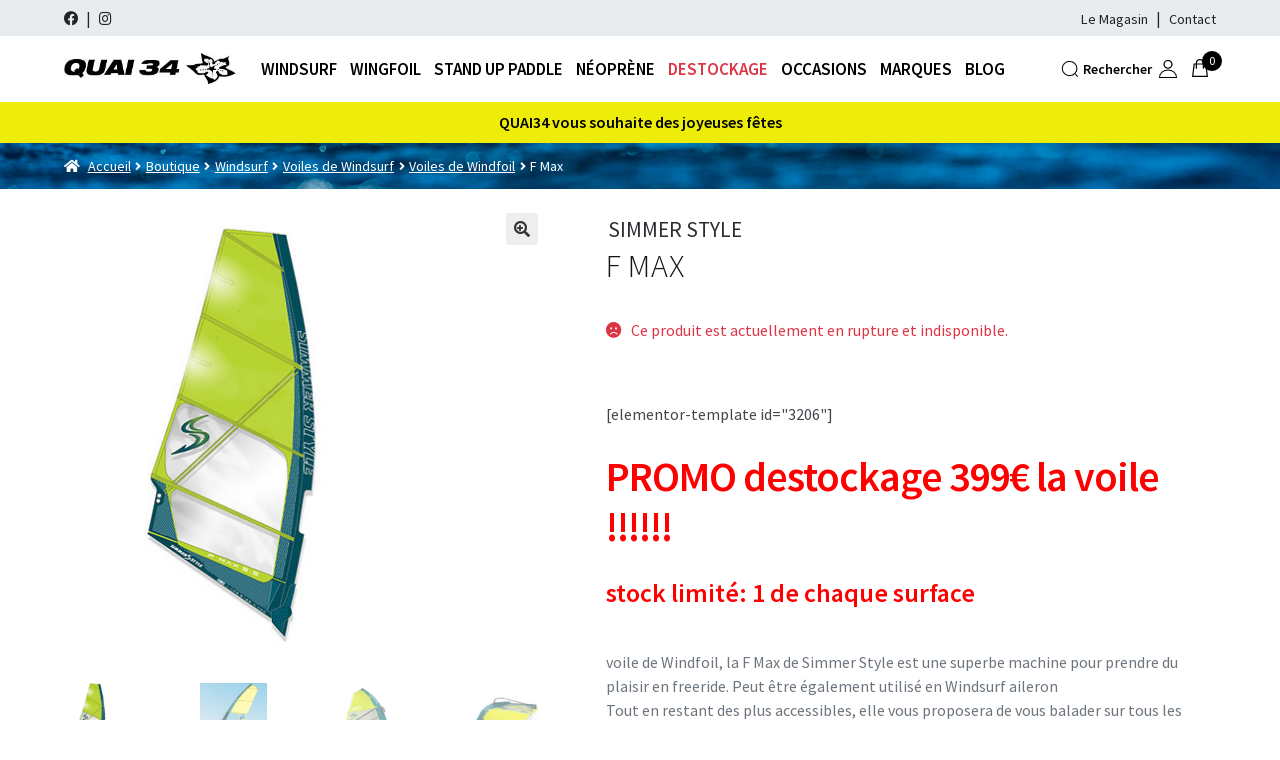

--- FILE ---
content_type: text/html; charset=UTF-8
request_url: https://www.quai34.fr/boutique/windsurf/voiles-de-windsurf/voilles-de-windfoil/f-max/
body_size: 40270
content:
<!doctype html>
<html lang="fr-FR">
<head>
<meta charset="UTF-8">
<meta name="viewport" content="width=device-width, initial-scale=1">
<link rel="profile" href="http://gmpg.org/xfn/11">
<link rel="pingback" href="https://www.quai34.fr/xmlrpc.php">

<meta name='robots' content='index, follow, max-image-preview:large, max-snippet:-1, max-video-preview:-1' />

<!-- Google Tag Manager for WordPress by gtm4wp.com -->
<script data-cfasync="false" data-pagespeed-no-defer>
	var gtm4wp_datalayer_name = "dataLayer";
	var dataLayer = dataLayer || [];
	const gtm4wp_use_sku_instead = 1;
	const gtm4wp_currency = 'EUR';
	const gtm4wp_product_per_impression = 10;
	const gtm4wp_clear_ecommerce = false;
	const gtm4wp_datalayer_max_timeout = 2000;
</script>
<!-- End Google Tag Manager for WordPress by gtm4wp.com -->
	<!-- This site is optimized with the Yoast SEO plugin v26.7 - https://yoast.com/wordpress/plugins/seo/ -->
	<title>F Max - Quai34</title>
	<link rel="canonical" href="https://www.quai34.fr/boutique/windsurf/voiles-de-windsurf/voilles-de-windfoil/f-max/" />
	<meta property="og:locale" content="fr_FR" />
	<meta property="og:type" content="article" />
	<meta property="og:title" content="F Max - Quai34" />
	<meta property="og:description" content="PROMO destockage 399€ la voile !!!!!! stock limité: 1 de chaque surface &nbsp;  voile de Windfoil, la F Max de Simmer Style est une superbe machine pour prendre du plaisir en freeride. Peut être également utilisé en Windsurf aileron  Tout en restant des plus accessibles, elle vous proposera de vous balader sur tous les plans d&#039;eau. Elle fera des merveilles dans toutes les conditions et cette voile sera parfaite pour tous les amateurs du genre.  disponible  en 4.5m²/ 5.5m²/ 6.5m² / 7.5m²  voiles 2 cams  &nbsp;" />
	<meta property="og:url" content="https://www.quai34.fr/boutique/windsurf/voiles-de-windsurf/voilles-de-windfoil/f-max/" />
	<meta property="og:site_name" content="Quai34" />
	<meta property="article:publisher" content="https://fr-fr.facebook.com/pages/category/Sports---Recreation/Quai-34-Champigny-126697357381549/" />
	<meta property="article:modified_time" content="2026-01-17T09:40:12+00:00" />
	<meta property="og:image" content="https://www.quai34.fr/wp-content/uploads/2023/10/Capture-decran-2023-10-03-142959.png" />
	<meta property="og:image:width" content="420" />
	<meta property="og:image:height" content="448" />
	<meta property="og:image:type" content="image/png" />
	<meta name="twitter:card" content="summary_large_image" />
	<meta name="twitter:label1" content="Durée de lecture estimée" />
	<meta name="twitter:data1" content="1 minute" />
	<script type="application/ld+json" class="yoast-schema-graph">{"@context":"https://schema.org","@graph":[{"@type":"WebPage","@id":"https://www.quai34.fr/boutique/windsurf/voiles-de-windsurf/voilles-de-windfoil/f-max/","url":"https://www.quai34.fr/boutique/windsurf/voiles-de-windsurf/voilles-de-windfoil/f-max/","name":"F Max - Quai34","isPartOf":{"@id":"https://www.quai34.fr/#website"},"primaryImageOfPage":{"@id":"https://www.quai34.fr/boutique/windsurf/voiles-de-windsurf/voilles-de-windfoil/f-max/#primaryimage"},"image":{"@id":"https://www.quai34.fr/boutique/windsurf/voiles-de-windsurf/voilles-de-windfoil/f-max/#primaryimage"},"thumbnailUrl":"https://www.quai34.fr/wp-content/uploads/2023/10/Capture-decran-2023-10-03-142959.png","datePublished":"2023-10-03T12:38:31+00:00","dateModified":"2026-01-17T09:40:12+00:00","breadcrumb":{"@id":"https://www.quai34.fr/boutique/windsurf/voiles-de-windsurf/voilles-de-windfoil/f-max/#breadcrumb"},"inLanguage":"fr-FR","potentialAction":[{"@type":"ReadAction","target":["https://www.quai34.fr/boutique/windsurf/voiles-de-windsurf/voilles-de-windfoil/f-max/"]}]},{"@type":"ImageObject","inLanguage":"fr-FR","@id":"https://www.quai34.fr/boutique/windsurf/voiles-de-windsurf/voilles-de-windfoil/f-max/#primaryimage","url":"https://www.quai34.fr/wp-content/uploads/2023/10/Capture-decran-2023-10-03-142959.png","contentUrl":"https://www.quai34.fr/wp-content/uploads/2023/10/Capture-decran-2023-10-03-142959.png","width":420,"height":448},{"@type":"BreadcrumbList","@id":"https://www.quai34.fr/boutique/windsurf/voiles-de-windsurf/voilles-de-windfoil/f-max/#breadcrumb","itemListElement":[{"@type":"ListItem","position":1,"name":"Accueil","item":"https://www.quai34.fr/"},{"@type":"ListItem","position":2,"name":"Boutique","item":"https://www.quai34.fr/boutique/"},{"@type":"ListItem","position":3,"name":"F Max"}]},{"@type":"WebSite","@id":"https://www.quai34.fr/#website","url":"https://www.quai34.fr/","name":"Quai34","description":"","publisher":{"@id":"https://www.quai34.fr/#organization"},"potentialAction":[{"@type":"SearchAction","target":{"@type":"EntryPoint","urlTemplate":"https://www.quai34.fr/?s={search_term_string}"},"query-input":{"@type":"PropertyValueSpecification","valueRequired":true,"valueName":"search_term_string"}}],"inLanguage":"fr-FR"},{"@type":"Organization","@id":"https://www.quai34.fr/#organization","name":"Quai34","url":"https://www.quai34.fr/","logo":{"@type":"ImageObject","inLanguage":"fr-FR","@id":"https://www.quai34.fr/#/schema/logo/image/","url":"https://www.quai34.fr/wp-content/uploads/2022/03/logo-black-retina.jpg","contentUrl":"https://www.quai34.fr/wp-content/uploads/2022/03/logo-black-retina.jpg","width":285,"height":50,"caption":"Quai34"},"image":{"@id":"https://www.quai34.fr/#/schema/logo/image/"},"sameAs":["https://fr-fr.facebook.com/pages/category/Sports---Recreation/Quai-34-Champigny-126697357381549/"]}]}</script>
	<!-- / Yoast SEO plugin. -->


<link rel='dns-prefetch' href='//www.quai34.fr' />
<link rel='dns-prefetch' href='//fonts.googleapis.com' />
<link rel="alternate" type="application/rss+xml" title="Quai34 &raquo; Flux" href="https://www.quai34.fr/feed/" />
<link rel="alternate" type="application/rss+xml" title="Quai34 &raquo; Flux des commentaires" href="https://www.quai34.fr/comments/feed/" />
<link rel="alternate" title="oEmbed (JSON)" type="application/json+oembed" href="https://www.quai34.fr/wp-json/oembed/1.0/embed?url=https%3A%2F%2Fwww.quai34.fr%2Fboutique%2Fwindsurf%2Fvoiles-de-windsurf%2Fvoilles-de-windfoil%2Ff-max%2F" />
<link rel="alternate" title="oEmbed (XML)" type="text/xml+oembed" href="https://www.quai34.fr/wp-json/oembed/1.0/embed?url=https%3A%2F%2Fwww.quai34.fr%2Fboutique%2Fwindsurf%2Fvoiles-de-windsurf%2Fvoilles-de-windfoil%2Ff-max%2F&#038;format=xml" />
<style id='wp-img-auto-sizes-contain-inline-css'>
img:is([sizes=auto i],[sizes^="auto," i]){contain-intrinsic-size:3000px 1500px}
/*# sourceURL=wp-img-auto-sizes-contain-inline-css */
</style>
<link rel='stylesheet' id='font-awesome-5-compat-css' href='https://www.quai34.fr/wp-content/plugins/woocommerce-ajax-filters/berocket/assets/css/fontawesome4-compat.min.css?ver=6.9' media='all' />
<link rel='stylesheet' id='berocket_product_brand_style-css' href='https://www.quai34.fr/wp-content/plugins/brands-for-woocommerce/css/frontend.css?ver=3.8.6.4' media='all' />
<link rel='stylesheet' id='berocket_aapf_widget-style-css' href='https://www.quai34.fr/wp-content/plugins/woocommerce-ajax-filters/assets/frontend/css/fullmain.min.css?ver=3.1.9.6' media='all' />
<style id='wp-emoji-styles-inline-css'>

	img.wp-smiley, img.emoji {
		display: inline !important;
		border: none !important;
		box-shadow: none !important;
		height: 1em !important;
		width: 1em !important;
		margin: 0 0.07em !important;
		vertical-align: -0.1em !important;
		background: none !important;
		padding: 0 !important;
	}
/*# sourceURL=wp-emoji-styles-inline-css */
</style>
<link rel='stylesheet' id='wp-block-library-css' href='https://www.quai34.fr/wp-includes/css/dist/block-library/style.min.css?ver=6.9' media='all' />
<style id='wp-block-library-theme-inline-css'>
.wp-block-audio :where(figcaption){color:#555;font-size:13px;text-align:center}.is-dark-theme .wp-block-audio :where(figcaption){color:#ffffffa6}.wp-block-audio{margin:0 0 1em}.wp-block-code{border:1px solid #ccc;border-radius:4px;font-family:Menlo,Consolas,monaco,monospace;padding:.8em 1em}.wp-block-embed :where(figcaption){color:#555;font-size:13px;text-align:center}.is-dark-theme .wp-block-embed :where(figcaption){color:#ffffffa6}.wp-block-embed{margin:0 0 1em}.blocks-gallery-caption{color:#555;font-size:13px;text-align:center}.is-dark-theme .blocks-gallery-caption{color:#ffffffa6}:root :where(.wp-block-image figcaption){color:#555;font-size:13px;text-align:center}.is-dark-theme :root :where(.wp-block-image figcaption){color:#ffffffa6}.wp-block-image{margin:0 0 1em}.wp-block-pullquote{border-bottom:4px solid;border-top:4px solid;color:currentColor;margin-bottom:1.75em}.wp-block-pullquote :where(cite),.wp-block-pullquote :where(footer),.wp-block-pullquote__citation{color:currentColor;font-size:.8125em;font-style:normal;text-transform:uppercase}.wp-block-quote{border-left:.25em solid;margin:0 0 1.75em;padding-left:1em}.wp-block-quote cite,.wp-block-quote footer{color:currentColor;font-size:.8125em;font-style:normal;position:relative}.wp-block-quote:where(.has-text-align-right){border-left:none;border-right:.25em solid;padding-left:0;padding-right:1em}.wp-block-quote:where(.has-text-align-center){border:none;padding-left:0}.wp-block-quote.is-large,.wp-block-quote.is-style-large,.wp-block-quote:where(.is-style-plain){border:none}.wp-block-search .wp-block-search__label{font-weight:700}.wp-block-search__button{border:1px solid #ccc;padding:.375em .625em}:where(.wp-block-group.has-background){padding:1.25em 2.375em}.wp-block-separator.has-css-opacity{opacity:.4}.wp-block-separator{border:none;border-bottom:2px solid;margin-left:auto;margin-right:auto}.wp-block-separator.has-alpha-channel-opacity{opacity:1}.wp-block-separator:not(.is-style-wide):not(.is-style-dots){width:100px}.wp-block-separator.has-background:not(.is-style-dots){border-bottom:none;height:1px}.wp-block-separator.has-background:not(.is-style-wide):not(.is-style-dots){height:2px}.wp-block-table{margin:0 0 1em}.wp-block-table td,.wp-block-table th{word-break:normal}.wp-block-table :where(figcaption){color:#555;font-size:13px;text-align:center}.is-dark-theme .wp-block-table :where(figcaption){color:#ffffffa6}.wp-block-video :where(figcaption){color:#555;font-size:13px;text-align:center}.is-dark-theme .wp-block-video :where(figcaption){color:#ffffffa6}.wp-block-video{margin:0 0 1em}:root :where(.wp-block-template-part.has-background){margin-bottom:0;margin-top:0;padding:1.25em 2.375em}
/*# sourceURL=/wp-includes/css/dist/block-library/theme.min.css */
</style>
<style id='classic-theme-styles-inline-css'>
/*! This file is auto-generated */
.wp-block-button__link{color:#fff;background-color:#32373c;border-radius:9999px;box-shadow:none;text-decoration:none;padding:calc(.667em + 2px) calc(1.333em + 2px);font-size:1.125em}.wp-block-file__button{background:#32373c;color:#fff;text-decoration:none}
/*# sourceURL=/wp-includes/css/classic-themes.min.css */
</style>
<link rel='stylesheet' id='storefront-gutenberg-blocks-css' href='https://www.quai34.fr/wp-content/themes/storefront/assets/css/base/gutenberg-blocks.css?ver=4.6.2' media='all' />
<style id='storefront-gutenberg-blocks-inline-css'>

				.wp-block-button__link:not(.has-text-color) {
					color: #333333;
				}

				.wp-block-button__link:not(.has-text-color):hover,
				.wp-block-button__link:not(.has-text-color):focus,
				.wp-block-button__link:not(.has-text-color):active {
					color: #333333;
				}

				.wp-block-button__link:not(.has-background) {
					background-color: #eeeeee;
				}

				.wp-block-button__link:not(.has-background):hover,
				.wp-block-button__link:not(.has-background):focus,
				.wp-block-button__link:not(.has-background):active {
					border-color: #d5d5d5;
					background-color: #d5d5d5;
				}

				.wc-block-grid__products .wc-block-grid__product .wp-block-button__link {
					background-color: #eeeeee;
					border-color: #eeeeee;
					color: #333333;
				}

				.wp-block-quote footer,
				.wp-block-quote cite,
				.wp-block-quote__citation {
					color: #6d6d6d;
				}

				.wp-block-pullquote cite,
				.wp-block-pullquote footer,
				.wp-block-pullquote__citation {
					color: #6d6d6d;
				}

				.wp-block-image figcaption {
					color: #6d6d6d;
				}

				.wp-block-separator.is-style-dots::before {
					color: #333333;
				}

				.wp-block-file a.wp-block-file__button {
					color: #333333;
					background-color: #eeeeee;
					border-color: #eeeeee;
				}

				.wp-block-file a.wp-block-file__button:hover,
				.wp-block-file a.wp-block-file__button:focus,
				.wp-block-file a.wp-block-file__button:active {
					color: #333333;
					background-color: #d5d5d5;
				}

				.wp-block-code,
				.wp-block-preformatted pre {
					color: #6d6d6d;
				}

				.wp-block-table:not( .has-background ):not( .is-style-stripes ) tbody tr:nth-child(2n) td {
					background-color: #fdfdfd;
				}

				.wp-block-cover .wp-block-cover__inner-container h1:not(.has-text-color),
				.wp-block-cover .wp-block-cover__inner-container h2:not(.has-text-color),
				.wp-block-cover .wp-block-cover__inner-container h3:not(.has-text-color),
				.wp-block-cover .wp-block-cover__inner-container h4:not(.has-text-color),
				.wp-block-cover .wp-block-cover__inner-container h5:not(.has-text-color),
				.wp-block-cover .wp-block-cover__inner-container h6:not(.has-text-color) {
					color: #000000;
				}

				div.wc-block-components-price-slider__range-input-progress,
				.rtl .wc-block-components-price-slider__range-input-progress {
					--range-color: #7f54b3;
				}

				/* Target only IE11 */
				@media all and (-ms-high-contrast: none), (-ms-high-contrast: active) {
					.wc-block-components-price-slider__range-input-progress {
						background: #7f54b3;
					}
				}

				.wc-block-components-button:not(.is-link) {
					background-color: #333333;
					color: #ffffff;
				}

				.wc-block-components-button:not(.is-link):hover,
				.wc-block-components-button:not(.is-link):focus,
				.wc-block-components-button:not(.is-link):active {
					background-color: #1a1a1a;
					color: #ffffff;
				}

				.wc-block-components-button:not(.is-link):disabled {
					background-color: #333333;
					color: #ffffff;
				}

				.wc-block-cart__submit-container {
					background-color: #ffffff;
				}

				.wc-block-cart__submit-container::before {
					color: rgba(220,220,220,0.5);
				}

				.wc-block-components-order-summary-item__quantity {
					background-color: #ffffff;
					border-color: #6d6d6d;
					box-shadow: 0 0 0 2px #ffffff;
					color: #6d6d6d;
				}
			
/*# sourceURL=storefront-gutenberg-blocks-inline-css */
</style>
<style id='global-styles-inline-css'>
:root{--wp--preset--aspect-ratio--square: 1;--wp--preset--aspect-ratio--4-3: 4/3;--wp--preset--aspect-ratio--3-4: 3/4;--wp--preset--aspect-ratio--3-2: 3/2;--wp--preset--aspect-ratio--2-3: 2/3;--wp--preset--aspect-ratio--16-9: 16/9;--wp--preset--aspect-ratio--9-16: 9/16;--wp--preset--color--black: #000000;--wp--preset--color--cyan-bluish-gray: #f9f9f9;--wp--preset--color--white: #ffffff;--wp--preset--color--pale-pink: #f78da7;--wp--preset--color--vivid-red: #cf2e2e;--wp--preset--color--luminous-vivid-orange: #ff6900;--wp--preset--color--luminous-vivid-amber: #fcb900;--wp--preset--color--light-green-cyan: #7bdcb5;--wp--preset--color--vivid-green-cyan: #00d084;--wp--preset--color--pale-cyan-blue: #8ed1fc;--wp--preset--color--vivid-cyan-blue: #2964d8;--wp--preset--color--vivid-purple: #9b51e0;--wp--preset--gradient--vivid-cyan-blue-to-vivid-purple: linear-gradient(135deg,rgb(6,147,227) 0%,rgb(155,81,224) 100%);--wp--preset--gradient--light-green-cyan-to-vivid-green-cyan: linear-gradient(135deg,rgb(122,220,180) 0%,rgb(0,208,130) 100%);--wp--preset--gradient--luminous-vivid-amber-to-luminous-vivid-orange: linear-gradient(135deg,rgb(252,185,0) 0%,rgb(255,105,0) 100%);--wp--preset--gradient--luminous-vivid-orange-to-vivid-red: linear-gradient(135deg,rgb(255,105,0) 0%,rgb(207,46,46) 100%);--wp--preset--gradient--very-light-gray-to-cyan-bluish-gray: linear-gradient(135deg,rgb(238,238,238) 0%,rgb(169,184,195) 100%);--wp--preset--gradient--cool-to-warm-spectrum: linear-gradient(135deg,rgb(74,234,220) 0%,rgb(151,120,209) 20%,rgb(207,42,186) 40%,rgb(238,44,130) 60%,rgb(251,105,98) 80%,rgb(254,248,76) 100%);--wp--preset--gradient--blush-light-purple: linear-gradient(135deg,rgb(255,206,236) 0%,rgb(152,150,240) 100%);--wp--preset--gradient--blush-bordeaux: linear-gradient(135deg,rgb(254,205,165) 0%,rgb(254,45,45) 50%,rgb(107,0,62) 100%);--wp--preset--gradient--luminous-dusk: linear-gradient(135deg,rgb(255,203,112) 0%,rgb(199,81,192) 50%,rgb(65,88,208) 100%);--wp--preset--gradient--pale-ocean: linear-gradient(135deg,rgb(255,245,203) 0%,rgb(182,227,212) 50%,rgb(51,167,181) 100%);--wp--preset--gradient--electric-grass: linear-gradient(135deg,rgb(202,248,128) 0%,rgb(113,206,126) 100%);--wp--preset--gradient--midnight: linear-gradient(135deg,rgb(2,3,129) 0%,rgb(40,116,252) 100%);--wp--preset--font-size--small: 14px;--wp--preset--font-size--medium: 23px;--wp--preset--font-size--large: 26px;--wp--preset--font-size--x-large: 42px;--wp--preset--font-size--normal: 16px;--wp--preset--font-size--huge: 37px;--wp--preset--spacing--20: 0.44rem;--wp--preset--spacing--30: 0.67rem;--wp--preset--spacing--40: 1rem;--wp--preset--spacing--50: 1.5rem;--wp--preset--spacing--60: 2.25rem;--wp--preset--spacing--70: 3.38rem;--wp--preset--spacing--80: 5.06rem;--wp--preset--shadow--natural: 6px 6px 9px rgba(0, 0, 0, 0.2);--wp--preset--shadow--deep: 12px 12px 50px rgba(0, 0, 0, 0.4);--wp--preset--shadow--sharp: 6px 6px 0px rgba(0, 0, 0, 0.2);--wp--preset--shadow--outlined: 6px 6px 0px -3px rgb(255, 255, 255), 6px 6px rgb(0, 0, 0);--wp--preset--shadow--crisp: 6px 6px 0px rgb(0, 0, 0);}:root :where(.is-layout-flow) > :first-child{margin-block-start: 0;}:root :where(.is-layout-flow) > :last-child{margin-block-end: 0;}:root :where(.is-layout-flow) > *{margin-block-start: 24px;margin-block-end: 0;}:root :where(.is-layout-constrained) > :first-child{margin-block-start: 0;}:root :where(.is-layout-constrained) > :last-child{margin-block-end: 0;}:root :where(.is-layout-constrained) > *{margin-block-start: 24px;margin-block-end: 0;}:root :where(.is-layout-flex){gap: 24px;}:root :where(.is-layout-grid){gap: 24px;}body .is-layout-flex{display: flex;}.is-layout-flex{flex-wrap: wrap;align-items: center;}.is-layout-flex > :is(*, div){margin: 0;}body .is-layout-grid{display: grid;}.is-layout-grid > :is(*, div){margin: 0;}.has-black-color{color: var(--wp--preset--color--black) !important;}.has-cyan-bluish-gray-color{color: var(--wp--preset--color--cyan-bluish-gray) !important;}.has-white-color{color: var(--wp--preset--color--white) !important;}.has-pale-pink-color{color: var(--wp--preset--color--pale-pink) !important;}.has-vivid-red-color{color: var(--wp--preset--color--vivid-red) !important;}.has-luminous-vivid-orange-color{color: var(--wp--preset--color--luminous-vivid-orange) !important;}.has-luminous-vivid-amber-color{color: var(--wp--preset--color--luminous-vivid-amber) !important;}.has-light-green-cyan-color{color: var(--wp--preset--color--light-green-cyan) !important;}.has-vivid-green-cyan-color{color: var(--wp--preset--color--vivid-green-cyan) !important;}.has-pale-cyan-blue-color{color: var(--wp--preset--color--pale-cyan-blue) !important;}.has-vivid-cyan-blue-color{color: var(--wp--preset--color--vivid-cyan-blue) !important;}.has-vivid-purple-color{color: var(--wp--preset--color--vivid-purple) !important;}.has-black-background-color{background-color: var(--wp--preset--color--black) !important;}.has-cyan-bluish-gray-background-color{background-color: var(--wp--preset--color--cyan-bluish-gray) !important;}.has-white-background-color{background-color: var(--wp--preset--color--white) !important;}.has-pale-pink-background-color{background-color: var(--wp--preset--color--pale-pink) !important;}.has-vivid-red-background-color{background-color: var(--wp--preset--color--vivid-red) !important;}.has-luminous-vivid-orange-background-color{background-color: var(--wp--preset--color--luminous-vivid-orange) !important;}.has-luminous-vivid-amber-background-color{background-color: var(--wp--preset--color--luminous-vivid-amber) !important;}.has-light-green-cyan-background-color{background-color: var(--wp--preset--color--light-green-cyan) !important;}.has-vivid-green-cyan-background-color{background-color: var(--wp--preset--color--vivid-green-cyan) !important;}.has-pale-cyan-blue-background-color{background-color: var(--wp--preset--color--pale-cyan-blue) !important;}.has-vivid-cyan-blue-background-color{background-color: var(--wp--preset--color--vivid-cyan-blue) !important;}.has-vivid-purple-background-color{background-color: var(--wp--preset--color--vivid-purple) !important;}.has-black-border-color{border-color: var(--wp--preset--color--black) !important;}.has-cyan-bluish-gray-border-color{border-color: var(--wp--preset--color--cyan-bluish-gray) !important;}.has-white-border-color{border-color: var(--wp--preset--color--white) !important;}.has-pale-pink-border-color{border-color: var(--wp--preset--color--pale-pink) !important;}.has-vivid-red-border-color{border-color: var(--wp--preset--color--vivid-red) !important;}.has-luminous-vivid-orange-border-color{border-color: var(--wp--preset--color--luminous-vivid-orange) !important;}.has-luminous-vivid-amber-border-color{border-color: var(--wp--preset--color--luminous-vivid-amber) !important;}.has-light-green-cyan-border-color{border-color: var(--wp--preset--color--light-green-cyan) !important;}.has-vivid-green-cyan-border-color{border-color: var(--wp--preset--color--vivid-green-cyan) !important;}.has-pale-cyan-blue-border-color{border-color: var(--wp--preset--color--pale-cyan-blue) !important;}.has-vivid-cyan-blue-border-color{border-color: var(--wp--preset--color--vivid-cyan-blue) !important;}.has-vivid-purple-border-color{border-color: var(--wp--preset--color--vivid-purple) !important;}.has-vivid-cyan-blue-to-vivid-purple-gradient-background{background: var(--wp--preset--gradient--vivid-cyan-blue-to-vivid-purple) !important;}.has-light-green-cyan-to-vivid-green-cyan-gradient-background{background: var(--wp--preset--gradient--light-green-cyan-to-vivid-green-cyan) !important;}.has-luminous-vivid-amber-to-luminous-vivid-orange-gradient-background{background: var(--wp--preset--gradient--luminous-vivid-amber-to-luminous-vivid-orange) !important;}.has-luminous-vivid-orange-to-vivid-red-gradient-background{background: var(--wp--preset--gradient--luminous-vivid-orange-to-vivid-red) !important;}.has-very-light-gray-to-cyan-bluish-gray-gradient-background{background: var(--wp--preset--gradient--very-light-gray-to-cyan-bluish-gray) !important;}.has-cool-to-warm-spectrum-gradient-background{background: var(--wp--preset--gradient--cool-to-warm-spectrum) !important;}.has-blush-light-purple-gradient-background{background: var(--wp--preset--gradient--blush-light-purple) !important;}.has-blush-bordeaux-gradient-background{background: var(--wp--preset--gradient--blush-bordeaux) !important;}.has-luminous-dusk-gradient-background{background: var(--wp--preset--gradient--luminous-dusk) !important;}.has-pale-ocean-gradient-background{background: var(--wp--preset--gradient--pale-ocean) !important;}.has-electric-grass-gradient-background{background: var(--wp--preset--gradient--electric-grass) !important;}.has-midnight-gradient-background{background: var(--wp--preset--gradient--midnight) !important;}.has-small-font-size{font-size: var(--wp--preset--font-size--small) !important;}.has-medium-font-size{font-size: var(--wp--preset--font-size--medium) !important;}.has-large-font-size{font-size: var(--wp--preset--font-size--large) !important;}.has-x-large-font-size{font-size: var(--wp--preset--font-size--x-large) !important;}.has-normal-font-size{font-size: var(--wp--preset--font-size--normal) !important;}.has-huge-font-size{font-size: var(--wp--preset--font-size--huge) !important;}
:root :where(.wp-block-pullquote){font-size: 1.5em;line-height: 1.6;}
/*# sourceURL=global-styles-inline-css */
</style>
<link rel='stylesheet' id='photoswipe-css' href='https://www.quai34.fr/wp-content/plugins/woocommerce/assets/css/photoswipe/photoswipe.min.css?ver=10.4.3' media='all' />
<link rel='stylesheet' id='photoswipe-default-skin-css' href='https://www.quai34.fr/wp-content/plugins/woocommerce/assets/css/photoswipe/default-skin/default-skin.min.css?ver=10.4.3' media='all' />
<style id='woocommerce-inline-inline-css'>
.woocommerce form .form-row .required { visibility: visible; }
/*# sourceURL=woocommerce-inline-inline-css */
</style>
<link rel='stylesheet' id='dashicons-css' href='https://www.quai34.fr/wp-includes/css/dashicons.min.css?ver=6.9' media='all' />
<link rel='stylesheet' id='wpmm_css-css' href='https://www.quai34.fr/wp-content/plugins/wp-megamenu/assets/css/wpmm.css?ver=1.4.2' media='all' />
<link rel='stylesheet' id='wp_megamenu_generated_css-css' href='https://www.quai34.fr/wp-content/uploads/wp-megamenu/wp-megamenu.css?ver=1.4.2' media='all' />
<link rel='stylesheet' id='featuresbox_css-css' href='https://www.quai34.fr/wp-content/plugins/wp-megamenu/addons/wpmm-featuresbox/wpmm-featuresbox.css?ver=1' media='all' />
<link rel='stylesheet' id='postgrid_css-css' href='https://www.quai34.fr/wp-content/plugins/wp-megamenu/addons/wpmm-gridpost/wpmm-gridpost.css?ver=1' media='all' />
<link rel='stylesheet' id='gateway-css' href='https://www.quai34.fr/wp-content/plugins/woocommerce-paypal-payments/modules/ppcp-button/assets/css/gateway.css?ver=3.3.2' media='all' />
<link rel='stylesheet' id='storefront-style-css' href='https://www.quai34.fr/wp-content/themes/storefront/style.css?ver=4.6.2' media='all' />
<link rel='stylesheet' id='storefront-icons-css' href='https://www.quai34.fr/wp-content/themes/storefront/assets/css/base/icons.css?ver=4.6.2' media='all' />
<link rel='stylesheet' id='storefront-fonts-css' href='https://fonts.googleapis.com/css?family=Source+Sans+Pro%3A400%2C300%2C300italic%2C400italic%2C600%2C700%2C900&#038;subset=latin%2Clatin-ext&#038;ver=4.6.2' media='all' />
<link rel='stylesheet' id='storefront-woocommerce-style-css' href='https://www.quai34.fr/wp-content/themes/storefront/assets/css/woocommerce/woocommerce.css?ver=4.6.2' media='all' />
<style id='storefront-woocommerce-style-inline-css'>
@font-face {
				font-family: star;
				src: url(https://www.quai34.fr/wp-content/plugins/woocommerce/assets/fonts/star.eot);
				src:
					url(https://www.quai34.fr/wp-content/plugins/woocommerce/assets/fonts/star.eot?#iefix) format("embedded-opentype"),
					url(https://www.quai34.fr/wp-content/plugins/woocommerce/assets/fonts/star.woff) format("woff"),
					url(https://www.quai34.fr/wp-content/plugins/woocommerce/assets/fonts/star.ttf) format("truetype"),
					url(https://www.quai34.fr/wp-content/plugins/woocommerce/assets/fonts/star.svg#star) format("svg");
				font-weight: 400;
				font-style: normal;
			}
			@font-face {
				font-family: WooCommerce;
				src: url(https://www.quai34.fr/wp-content/plugins/woocommerce/assets/fonts/WooCommerce.eot);
				src:
					url(https://www.quai34.fr/wp-content/plugins/woocommerce/assets/fonts/WooCommerce.eot?#iefix) format("embedded-opentype"),
					url(https://www.quai34.fr/wp-content/plugins/woocommerce/assets/fonts/WooCommerce.woff) format("woff"),
					url(https://www.quai34.fr/wp-content/plugins/woocommerce/assets/fonts/WooCommerce.ttf) format("truetype"),
					url(https://www.quai34.fr/wp-content/plugins/woocommerce/assets/fonts/WooCommerce.svg#WooCommerce) format("svg");
				font-weight: 400;
				font-style: normal;
			}

			a.cart-contents,
			.site-header-cart .widget_shopping_cart a {
				color: #333333;
			}

			a.cart-contents:hover,
			.site-header-cart .widget_shopping_cart a:hover,
			.site-header-cart:hover > li > a {
				color: #747474;
			}

			table.cart td.product-remove,
			table.cart td.actions {
				border-top-color: #ffffff;
			}

			.storefront-handheld-footer-bar ul li.cart .count {
				background-color: #333333;
				color: #ffffff;
				border-color: #ffffff;
			}

			.woocommerce-tabs ul.tabs li.active a,
			ul.products li.product .price,
			.onsale,
			.wc-block-grid__product-onsale,
			.widget_search form:before,
			.widget_product_search form:before {
				color: #6d6d6d;
			}

			.woocommerce-breadcrumb a,
			a.woocommerce-review-link,
			.product_meta a {
				color: #727272;
			}

			.wc-block-grid__product-onsale,
			.onsale {
				border-color: #6d6d6d;
			}

			.star-rating span:before,
			.quantity .plus, .quantity .minus,
			p.stars a:hover:after,
			p.stars a:after,
			.star-rating span:before,
			#payment .payment_methods li input[type=radio]:first-child:checked+label:before {
				color: #7f54b3;
			}

			.widget_price_filter .ui-slider .ui-slider-range,
			.widget_price_filter .ui-slider .ui-slider-handle {
				background-color: #7f54b3;
			}

			.order_details {
				background-color: #f8f8f8;
			}

			.order_details > li {
				border-bottom: 1px dotted #e3e3e3;
			}

			.order_details:before,
			.order_details:after {
				background: -webkit-linear-gradient(transparent 0,transparent 0),-webkit-linear-gradient(135deg,#f8f8f8 33.33%,transparent 33.33%),-webkit-linear-gradient(45deg,#f8f8f8 33.33%,transparent 33.33%)
			}

			#order_review {
				background-color: #ffffff;
			}

			#payment .payment_methods > li .payment_box,
			#payment .place-order {
				background-color: #fafafa;
			}

			#payment .payment_methods > li:not(.woocommerce-notice) {
				background-color: #f5f5f5;
			}

			#payment .payment_methods > li:not(.woocommerce-notice):hover {
				background-color: #f0f0f0;
			}

			.woocommerce-pagination .page-numbers li .page-numbers.current {
				background-color: #e6e6e6;
				color: #636363;
			}

			.wc-block-grid__product-onsale,
			.onsale,
			.woocommerce-pagination .page-numbers li .page-numbers:not(.current) {
				color: #6d6d6d;
			}

			p.stars a:before,
			p.stars a:hover~a:before,
			p.stars.selected a.active~a:before {
				color: #6d6d6d;
			}

			p.stars.selected a.active:before,
			p.stars:hover a:before,
			p.stars.selected a:not(.active):before,
			p.stars.selected a.active:before {
				color: #7f54b3;
			}

			.single-product div.product .woocommerce-product-gallery .woocommerce-product-gallery__trigger {
				background-color: #eeeeee;
				color: #333333;
			}

			.single-product div.product .woocommerce-product-gallery .woocommerce-product-gallery__trigger:hover {
				background-color: #d5d5d5;
				border-color: #d5d5d5;
				color: #333333;
			}

			.button.added_to_cart:focus,
			.button.wc-forward:focus {
				outline-color: #7f54b3;
			}

			.added_to_cart,
			.site-header-cart .widget_shopping_cart a.button,
			.wc-block-grid__products .wc-block-grid__product .wp-block-button__link {
				background-color: #eeeeee;
				border-color: #eeeeee;
				color: #333333;
			}

			.added_to_cart:hover,
			.site-header-cart .widget_shopping_cart a.button:hover,
			.wc-block-grid__products .wc-block-grid__product .wp-block-button__link:hover {
				background-color: #d5d5d5;
				border-color: #d5d5d5;
				color: #333333;
			}

			.added_to_cart.alt, .added_to_cart, .widget a.button.checkout {
				background-color: #333333;
				border-color: #333333;
				color: #ffffff;
			}

			.added_to_cart.alt:hover, .added_to_cart:hover, .widget a.button.checkout:hover {
				background-color: #1a1a1a;
				border-color: #1a1a1a;
				color: #ffffff;
			}

			.button.loading {
				color: #eeeeee;
			}

			.button.loading:hover {
				background-color: #eeeeee;
			}

			.button.loading:after {
				color: #333333;
			}

			@media screen and ( min-width: 768px ) {
				.site-header-cart .widget_shopping_cart,
				.site-header .product_list_widget li .quantity {
					color: #404040;
				}

				.site-header-cart .widget_shopping_cart .buttons,
				.site-header-cart .widget_shopping_cart .total {
					background-color: #f5f5f5;
				}

				.site-header-cart .widget_shopping_cart {
					background-color: #f0f0f0;
				}
			}
				.storefront-product-pagination a {
					color: #6d6d6d;
					background-color: #ffffff;
				}
				.storefront-sticky-add-to-cart {
					color: #6d6d6d;
					background-color: #ffffff;
				}

				.storefront-sticky-add-to-cart a:not(.button) {
					color: #333333;
				}
/*# sourceURL=storefront-woocommerce-style-inline-css */
</style>
<link rel='stylesheet' id='storefront-child-style-css' href='https://www.quai34.fr/wp-content/themes/quai34/style.css?ver=1.0.8' media='all' />
<link rel='stylesheet' id='quai34-styles-css' href='https://www.quai34.fr/wp-content/themes/quai34/assets/css/frontend.css?ver=1.0.8' media='all' />
<link rel='stylesheet' id='storefront-woocommerce-brands-style-css' href='https://www.quai34.fr/wp-content/themes/storefront/assets/css/woocommerce/extensions/brands.css?ver=4.6.2' media='all' />
<link rel='stylesheet' id='open-sans-css' href='https://fonts.googleapis.com/css?family=Open+Sans%3A300italic%2C400italic%2C600italic%2C300%2C400%2C600&#038;subset=latin%2Clatin-ext&#038;display=fallback&#038;ver=6.9' media='all' />
<script src="https://www.quai34.fr/wp-includes/js/jquery/jquery.min.js?ver=3.7.1" id="jquery-core-js"></script>
<script src="https://www.quai34.fr/wp-includes/js/jquery/jquery-migrate.min.js?ver=3.4.1" id="jquery-migrate-js"></script>
<script src="https://www.quai34.fr/wp-content/plugins/woocommerce/assets/js/zoom/jquery.zoom.min.js?ver=1.7.21-wc.10.4.3" id="wc-zoom-js" defer data-wp-strategy="defer"></script>
<script src="https://www.quai34.fr/wp-content/plugins/woocommerce/assets/js/flexslider/jquery.flexslider.min.js?ver=2.7.2-wc.10.4.3" id="wc-flexslider-js" defer data-wp-strategy="defer"></script>
<script src="https://www.quai34.fr/wp-content/plugins/woocommerce/assets/js/photoswipe/photoswipe.min.js?ver=4.1.1-wc.10.4.3" id="wc-photoswipe-js" defer data-wp-strategy="defer"></script>
<script src="https://www.quai34.fr/wp-content/plugins/woocommerce/assets/js/photoswipe/photoswipe-ui-default.min.js?ver=4.1.1-wc.10.4.3" id="wc-photoswipe-ui-default-js" defer data-wp-strategy="defer"></script>
<script id="wc-single-product-js-extra">
var wc_single_product_params = {"i18n_required_rating_text":"Veuillez s\u00e9lectionner une note","i18n_rating_options":["1\u00a0\u00e9toile sur 5","2\u00a0\u00e9toiles sur 5","3\u00a0\u00e9toiles sur 5","4\u00a0\u00e9toiles sur 5","5\u00a0\u00e9toiles sur 5"],"i18n_product_gallery_trigger_text":"Voir la galerie d\u2019images en plein \u00e9cran","review_rating_required":"yes","flexslider":{"rtl":false,"animation":"slide","smoothHeight":true,"directionNav":false,"controlNav":"thumbnails","slideshow":false,"animationSpeed":500,"animationLoop":false,"allowOneSlide":false},"zoom_enabled":"1","zoom_options":[],"photoswipe_enabled":"1","photoswipe_options":{"shareEl":false,"closeOnScroll":false,"history":false,"hideAnimationDuration":0,"showAnimationDuration":0},"flexslider_enabled":"1"};
//# sourceURL=wc-single-product-js-extra
</script>
<script src="https://www.quai34.fr/wp-content/plugins/woocommerce/assets/js/frontend/single-product.min.js?ver=10.4.3" id="wc-single-product-js" defer data-wp-strategy="defer"></script>
<script src="https://www.quai34.fr/wp-content/plugins/woocommerce/assets/js/jquery-blockui/jquery.blockUI.min.js?ver=2.7.0-wc.10.4.3" id="wc-jquery-blockui-js" defer data-wp-strategy="defer"></script>
<script src="https://www.quai34.fr/wp-content/plugins/woocommerce/assets/js/js-cookie/js.cookie.min.js?ver=2.1.4-wc.10.4.3" id="wc-js-cookie-js" defer data-wp-strategy="defer"></script>
<script id="woocommerce-js-extra">
var woocommerce_params = {"ajax_url":"/wp-admin/admin-ajax.php","wc_ajax_url":"/?wc-ajax=%%endpoint%%","i18n_password_show":"Afficher le mot de passe","i18n_password_hide":"Masquer le mot de passe"};
//# sourceURL=woocommerce-js-extra
</script>
<script src="https://www.quai34.fr/wp-content/plugins/woocommerce/assets/js/frontend/woocommerce.min.js?ver=10.4.3" id="woocommerce-js" defer data-wp-strategy="defer"></script>
<script src="https://www.quai34.fr/wp-content/plugins/wp-megamenu/addons/wpmm-featuresbox/wpmm-featuresbox.js?ver=1" id="featuresbox-style-js"></script>
<script id="postgrid-style-js-extra">
var postgrid_ajax_load = {"ajax_url":"https://www.quai34.fr/wp-admin/admin-ajax.php","redirecturl":"https://www.quai34.fr/"};
//# sourceURL=postgrid-style-js-extra
</script>
<script src="https://www.quai34.fr/wp-content/plugins/wp-megamenu/addons/wpmm-gridpost/wpmm-gridpost.js?ver=1" id="postgrid-style-js"></script>
<script id="WCPAY_ASSETS-js-extra">
var wcpayAssets = {"url":"https://www.quai34.fr/wp-content/plugins/woocommerce-payments/dist/"};
//# sourceURL=WCPAY_ASSETS-js-extra
</script>
<script id="wc-cart-fragments-js-extra">
var wc_cart_fragments_params = {"ajax_url":"/wp-admin/admin-ajax.php","wc_ajax_url":"/?wc-ajax=%%endpoint%%","cart_hash_key":"wc_cart_hash_001bab769e4a8e46ff7eab38e3c26287","fragment_name":"wc_fragments_001bab769e4a8e46ff7eab38e3c26287","request_timeout":"5000"};
//# sourceURL=wc-cart-fragments-js-extra
</script>
<script src="https://www.quai34.fr/wp-content/plugins/woocommerce/assets/js/frontend/cart-fragments.min.js?ver=10.4.3" id="wc-cart-fragments-js" defer data-wp-strategy="defer"></script>
<link rel="https://api.w.org/" href="https://www.quai34.fr/wp-json/" /><link rel="alternate" title="JSON" type="application/json" href="https://www.quai34.fr/wp-json/wp/v2/product/4662" /><link rel="EditURI" type="application/rsd+xml" title="RSD" href="https://www.quai34.fr/xmlrpc.php?rsd" />
<meta name="generator" content="WordPress 6.9" />
<meta name="generator" content="WooCommerce 10.4.3" />
<link rel='shortlink' href='https://www.quai34.fr/?p=4662' />
<style>.wp-megamenu-wrap &gt; ul.wp-megamenu &gt; li.wpmm_mega_menu &gt; .wpmm-strees-row-container 
                        &gt; ul.wp-megamenu-sub-menu { width: 100% !important;}.wp-megamenu &gt; li.wp-megamenu-item-71.wpmm-item-fixed-width  &gt; ul.wp-megamenu-sub-menu { width: 100% !important;}.wpmm-nav-wrap ul.wp-megamenu&gt;li ul.wp-megamenu-sub-menu #wp-megamenu-item-71&gt;a { }.wpmm-nav-wrap .wp-megamenu&gt;li&gt;ul.wp-megamenu-sub-menu li#wp-megamenu-item-71&gt;a { }li#wp-megamenu-item-71&gt; ul ul ul&gt; li { width: 100%; display: inline-block;} li#wp-megamenu-item-71 a { }#wp-megamenu-item-71&gt; .wp-megamenu-sub-menu { }.wp-megamenu-wrap &gt; ul.wp-megamenu &gt; li.wpmm_mega_menu &gt; .wpmm-strees-row-container 
                        &gt; ul.wp-megamenu-sub-menu { width: 100% !important;}.wp-megamenu &gt; li.wp-megamenu-item-93.wpmm-item-fixed-width  &gt; ul.wp-megamenu-sub-menu { width: 100% !important;}.wpmm-nav-wrap ul.wp-megamenu&gt;li ul.wp-megamenu-sub-menu #wp-megamenu-item-93&gt;a { }.wpmm-nav-wrap .wp-megamenu&gt;li&gt;ul.wp-megamenu-sub-menu li#wp-megamenu-item-93&gt;a { }li#wp-megamenu-item-93&gt; ul ul ul&gt; li { width: 100%; display: inline-block;} li#wp-megamenu-item-93 a { }#wp-megamenu-item-93&gt; .wp-megamenu-sub-menu { }.wp-megamenu-wrap &gt; ul.wp-megamenu &gt; li.wpmm_mega_menu &gt; .wpmm-strees-row-container 
                        &gt; ul.wp-megamenu-sub-menu { width: 100% !important;}.wp-megamenu &gt; li.wp-megamenu-item-82.wpmm-item-fixed-width  &gt; ul.wp-megamenu-sub-menu { width: 100% !important;}.wpmm-nav-wrap ul.wp-megamenu&gt;li ul.wp-megamenu-sub-menu #wp-megamenu-item-82&gt;a { }.wpmm-nav-wrap .wp-megamenu&gt;li&gt;ul.wp-megamenu-sub-menu li#wp-megamenu-item-82&gt;a { }li#wp-megamenu-item-82&gt; ul ul ul&gt; li { width: 100%; display: inline-block;} li#wp-megamenu-item-82 a { }#wp-megamenu-item-82&gt; .wp-megamenu-sub-menu { }.wp-megamenu-wrap &gt; ul.wp-megamenu &gt; li.wpmm_mega_menu &gt; .wpmm-strees-row-container 
                        &gt; ul.wp-megamenu-sub-menu { width: 100% !important;}.wp-megamenu &gt; li.wp-megamenu-item-21.wpmm-item-fixed-width  &gt; ul.wp-megamenu-sub-menu { width: 100% !important;}.wpmm-nav-wrap ul.wp-megamenu&gt;li ul.wp-megamenu-sub-menu #wp-megamenu-item-21&gt;a { }.wpmm-nav-wrap .wp-megamenu&gt;li&gt;ul.wp-megamenu-sub-menu li#wp-megamenu-item-21&gt;a { }li#wp-megamenu-item-21&gt; ul ul ul&gt; li { width: 100%; display: inline-block;} li#wp-megamenu-item-21 a { }#wp-megamenu-item-21&gt; .wp-megamenu-sub-menu { }.wp-megamenu-wrap &gt; ul.wp-megamenu &gt; li.wpmm_mega_menu &gt; .wpmm-strees-row-container 
                        &gt; ul.wp-megamenu-sub-menu { width: 100% !important;}.wp-megamenu &gt; li.wp-megamenu-item-27.wpmm-item-fixed-width  &gt; ul.wp-megamenu-sub-menu { width: 100% !important;}.wpmm-nav-wrap ul.wp-megamenu&gt;li ul.wp-megamenu-sub-menu #wp-megamenu-item-27&gt;a { }.wpmm-nav-wrap .wp-megamenu&gt;li&gt;ul.wp-megamenu-sub-menu li#wp-megamenu-item-27&gt;a { }li#wp-megamenu-item-27&gt; ul ul ul&gt; li { width: 100%; display: inline-block;} li#wp-megamenu-item-27 a { }#wp-megamenu-item-27&gt; .wp-megamenu-sub-menu { }.wp-megamenu-wrap &gt; ul.wp-megamenu &gt; li.wpmm_mega_menu &gt; .wpmm-strees-row-container 
                        &gt; ul.wp-megamenu-sub-menu { width: 100% !important;}.wp-megamenu &gt; li.wp-megamenu-item-415.wpmm-item-fixed-width  &gt; ul.wp-megamenu-sub-menu { width: 100% !important;}.wpmm-nav-wrap ul.wp-megamenu&gt;li ul.wp-megamenu-sub-menu #wp-megamenu-item-415&gt;a { }.wpmm-nav-wrap .wp-megamenu&gt;li&gt;ul.wp-megamenu-sub-menu li#wp-megamenu-item-415&gt;a { }li#wp-megamenu-item-415&gt; ul ul ul&gt; li { width: 100%; display: inline-block;} li#wp-megamenu-item-415 a { }#wp-megamenu-item-415&gt; .wp-megamenu-sub-menu { }.wp-megamenu-wrap &gt; ul.wp-megamenu &gt; li.wpmm_mega_menu &gt; .wpmm-strees-row-container 
                        &gt; ul.wp-megamenu-sub-menu { width: 100% !important;}.wp-megamenu &gt; li.wp-megamenu-item-441.wpmm-item-fixed-width  &gt; ul.wp-megamenu-sub-menu { width: 100% !important;}.wpmm-nav-wrap ul.wp-megamenu&gt;li ul.wp-megamenu-sub-menu #wp-megamenu-item-441&gt;a { }.wpmm-nav-wrap .wp-megamenu&gt;li&gt;ul.wp-megamenu-sub-menu li#wp-megamenu-item-441&gt;a { }li#wp-megamenu-item-441&gt; ul ul ul&gt; li { width: 100%; display: inline-block;} li#wp-megamenu-item-441 a { }#wp-megamenu-item-441&gt; .wp-megamenu-sub-menu { }.wp-megamenu-wrap &gt; ul.wp-megamenu &gt; li.wpmm_mega_menu &gt; .wpmm-strees-row-container 
                        &gt; ul.wp-megamenu-sub-menu { width: 100% !important;}.wp-megamenu &gt; li.wp-megamenu-item-773.wpmm-item-fixed-width  &gt; ul.wp-megamenu-sub-menu { width: 100% !important;}.wpmm-nav-wrap ul.wp-megamenu&gt;li ul.wp-megamenu-sub-menu #wp-megamenu-item-773&gt;a { }.wpmm-nav-wrap .wp-megamenu&gt;li&gt;ul.wp-megamenu-sub-menu li#wp-megamenu-item-773&gt;a { }li#wp-megamenu-item-773&gt; ul ul ul&gt; li { width: 100%; display: inline-block;} li#wp-megamenu-item-773 a { }#wp-megamenu-item-773&gt; .wp-megamenu-sub-menu { }.wp-megamenu-wrap &gt; ul.wp-megamenu &gt; li.wpmm_mega_menu &gt; .wpmm-strees-row-container 
                        &gt; ul.wp-megamenu-sub-menu { width: 100% !important;}.wp-megamenu &gt; li.wp-megamenu-item-3937.wpmm-item-fixed-width  &gt; ul.wp-megamenu-sub-menu { width: 100% !important;}.wpmm-nav-wrap ul.wp-megamenu&gt;li ul.wp-megamenu-sub-menu #wp-megamenu-item-3937&gt;a { }.wpmm-nav-wrap .wp-megamenu&gt;li&gt;ul.wp-megamenu-sub-menu li#wp-megamenu-item-3937&gt;a { }li#wp-megamenu-item-3937&gt; ul ul ul&gt; li { width: 100%; display: inline-block;} li#wp-megamenu-item-3937 a { }#wp-megamenu-item-3937&gt; .wp-megamenu-sub-menu { }.wp-megamenu-wrap &gt; ul.wp-megamenu &gt; li.wpmm_mega_menu &gt; .wpmm-strees-row-container 
                        &gt; ul.wp-megamenu-sub-menu { width: 100% !important;}.wp-megamenu &gt; li.wp-megamenu-item-4309.wpmm-item-fixed-width  &gt; ul.wp-megamenu-sub-menu { width: 100% !important;}.wpmm-nav-wrap ul.wp-megamenu&gt;li ul.wp-megamenu-sub-menu #wp-megamenu-item-4309&gt;a { }.wpmm-nav-wrap .wp-megamenu&gt;li&gt;ul.wp-megamenu-sub-menu li#wp-megamenu-item-4309&gt;a { }li#wp-megamenu-item-4309&gt; ul ul ul&gt; li { width: 100%; display: inline-block;} li#wp-megamenu-item-4309 a { }#wp-megamenu-item-4309&gt; .wp-megamenu-sub-menu { }</style><style></style>
<!-- Google Tag Manager for WordPress by gtm4wp.com -->
<!-- GTM Container placement set to automatic -->
<script data-cfasync="false" data-pagespeed-no-defer>
	var dataLayer_content = {"visitorLoginState":"logged-out","visitorType":"visitor-logged-out","visitorEmail":"","visitorEmailHash":"","visitorUsername":"","pagePostType":"product","pagePostType2":"single-product","browserName":"","browserVersion":"","browserEngineName":"","browserEngineVersion":"","osName":"","osVersion":"","deviceType":"bot","deviceManufacturer":"","deviceModel":"","postID":4662,"customerTotalOrders":0,"customerTotalOrderValue":0,"customerFirstName":"","customerLastName":"","customerBillingFirstName":"","customerBillingLastName":"","customerBillingCompany":"","customerBillingAddress1":"","customerBillingAddress2":"","customerBillingCity":"","customerBillingState":"","customerBillingPostcode":"","customerBillingCountry":"","customerBillingEmail":"","customerBillingEmailHash":"","customerBillingPhone":"","customerShippingFirstName":"","customerShippingLastName":"","customerShippingCompany":"","customerShippingAddress1":"","customerShippingAddress2":"","customerShippingCity":"","customerShippingState":"","customerShippingPostcode":"","customerShippingCountry":"","cartContent":{"totals":{"applied_coupons":[],"discount_total":0,"subtotal":0,"total":0},"items":[]},"productRatingCounts":[],"productAverageRating":0,"productReviewCount":0,"productType":"variable","productIsVariable":1};
	dataLayer.push( dataLayer_content );
</script>
<script data-cfasync="false" data-pagespeed-no-defer>
(function(w,d,s,l,i){w[l]=w[l]||[];w[l].push({'gtm.start':
new Date().getTime(),event:'gtm.js'});var f=d.getElementsByTagName(s)[0],
j=d.createElement(s),dl=l!='dataLayer'?'&l='+l:'';j.async=true;j.src=
'//www.googletagmanager.com/gtm.js?id='+i+dl;f.parentNode.insertBefore(j,f);
})(window,document,'script','dataLayer','GTM-N2H5CHP');
</script>
<!-- End Google Tag Manager for WordPress by gtm4wp.com -->	<noscript><style>.woocommerce-product-gallery{ opacity: 1 !important; }</style></noscript>
	<meta name="generator" content="Elementor 3.34.1; features: additional_custom_breakpoints; settings: css_print_method-external, google_font-enabled, font_display-swap">
			<style>
				.e-con.e-parent:nth-of-type(n+4):not(.e-lazyloaded):not(.e-no-lazyload),
				.e-con.e-parent:nth-of-type(n+4):not(.e-lazyloaded):not(.e-no-lazyload) * {
					background-image: none !important;
				}
				@media screen and (max-height: 1024px) {
					.e-con.e-parent:nth-of-type(n+3):not(.e-lazyloaded):not(.e-no-lazyload),
					.e-con.e-parent:nth-of-type(n+3):not(.e-lazyloaded):not(.e-no-lazyload) * {
						background-image: none !important;
					}
				}
				@media screen and (max-height: 640px) {
					.e-con.e-parent:nth-of-type(n+2):not(.e-lazyloaded):not(.e-no-lazyload),
					.e-con.e-parent:nth-of-type(n+2):not(.e-lazyloaded):not(.e-no-lazyload) * {
						background-image: none !important;
					}
				}
			</style>
			<link rel="icon" href="https://www.quai34.fr/wp-content/uploads/2022/03/cropped-favicon-32x32.png" sizes="32x32" />
<link rel="icon" href="https://www.quai34.fr/wp-content/uploads/2022/03/cropped-favicon-192x192.png" sizes="192x192" />
<link rel="apple-touch-icon" href="https://www.quai34.fr/wp-content/uploads/2022/03/cropped-favicon-180x180.png" />
<meta name="msapplication-TileImage" content="https://www.quai34.fr/wp-content/uploads/2022/03/cropped-favicon-270x270.png" />
		<style id="wp-custom-css">
			.menu-item-primary a {
	color: var(--e-global-color-primary)!important;
}

.menu-item-danger a {
	color: #dc3545!important;
}
		</style>
		</head>

<body class="wp-singular product-template-default single single-product postid-4662 wp-custom-logo wp-embed-responsive wp-theme-storefront wp-child-theme-quai34 theme-storefront woocommerce woocommerce-page woocommerce-no-js wp-megamenu product-f-max storefront-align-wide left-sidebar woocommerce-active elementor-default elementor-kit-2686">


<!-- GTM Container placement set to automatic -->
<!-- Google Tag Manager (noscript) -->
				<noscript><iframe src="https://www.googletagmanager.com/ns.html?id=GTM-N2H5CHP" height="0" width="0" style="display:none;visibility:hidden" aria-hidden="true"></iframe></noscript>
<!-- End Google Tag Manager (noscript) -->

<div id="page" class="hfeed site">
	
    <div id="topbar" class="site-topbar" role="complementary">
        <div class="col-full">
			        <div class="topbar-links left">
            <ul class="social">
				                    <li><a target="_blank" href="https://www.facebook.com/quai34champigny"><i class="fab fa-facebook"></i></a></li>
								                    <li><a target="_blank" href="https://www.instagram.com/quai34.champigny/"><i class="fab fa-instagram"></i></a></li>
								            </ul>
        </div>
		<div class="topbar-links right"><ul id="menu-topbar-right" class="menu"><li id="menu-item-441" class="menu-item menu-item-type-post_type menu-item-object-page menu-item-441"><a href="https://www.quai34.fr/le-magasin/">Le Magasin</a></li>
<li id="menu-item-773" class="menu-item menu-item-type-post_type menu-item-object-page menu-item-773"><a href="https://www.quai34.fr/contact/">Contact</a></li>
</ul></div>        </div>
    </div>

	
	<header id="masthead" class="site-header" role="banner" style="">

		<div class="col-full">		<a class="skip-link screen-reader-text" href="#site-navigation">Aller à la navigation</a>
		<a class="skip-link screen-reader-text" href="#content">Aller au contenu</a>
		    <div class="hamburger" aria-controls="site-before-content" aria-expanded="false">
        <div class="line1 noAnimation"></div>
        <div class="line2 noAnimation"></div>
        <div class="line3 noAnimation"></div>
    </div>
			<div class="site-branding">
			<a href="https://www.quai34.fr/" class="custom-logo-link" rel="home"><img loading="lazy" width="285" height="50" src="https://www.quai34.fr/wp-content/uploads/2022/03/logo-black-retina.jpg" class="custom-logo" alt="Quai34 logo" decoding="async" /></a>		</div>
		<nav id="wp-megamenu-primary" class="wp-megamenu-wrap    ">
		<div class="wpmm-fullwidth-wrap"></div>
		<div class="wpmm-nav-wrap wpmm-main-wrap-">
			  <ul id="menu-primary"  class="wp-megamenu"><li id="wp-megamenu-item-71" class="menu-item menu-item-type-taxonomy menu-item-object-product_cat current-product-ancestor menu-item-has-children wp-megamenu-item-71  wpmm_mega_menu  wpmm-fadeindown wpmm-strees-row-and-content wpmm-submenu-right"><a href="https://www.quai34.fr/categorie-produit/windsurf/">Windsurf</a>
<div id='wpmm-strees-row-71' class='wpmm-strees-row-and-content-container'> <div class='wpmm-row-content-strees-extra'></div>  <ul class="wp-megamenu-sub-menu">
	<li id="wp-megamenu-item-8942331514540236311" class="wpmm-row wp-megamenu-item-8942331514540236311 wpmm-submenu-right">
	<ul class="wp-megamenu-sub-menu" >
		<li id="wp-megamenu-item-1.2006055584629E+19" class="wpmm-col wpmm-col-3 wp-megamenu-item-1.2006055584629E+19 wpmm-submenu-right">
		<ul class="wp-megamenu-sub-menu" >
			<li id="wp-megamenu-item-57" class="menu-item wpmm-type-widget menu-widget-class wpmm-type-item wp-megamenu-item-57 wpmm-submenu-right"><a href="https://www.quai34.fr/categorie-produit/windsurf/packs-complets-de-windsurf/">Packs Complets</a></li>
			<li id="wp-megamenu-item-72" class="menu-item wpmm-type-widget menu-widget-class wpmm-type-item wp-megamenu-item-72 wpmm-submenu-right"><a href="https://www.quai34.fr/categorie-produit/windsurf/flotteurs-de-windsurf/">Flotteurs</a>
			<ul class="wp-megamenu-sub-menu" >
				<li id="wp-megamenu-item-64" class="menu-item menu-item-type-taxonomy menu-item-object-product_cat wp-megamenu-item-64 wpmm-submenu-right"><a href="https://www.quai34.fr/categorie-produit/windsurf/flotteurs-de-windsurf/flotteurs-de-windsurf-freeride/">Freeride</a></li>
				<li id="wp-megamenu-item-65" class="menu-item menu-item-type-taxonomy menu-item-object-product_cat wp-megamenu-item-65 wpmm-submenu-right"><a href="https://www.quai34.fr/categorie-produit/windsurf/flotteurs-de-windsurf/flotteurs-de-windsurf-freestyle-wave/">Freestyle Wave</a></li>
				<li id="wp-megamenu-item-67" class="menu-item menu-item-type-taxonomy menu-item-object-product_cat wp-megamenu-item-67 wpmm-submenu-right"><a href="https://www.quai34.fr/categorie-produit/windsurf/flotteurs-de-windsurf/flotteurs-de-windsurf-vague/">Vague</a></li>
				<li id="wp-megamenu-item-66" class="menu-item menu-item-type-taxonomy menu-item-object-product_cat wp-megamenu-item-66 wpmm-submenu-right"><a href="https://www.quai34.fr/categorie-produit/windsurf/flotteurs-de-windsurf/flotteurs-de-windsurf-slalom-race/">Slalom Race</a></li>
				<li id="wp-megamenu-item-62" class="menu-item menu-item-type-taxonomy menu-item-object-product_cat wp-megamenu-item-62 wpmm-submenu-right"><a href="https://www.quai34.fr/categorie-produit/windsurf/flotteurs-de-windsurf/flotteurs-de-windfoil/">Windfoil</a></li>
				<li id="wp-megamenu-item-63" class="menu-item menu-item-type-taxonomy menu-item-object-product_cat wp-megamenu-item-63 wpmm-submenu-right"><a href="https://www.quai34.fr/categorie-produit/windsurf/flotteurs-de-windsurf/flotteurs-de-windsurf-derive/">Flotteurs à Dérive</a></li>
			</ul>
</li>
			<li id="wp-megamenu-item-48" class="menu-item wpmm-type-widget menu-widget-class wpmm-type-item wp-megamenu-item-48 wpmm-submenu-right"><a href="https://www.quai34.fr/categorie-produit/windsurf/ailerons-de-windsurf/">Ailerons</a>
			<ul class="wp-megamenu-sub-menu" >
				<li id="wp-megamenu-item-41" class="menu-item menu-item-type-taxonomy menu-item-object-product_cat wp-megamenu-item-41 wpmm-submenu-right"><a href="https://www.quai34.fr/categorie-produit/windsurf/ailerons-de-windsurf/ailerons-de-windsurf-freeride/">Ailerons Freeride</a></li>
				<li id="wp-megamenu-item-43" class="menu-item menu-item-type-taxonomy menu-item-object-product_cat wp-megamenu-item-43 wpmm-submenu-right"><a href="https://www.quai34.fr/categorie-produit/windsurf/ailerons-de-windsurf/ailerons-de-windsurf-slalom-race/">Ailerons Slalom Race</a></li>
				<li id="wp-megamenu-item-42" class="menu-item menu-item-type-taxonomy menu-item-object-product_cat wp-megamenu-item-42 wpmm-submenu-right"><a href="https://www.quai34.fr/categorie-produit/windsurf/ailerons-de-windsurf/ailerons-de-windsurf-fsw-wave/">Ailerons FSW / Wave</a></li>
				<li id="wp-megamenu-item-40" class="menu-item menu-item-type-taxonomy menu-item-object-product_cat wp-megamenu-item-40 wpmm-submenu-right"><a href="https://www.quai34.fr/categorie-produit/windsurf/ailerons-de-windsurf/ailerons-de-windsurf-anti-algues/">Ailerons Anti Algues</a></li>
				<li id="wp-megamenu-item-39" class="menu-item menu-item-type-taxonomy menu-item-object-product_cat wp-megamenu-item-39 wpmm-submenu-right"><a href="https://www.quai34.fr/categorie-produit/windsurf/ailerons-de-windsurf/accessoires-ailerons-windsurf/">Accessoires Ailerons</a></li>
			</ul>
</li>
			<li id="wp-megamenu-item-3853" class="menu-item wpmm-type-widget menu-widget-class wpmm-type-item wp-megamenu-item-3853 wpmm-submenu-right"><a href="https://www.quai34.fr/categorie-produit/windsurf/foil-de-windsurf/">Foil de Windsurf</a></li>
		</ul>
</li>
		<li id="wp-megamenu-item-1.1852248003326E+19" class="wpmm-col wpmm-col-3 wp-megamenu-item-1.1852248003326E+19 wpmm-submenu-right">
		<ul class="wp-megamenu-sub-menu" >
			<li id="wp-megamenu-item-77" class="menu-item wpmm-type-widget menu-widget-class wpmm-type-item wp-megamenu-item-77 wpmm-submenu-right"><a href="https://www.quai34.fr/categorie-produit/windsurf/voiles-de-windsurf/">Voiles</a>
			<ul class="wp-megamenu-sub-menu" >
				<li id="wp-megamenu-item-79" class="menu-item menu-item-type-taxonomy menu-item-object-product_cat wp-megamenu-item-79 wpmm-submenu-right"><a href="https://www.quai34.fr/categorie-produit/windsurf/voiles-de-windsurf/voiles-de-windsurf-freeride-no-cam/">Freeride No Cam</a></li>
				<li id="wp-megamenu-item-78" class="menu-item menu-item-type-taxonomy menu-item-object-product_cat wp-megamenu-item-78 wpmm-submenu-right"><a href="https://www.quai34.fr/categorie-produit/windsurf/voiles-de-windsurf/voiles-de-windsurf-freeride-cam/">Freeride Cam</a></li>
				<li id="wp-megamenu-item-80" class="menu-item menu-item-type-taxonomy menu-item-object-product_cat wp-megamenu-item-80 wpmm-submenu-right"><a href="https://www.quai34.fr/categorie-produit/windsurf/voiles-de-windsurf/voiles-de-windsurf-slalom-race/">Slalom / Race</a></li>
				<li id="wp-megamenu-item-81" class="menu-item menu-item-type-taxonomy menu-item-object-product_cat wp-megamenu-item-81 wpmm-submenu-right"><a href="https://www.quai34.fr/categorie-produit/windsurf/voiles-de-windsurf/voiles-de-windsurf-vague-et-freestylewave/">Freestyle Wave</a></li>
				<li id="wp-megamenu-item-777" class="menu-item menu-item-type-taxonomy menu-item-object-product_cat current-product-ancestor current-menu-parent current-product-parent wp-megamenu-item-777 wpmm-submenu-right"><a href="https://www.quai34.fr/categorie-produit/windsurf/voiles-de-windsurf/voilles-de-windfoil/">Voiles de Windfoil</a></li>
				<li id="wp-megamenu-item-68" class="menu-item menu-item-type-taxonomy menu-item-object-product_cat wp-megamenu-item-68 wpmm-submenu-right"><a href="https://www.quai34.fr/categorie-produit/windsurf/voiles-de-windsurf/greements-de-windsurf-complets/">Gréements Complets</a></li>
				<li id="wp-megamenu-item-69" class="menu-item menu-item-type-taxonomy menu-item-object-product_cat wp-megamenu-item-69 wpmm-submenu-right"><a href="https://www.quai34.fr/categorie-produit/windsurf/voiles-de-windsurf/greements-de-windsurf-junior-kids/">Gréements Junior / Kids</a></li>
			</ul>
</li>
			<li id="wp-megamenu-item-56" class="menu-item wpmm-type-widget menu-widget-class wpmm-type-item wp-megamenu-item-56 wpmm-submenu-right"><a href="https://www.quai34.fr/categorie-produit/windsurf/mats-de-windsurf/">Mats</a>
			<ul class="wp-megamenu-sub-menu" >
				<li id="wp-megamenu-item-46" class="menu-item menu-item-type-taxonomy menu-item-object-product_cat wp-megamenu-item-46 wpmm-submenu-right"><a href="https://www.quai34.fr/categorie-produit/windsurf/mats-de-windsurf/mats-de-windsurf-sdm/">Mats SDM</a></li>
				<li id="wp-megamenu-item-45" class="menu-item menu-item-type-taxonomy menu-item-object-product_cat wp-megamenu-item-45 wpmm-submenu-right"><a href="https://www.quai34.fr/categorie-produit/windsurf/mats-de-windsurf/mats-de-windsurf-rdm/">Mats RDM</a></li>
				<li id="wp-megamenu-item-44" class="menu-item menu-item-type-taxonomy menu-item-object-product_cat wp-megamenu-item-44 wpmm-submenu-right"><a href="https://www.quai34.fr/categorie-produit/windsurf/mats-de-windsurf/accessoires-de-mats-windsurf/">Accessoires de Mats</a></li>
			</ul>
</li>
			<li id="wp-megamenu-item-55" class="menu-item wpmm-type-widget menu-widget-class wpmm-type-item wp-megamenu-item-55 wpmm-submenu-right"><a href="https://www.quai34.fr/categorie-produit/windsurf/housses-de-windsurf/">Housses</a>
			<ul class="wp-megamenu-sub-menu" >
				<li id="wp-megamenu-item-70" class="menu-item menu-item-type-taxonomy menu-item-object-product_cat wp-megamenu-item-70 wpmm-submenu-right"><a href="https://www.quai34.fr/categorie-produit/windsurf/baggagerie-windsurf/housses-de-flotteurs-de-windsurf/">Housses de Flotteurs</a></li>
			</ul>
</li>
		</ul>
</li>
		<li id="wp-megamenu-item-1.339760495255E+19" class="wpmm-col wpmm-col-3 wp-megamenu-item-1.339760495255E+19 wpmm-submenu-right">
		<ul class="wp-megamenu-sub-menu" >
			<li id="wp-megamenu-item-74" class="menu-item wpmm-type-widget menu-widget-class wpmm-type-item wp-megamenu-item-74 wpmm-submenu-right"><a href="https://www.quai34.fr/categorie-produit/windsurf/whisbones-de-windsurf/">Whisbones</a>
			<ul class="wp-megamenu-sub-menu" >
				<li id="wp-megamenu-item-75" class="menu-item menu-item-type-taxonomy menu-item-object-product_cat wp-megamenu-item-75 wpmm-submenu-right"><a href="https://www.quai34.fr/categorie-produit/windsurf/whisbones-de-windsurf/wishbones-de-windsurf-aluminium/">Wishbones Aluminium</a></li>
				<li id="wp-megamenu-item-76" class="menu-item menu-item-type-taxonomy menu-item-object-product_cat wp-megamenu-item-76 wpmm-submenu-right"><a href="https://www.quai34.fr/categorie-produit/windsurf/whisbones-de-windsurf/wishbones-de-windsurf-carbone/">Wishbones Carbone</a></li>
				<li id="wp-megamenu-item-59" class="menu-item menu-item-type-taxonomy menu-item-object-product_cat wp-megamenu-item-59 wpmm-submenu-right"><a href="https://www.quai34.fr/categorie-produit/windsurf/whisbones-de-windsurf/accessoires-de-windsurf-wishbones/">Accessoires de Wishbones</a></li>
			</ul>
</li>
			<li id="wp-megamenu-item-54" class="menu-item wpmm-type-widget menu-widget-class wpmm-type-item wp-megamenu-item-54 wpmm-submenu-right"><a href="https://www.quai34.fr/categorie-produit/windsurf/harnais-de-windsurf/">Harnais</a></li>
			<li id="wp-megamenu-item-50" class="menu-item wpmm-type-widget menu-widget-class wpmm-type-item wp-megamenu-item-50 wpmm-submenu-right"><a href="https://www.quai34.fr/categorie-produit/windsurf/bouts-de-harnais-de-windsurf/">Bouts de Harnais</a></li>
			<li id="wp-megamenu-item-765" class="menu-item wpmm-type-widget menu-widget-class wpmm-type-item wp-megamenu-item-765 wpmm-submenu-right"><a href="https://www.quai34.fr/categorie-produit/windsurf/accessoires-de-windsurf/">Accessoires de Windsurf</a>
			<ul class="wp-megamenu-sub-menu" >
				<li id="wp-megamenu-item-32" class="menu-item menu-item-type-taxonomy menu-item-object-product_cat wp-megamenu-item-32 wpmm-submenu-right"><a href="https://www.quai34.fr/categorie-produit/windsurf/accessoires-de-windsurf/pieds-de-mat-de-windsurf/">Pieds de Mat</a></li>
				<li id="wp-megamenu-item-34" class="menu-item menu-item-type-taxonomy menu-item-object-product_cat wp-megamenu-item-34 wpmm-submenu-right"><a href="https://www.quai34.fr/categorie-produit/windsurf/accessoires-de-windsurf/rallonges-pdm-de-windsurf/">Rallonges Pdm</a></li>
				<li id="wp-megamenu-item-31" class="menu-item menu-item-type-taxonomy menu-item-object-product_cat wp-megamenu-item-31 wpmm-submenu-right"><a href="https://www.quai34.fr/categorie-produit/windsurf/accessoires-de-windsurf/footstraps-de-windsurf/">Footstraps</a></li>
				<li id="wp-megamenu-item-33" class="menu-item menu-item-type-taxonomy menu-item-object-product_cat wp-megamenu-item-33 wpmm-submenu-right"><a href="https://www.quai34.fr/categorie-produit/windsurf/accessoires-de-windsurf/protections-de-windsurf-accessoires-de-windsurf/">Protections</a></li>
				<li id="wp-megamenu-item-30" class="menu-item menu-item-type-taxonomy menu-item-object-product_cat wp-megamenu-item-30 wpmm-submenu-right"><a href="https://www.quai34.fr/categorie-produit/windsurf/accessoires-de-windsurf/accastillage-divers-de-windsurf/">Accastillage Divers</a></li>
			</ul>
</li>
		</ul>
</li>
		<li id="wp-megamenu-item-1.7192918157731E+19" class="wpmm-col wpmm-col-3 wp-megamenu-item-1.7192918157731E+19 wpmm-submenu-right">
		<ul class="wp-megamenu-sub-menu" >
			<li class="menu-item wpmm-type-widget menu-widget-class wpmm-type-widget wp-megamenu-item-71 wpmm-submenu-right"><img loading="lazy" class="image " src="https://www.loftsails.com/uploads/image/5fac2b7224c44dadabff0000.jpg" alt="" width="1600" height="1066" decoding="async" /></li>
			<li class="menu-item wpmm-type-widget menu-widget-class wpmm-type-widget wp-megamenu-item-72 wpmm-submenu-right"><img loading="lazy" class="image " src="https://www.loftsails.com/uploads/assets/1646236964.1645455552/static/loftsails2020/img/wf/LOFTSAILS_BTS-41-1.jpg" alt="" width="1500" height="1000" decoding="async" /></li>
		</ul>
</li>
	</ul>
</li>
</ul>
</li>
<li id="wp-megamenu-item-93" class="menu-item menu-item-type-taxonomy menu-item-object-product_cat menu-item-has-children wp-megamenu-item-93  wpmm_dropdown_menu  wpmm-fadeindown wpmm-submenu-right"><a href="https://www.quai34.fr/categorie-produit/wingfoil/">Wingfoil</a>
<ul class="wp-megamenu-sub-menu" >
	<li id="wp-megamenu-item-92" class="menu-item menu-item-type-taxonomy menu-item-object-product_cat wp-megamenu-item-92 wpmm-submenu-right"><a href="https://www.quai34.fr/categorie-produit/wingfoil/flotteurs-de-wingfoil/">Flotteurs</a></li>
	<li id="wp-megamenu-item-91" class="menu-item menu-item-type-taxonomy menu-item-object-product_cat wp-megamenu-item-91 wpmm-submenu-right"><a href="https://www.quai34.fr/categorie-produit/wingfoil/ailes-de-wingfoil/">Ailes</a></li>
	<li id="wp-megamenu-item-94" class="menu-item menu-item-type-taxonomy menu-item-object-product_cat wp-megamenu-item-94 wpmm-submenu-right"><a href="https://www.quai34.fr/categorie-produit/wingfoil/foils/">Foils</a></li>
	<li id="wp-megamenu-item-90" class="menu-item menu-item-type-taxonomy menu-item-object-product_cat wp-megamenu-item-90 wpmm-submenu-right"><a href="https://www.quai34.fr/categorie-produit/wingfoil/accessoires-bagagerie-de-wingfoil/">Accessoires / Bagagerie</a></li>
</ul>
</li>
<li id="wp-megamenu-item-82" class="menu-item menu-item-type-taxonomy menu-item-object-product_cat menu-item-has-children wp-megamenu-item-82  wpmm_dropdown_menu  wpmm-fadeindown wpmm-submenu-right"><a href="https://www.quai34.fr/categorie-produit/stand-up-paddle/">Stand Up Paddle</a>
<ul class="wp-megamenu-sub-menu" >
	<li id="wp-megamenu-item-83" class="menu-item menu-item-type-taxonomy menu-item-object-product_cat wp-megamenu-item-83 wpmm-submenu-right"><a href="https://www.quai34.fr/categorie-produit/stand-up-paddle/stand-up-paddle-gonflables/">Gonflables</a></li>
	<li id="wp-megamenu-item-84" class="menu-item menu-item-type-taxonomy menu-item-object-product_cat wp-megamenu-item-84 wpmm-submenu-right"><a href="https://www.quai34.fr/categorie-produit/stand-up-paddle/stand-up-paddle-rigide/">Rigide</a></li>
	<li id="wp-megamenu-item-86" class="menu-item menu-item-type-taxonomy menu-item-object-product_cat wp-megamenu-item-86 wpmm-submenu-right"><a href="https://www.quai34.fr/categorie-produit/stand-up-paddle/pagaies-de-stand-up/">Pagaies</a></li>
	<li id="wp-megamenu-item-85" class="menu-item menu-item-type-taxonomy menu-item-object-product_cat wp-megamenu-item-85 wpmm-submenu-right"><a href="https://www.quai34.fr/categorie-produit/stand-up-paddle/accessoires-stand-up-paddle/">Accessoires SUP</a></li>
</ul>
</li>
<li id="wp-megamenu-item-21" class="menu-item menu-item-type-taxonomy menu-item-object-product_cat menu-item-has-children wp-megamenu-item-21  wpmm_dropdown_menu  wpmm-fadeindown wpmm-submenu-right"><a href="https://www.quai34.fr/categorie-produit/neoprene/">Néoprène</a>
<ul class="wp-megamenu-sub-menu" >
	<li id="wp-megamenu-item-24" class="menu-item menu-item-type-taxonomy menu-item-object-product_cat wp-megamenu-item-24 wpmm-submenu-right"><a href="https://www.quai34.fr/categorie-produit/neoprene/combinaisons-neoprene/">Combinaisons</a></li>
	<li id="wp-megamenu-item-23" class="menu-item menu-item-type-taxonomy menu-item-object-product_cat wp-megamenu-item-23 wpmm-submenu-right"><a href="https://www.quai34.fr/categorie-produit/neoprene/chaussons-neoprene/">Chaussons</a></li>
	<li id="wp-megamenu-item-22" class="menu-item menu-item-type-taxonomy menu-item-object-product_cat wp-megamenu-item-22 wpmm-submenu-right"><a href="https://www.quai34.fr/categorie-produit/neoprene/accessoires-neoprene/">Accessoires Néoprène</a></li>
	<li id="wp-megamenu-item-3936" class="menu-item menu-item-type-taxonomy menu-item-object-product_cat wp-megamenu-item-3936 wpmm-submenu-right"><a href="https://www.quai34.fr/categorie-produit/neoprene/casques-et-gilets/">Casques et gilets</a></li>
	<li id="wp-megamenu-item-25" class="menu-item menu-item-type-taxonomy menu-item-object-product_cat wp-megamenu-item-25 wpmm-submenu-right"><a href="https://www.quai34.fr/categorie-produit/neoprene/ponchos/">Ponchos</a></li>
</ul>
</li>
<li id="wp-megamenu-item-3937" class="menu-item-danger menu-item menu-item-type-taxonomy menu-item-object-product_cat current-product-ancestor current-menu-parent current-product-parent wp-megamenu-item-3937  wpmm_dropdown_menu  wpmm-fadeindown wpmm-submenu-right"><a href="https://www.quai34.fr/categorie-produit/destockage/">Destockage</a></li>
<li id="wp-megamenu-item-27" class="menu-item menu-item-type-taxonomy menu-item-object-product_cat menu-item-has-children wp-megamenu-item-27  wpmm_dropdown_menu  wpmm-fadeindown wpmm-submenu-right"><a href="https://www.quai34.fr/categorie-produit/occasions/">Occasions</a>
<ul class="wp-megamenu-sub-menu" >
	<li id="wp-megamenu-item-28" class="menu-item menu-item-type-taxonomy menu-item-object-product_cat wp-megamenu-item-28 wpmm-submenu-right"><a href="https://www.quai34.fr/categorie-produit/occasions/flotteurs-de-windsurf-occasions/">Flotteurs de Windsurf</a></li>
	<li id="wp-megamenu-item-73" class="menu-item menu-item-type-taxonomy menu-item-object-product_cat wp-megamenu-item-73 wpmm-submenu-right"><a href="https://www.quai34.fr/categorie-produit/occasions/voiles-de-windsurf-occasions/">Voiles de Windsurf</a></li>
	<li id="wp-megamenu-item-89" class="menu-item menu-item-type-taxonomy menu-item-object-product_cat wp-megamenu-item-89 wpmm-submenu-right"><a href="https://www.quai34.fr/categorie-produit/occasions/wingfoil-occasions/">Wingfoil</a></li>
	<li id="wp-megamenu-item-88" class="menu-item menu-item-type-taxonomy menu-item-object-product_cat wp-megamenu-item-88 wpmm-submenu-right"><a href="https://www.quai34.fr/categorie-produit/occasions/sup-occasions/">SUP</a></li>
	<li id="wp-megamenu-item-29" class="menu-item menu-item-type-taxonomy menu-item-object-product_cat wp-megamenu-item-29 wpmm-submenu-right"><a href="https://www.quai34.fr/categorie-produit/occasions/rig-windsurf-occasions/">Rig</a></li>
</ul>
</li>
<li id="wp-megamenu-item-415" class="menu-item menu-item-type-post_type menu-item-object-page wp-megamenu-item-415  wpmm_dropdown_menu  wpmm-fadeindown wpmm-submenu-right"><a href="https://www.quai34.fr/marques/">Marques</a></li>
<li id="wp-megamenu-item-4309" class="menu-item-primary menu-item menu-item-type-post_type menu-item-object-page wp-megamenu-item-4309  wpmm_dropdown_menu  wpmm-fadeindown wpmm-submenu-right"><a href="https://www.quai34.fr/blog/">Blog</a></li>
</ul>
		</div>
	</nav>    <div class="header-links">
		    <div class="search-trigger">
        <button class="search-trigger-trigger clickable"
                aria-controls="header-search"
                aria-expanded="false" aria-label="Rechercher">
            <span class="icon-root">
                <svg viewBox="0 0 1024 1024">
                    <path d="M784 492.48c0 155.347-128.942 281.28-288 281.28s-288-125.933-288-281.28c0-155.347 128.942-281.28 288-281.28s288 125.933 288 281.28z"
                          fill="none" stroke-linejoin="miter" stroke-linecap="butt" stroke-miterlimit="4" stroke-width="40"></path>
                    <path d="M701.76 689.28l114.24 123.2" fill="none" stroke-linejoin="miter" stroke-linecap="butt" stroke-miterlimit="4" stroke-width="40"></path>
                </svg>
            </span>
            <span class="search-trigger-label">Rechercher</span>
        </button>
    </div>
	    <div class="my-account">
        <div class="account-trigger">
            <a href="https://www.quai34.fr/mon-compte/"
               title="Mon compte">
                <button class="account-trigger-trigger clickable"
                        aria-controls="account-contents"
                        aria-label="Mon compte">
                    <span class="account-chip">
                        <span class="icon-root">
                            <svg viewBox="0 0 1024 1024">
                                <path d="M848 848h-672c0-163.2 150.4-295.36 336-295.36s336 132.16 336 295.36z"
                                      fill="none" stroke-linejoin="miter" stroke-linecap="butt" stroke-miterlimit="40" stroke-width="40"></path>
                                <path d="M668.8 328.96c0 84.477-70.202 152.96-156.8 152.96s-156.8-68.483-156.8-152.96c0-84.477 70.202-152.96 156.8-152.96s156.8 68.483 156.8 152.96z"
                                      fill="none" stroke-linejoin="miter" stroke-linecap="butt" stroke-miterlimit="4" stroke-width="48"></path>
                            </svg>
                        </span>
                    </span>
                </button>
            </a>
        </div>
    </div>
	        <ul id="site-header-cart-temp" class="site-header-cart menu">
            <li class="cart-trigger-wrapper">
                <div class="cart-trigger">
                                        <button class="cart-trigger-trigger clickable"
                       aria-label="0 article">
                        <a href="https://www.quai34.fr/panier/">
                        <span class="icon-root">
                            <svg viewBox="0 0 1024 1024">
                                <path d="M800 841.92l-60.16-487.36h-455.68l-60.16 487.36z"
                                      fill="none" stroke-linejoin="miter" stroke-linecap="butt" stroke-miterlimit="10" stroke-width="48"></path>
                                <path d="M647.36 539.84v-200.64c0-80.32-48.64-148.8-128-157.12h-23.36c-72.863 10.106-128.358 71.987-128.358 146.831 0 3.621 0.13 7.211 0.385 10.766l-0.027-0.477v200.64"
                                      fill="none" stroke-linejoin="miter" stroke-linecap="butt" stroke-miterlimit="10" stroke-width="48"></path>
                            </svg>
                        </span>
                        </a>
                    </button>
                </div>
	                <a href="https://www.quai34.fr/panier/" class="cart-contents">
		        <span class="count">0</span>
    </a>
	            </li>
        </ul>
		    </div>
	</div>
	</header><!-- #masthead -->

	    <div id="before-content" class="site-before-content" role="complementary">
            <div id="header-search" class="search-wrapper woocommerce-search-wrapper">
        <div class="col-full">
			<div class="widget woocommerce widget_product_search"><form role="search" method="get" class="woocommerce-product-search" action="https://www.quai34.fr/">
	<label class="screen-reader-text" for="woocommerce-product-search-field-0">Recherche pour :</label>
	<input type="search" id="woocommerce-product-search-field-0" class="search-field" placeholder="Recherche de produits…" value="" name="s" />
	<button type="submit" value="Recherche" class="">Recherche</button>
	<input type="hidden" name="post_type" value="product" />
</form>
</div><button class="button search-close"></button>        </div>
    </div>
	    <nav id="site-mobile-navigation" class="mobile-navigation" role="navigation" aria-label="Menu Mobile">
		<ul id="menu-primary-mobile" class="menu-mobile"><li class="menu-item menu-item-type-taxonomy menu-item-object-product_cat current-product-ancestor menu-item-has-children menu-item-71 menu-item-level-0"><a href="https://www.quai34.fr/categorie-produit/windsurf/">Windsurf<span class="menu-item-icon" aria-controls="sub-menu" aria-expanded="false"><svg class="plus" xmlns="http://www.w3.org/2000/svg" width="14px" viewBox="0 0 12 12"><g stroke="none" stroke-width="1" fill="none" fill-rule="evenodd"><g transform="translate(-347.000000, -136.000000)" fill="#000000"><polygon points="352.142857 136 352.142857 141.142857 347 141.142857 347 142.857143 352.142857 142.857143 352.142857 148 353.857143 148 353.857143 142.857143 359 142.857143 359 141.142857 353.857143 141.142857 353.857143 136"></polygon></g></g></svg><svg class="minus" xmlns="http://www.w3.org/2000/svg" viewBox="0 0 455 31" width="15px"><style>tspan{white-space:pre}.shp0{fill:#000}</style><path class="shp0" d="M0 0.5L455 0.5L455 30.5L0 30.5L0 0.5Z"></path></svg></span></a>
<ul class="sub-menu sub-menu-level-0">
	<li class="menu-item menu-item-type-taxonomy menu-item-object-product_cat menu-item-57 menu-item-level-1"><a href="https://www.quai34.fr/categorie-produit/windsurf/packs-complets-de-windsurf/">Packs Complets<span class="menu-item-icon" aria-controls="sub-menu" aria-expanded="false"><svg class="plus" xmlns="http://www.w3.org/2000/svg" width="14px" viewBox="0 0 12 12"><g stroke="none" stroke-width="1" fill="none" fill-rule="evenodd"><g transform="translate(-347.000000, -136.000000)" fill="#000000"><polygon points="352.142857 136 352.142857 141.142857 347 141.142857 347 142.857143 352.142857 142.857143 352.142857 148 353.857143 148 353.857143 142.857143 359 142.857143 359 141.142857 353.857143 141.142857 353.857143 136"></polygon></g></g></svg><svg class="minus" xmlns="http://www.w3.org/2000/svg" viewBox="0 0 455 31" width="15px"><style>tspan{white-space:pre}.shp0{fill:#000}</style><path class="shp0" d="M0 0.5L455 0.5L455 30.5L0 30.5L0 0.5Z"></path></svg></span></a></li>
	<li class="menu-item menu-item-type-taxonomy menu-item-object-product_cat menu-item-has-children menu-item-72 menu-item-level-1"><a href="https://www.quai34.fr/categorie-produit/windsurf/flotteurs-de-windsurf/">Flotteurs<span class="menu-item-icon" aria-controls="sub-menu" aria-expanded="false"><svg class="plus" xmlns="http://www.w3.org/2000/svg" width="14px" viewBox="0 0 12 12"><g stroke="none" stroke-width="1" fill="none" fill-rule="evenodd"><g transform="translate(-347.000000, -136.000000)" fill="#000000"><polygon points="352.142857 136 352.142857 141.142857 347 141.142857 347 142.857143 352.142857 142.857143 352.142857 148 353.857143 148 353.857143 142.857143 359 142.857143 359 141.142857 353.857143 141.142857 353.857143 136"></polygon></g></g></svg><svg class="minus" xmlns="http://www.w3.org/2000/svg" viewBox="0 0 455 31" width="15px"><style>tspan{white-space:pre}.shp0{fill:#000}</style><path class="shp0" d="M0 0.5L455 0.5L455 30.5L0 30.5L0 0.5Z"></path></svg></span></a>
	<ul class="sub-menu sub-menu-level-1">
		<li class="menu-item menu-item-type-taxonomy menu-item-object-product_cat menu-item-64 menu-item-level-2"><a href="https://www.quai34.fr/categorie-produit/windsurf/flotteurs-de-windsurf/flotteurs-de-windsurf-freeride/">Freeride<span class="menu-item-icon" aria-controls="sub-menu" aria-expanded="false"><svg class="plus" xmlns="http://www.w3.org/2000/svg" width="14px" viewBox="0 0 12 12"><g stroke="none" stroke-width="1" fill="none" fill-rule="evenodd"><g transform="translate(-347.000000, -136.000000)" fill="#000000"><polygon points="352.142857 136 352.142857 141.142857 347 141.142857 347 142.857143 352.142857 142.857143 352.142857 148 353.857143 148 353.857143 142.857143 359 142.857143 359 141.142857 353.857143 141.142857 353.857143 136"></polygon></g></g></svg><svg class="minus" xmlns="http://www.w3.org/2000/svg" viewBox="0 0 455 31" width="15px"><style>tspan{white-space:pre}.shp0{fill:#000}</style><path class="shp0" d="M0 0.5L455 0.5L455 30.5L0 30.5L0 0.5Z"></path></svg></span></a></li>
		<li class="menu-item menu-item-type-taxonomy menu-item-object-product_cat menu-item-65 menu-item-level-2"><a href="https://www.quai34.fr/categorie-produit/windsurf/flotteurs-de-windsurf/flotteurs-de-windsurf-freestyle-wave/">Freestyle Wave<span class="menu-item-icon" aria-controls="sub-menu" aria-expanded="false"><svg class="plus" xmlns="http://www.w3.org/2000/svg" width="14px" viewBox="0 0 12 12"><g stroke="none" stroke-width="1" fill="none" fill-rule="evenodd"><g transform="translate(-347.000000, -136.000000)" fill="#000000"><polygon points="352.142857 136 352.142857 141.142857 347 141.142857 347 142.857143 352.142857 142.857143 352.142857 148 353.857143 148 353.857143 142.857143 359 142.857143 359 141.142857 353.857143 141.142857 353.857143 136"></polygon></g></g></svg><svg class="minus" xmlns="http://www.w3.org/2000/svg" viewBox="0 0 455 31" width="15px"><style>tspan{white-space:pre}.shp0{fill:#000}</style><path class="shp0" d="M0 0.5L455 0.5L455 30.5L0 30.5L0 0.5Z"></path></svg></span></a></li>
		<li class="menu-item menu-item-type-taxonomy menu-item-object-product_cat menu-item-67 menu-item-level-2"><a href="https://www.quai34.fr/categorie-produit/windsurf/flotteurs-de-windsurf/flotteurs-de-windsurf-vague/">Vague<span class="menu-item-icon" aria-controls="sub-menu" aria-expanded="false"><svg class="plus" xmlns="http://www.w3.org/2000/svg" width="14px" viewBox="0 0 12 12"><g stroke="none" stroke-width="1" fill="none" fill-rule="evenodd"><g transform="translate(-347.000000, -136.000000)" fill="#000000"><polygon points="352.142857 136 352.142857 141.142857 347 141.142857 347 142.857143 352.142857 142.857143 352.142857 148 353.857143 148 353.857143 142.857143 359 142.857143 359 141.142857 353.857143 141.142857 353.857143 136"></polygon></g></g></svg><svg class="minus" xmlns="http://www.w3.org/2000/svg" viewBox="0 0 455 31" width="15px"><style>tspan{white-space:pre}.shp0{fill:#000}</style><path class="shp0" d="M0 0.5L455 0.5L455 30.5L0 30.5L0 0.5Z"></path></svg></span></a></li>
		<li class="menu-item menu-item-type-taxonomy menu-item-object-product_cat menu-item-66 menu-item-level-2"><a href="https://www.quai34.fr/categorie-produit/windsurf/flotteurs-de-windsurf/flotteurs-de-windsurf-slalom-race/">Slalom Race<span class="menu-item-icon" aria-controls="sub-menu" aria-expanded="false"><svg class="plus" xmlns="http://www.w3.org/2000/svg" width="14px" viewBox="0 0 12 12"><g stroke="none" stroke-width="1" fill="none" fill-rule="evenodd"><g transform="translate(-347.000000, -136.000000)" fill="#000000"><polygon points="352.142857 136 352.142857 141.142857 347 141.142857 347 142.857143 352.142857 142.857143 352.142857 148 353.857143 148 353.857143 142.857143 359 142.857143 359 141.142857 353.857143 141.142857 353.857143 136"></polygon></g></g></svg><svg class="minus" xmlns="http://www.w3.org/2000/svg" viewBox="0 0 455 31" width="15px"><style>tspan{white-space:pre}.shp0{fill:#000}</style><path class="shp0" d="M0 0.5L455 0.5L455 30.5L0 30.5L0 0.5Z"></path></svg></span></a></li>
		<li class="menu-item menu-item-type-taxonomy menu-item-object-product_cat menu-item-62 menu-item-level-2"><a href="https://www.quai34.fr/categorie-produit/windsurf/flotteurs-de-windsurf/flotteurs-de-windfoil/">Windfoil<span class="menu-item-icon" aria-controls="sub-menu" aria-expanded="false"><svg class="plus" xmlns="http://www.w3.org/2000/svg" width="14px" viewBox="0 0 12 12"><g stroke="none" stroke-width="1" fill="none" fill-rule="evenodd"><g transform="translate(-347.000000, -136.000000)" fill="#000000"><polygon points="352.142857 136 352.142857 141.142857 347 141.142857 347 142.857143 352.142857 142.857143 352.142857 148 353.857143 148 353.857143 142.857143 359 142.857143 359 141.142857 353.857143 141.142857 353.857143 136"></polygon></g></g></svg><svg class="minus" xmlns="http://www.w3.org/2000/svg" viewBox="0 0 455 31" width="15px"><style>tspan{white-space:pre}.shp0{fill:#000}</style><path class="shp0" d="M0 0.5L455 0.5L455 30.5L0 30.5L0 0.5Z"></path></svg></span></a></li>
		<li class="menu-item menu-item-type-taxonomy menu-item-object-product_cat menu-item-63 menu-item-level-2"><a href="https://www.quai34.fr/categorie-produit/windsurf/flotteurs-de-windsurf/flotteurs-de-windsurf-derive/">Flotteurs à Dérive<span class="menu-item-icon" aria-controls="sub-menu" aria-expanded="false"><svg class="plus" xmlns="http://www.w3.org/2000/svg" width="14px" viewBox="0 0 12 12"><g stroke="none" stroke-width="1" fill="none" fill-rule="evenodd"><g transform="translate(-347.000000, -136.000000)" fill="#000000"><polygon points="352.142857 136 352.142857 141.142857 347 141.142857 347 142.857143 352.142857 142.857143 352.142857 148 353.857143 148 353.857143 142.857143 359 142.857143 359 141.142857 353.857143 141.142857 353.857143 136"></polygon></g></g></svg><svg class="minus" xmlns="http://www.w3.org/2000/svg" viewBox="0 0 455 31" width="15px"><style>tspan{white-space:pre}.shp0{fill:#000}</style><path class="shp0" d="M0 0.5L455 0.5L455 30.5L0 30.5L0 0.5Z"></path></svg></span></a></li>
	</ul>
</li>
	<li class="menu-item menu-item-type-taxonomy menu-item-object-product_cat current-product-ancestor menu-item-has-children menu-item-77 menu-item-level-1"><a href="https://www.quai34.fr/categorie-produit/windsurf/voiles-de-windsurf/">Voiles<span class="menu-item-icon" aria-controls="sub-menu" aria-expanded="false"><svg class="plus" xmlns="http://www.w3.org/2000/svg" width="14px" viewBox="0 0 12 12"><g stroke="none" stroke-width="1" fill="none" fill-rule="evenodd"><g transform="translate(-347.000000, -136.000000)" fill="#000000"><polygon points="352.142857 136 352.142857 141.142857 347 141.142857 347 142.857143 352.142857 142.857143 352.142857 148 353.857143 148 353.857143 142.857143 359 142.857143 359 141.142857 353.857143 141.142857 353.857143 136"></polygon></g></g></svg><svg class="minus" xmlns="http://www.w3.org/2000/svg" viewBox="0 0 455 31" width="15px"><style>tspan{white-space:pre}.shp0{fill:#000}</style><path class="shp0" d="M0 0.5L455 0.5L455 30.5L0 30.5L0 0.5Z"></path></svg></span></a>
	<ul class="sub-menu sub-menu-level-1">
		<li class="menu-item menu-item-type-taxonomy menu-item-object-product_cat menu-item-79 menu-item-level-2"><a href="https://www.quai34.fr/categorie-produit/windsurf/voiles-de-windsurf/voiles-de-windsurf-freeride-no-cam/">Freeride No Cam<span class="menu-item-icon" aria-controls="sub-menu" aria-expanded="false"><svg class="plus" xmlns="http://www.w3.org/2000/svg" width="14px" viewBox="0 0 12 12"><g stroke="none" stroke-width="1" fill="none" fill-rule="evenodd"><g transform="translate(-347.000000, -136.000000)" fill="#000000"><polygon points="352.142857 136 352.142857 141.142857 347 141.142857 347 142.857143 352.142857 142.857143 352.142857 148 353.857143 148 353.857143 142.857143 359 142.857143 359 141.142857 353.857143 141.142857 353.857143 136"></polygon></g></g></svg><svg class="minus" xmlns="http://www.w3.org/2000/svg" viewBox="0 0 455 31" width="15px"><style>tspan{white-space:pre}.shp0{fill:#000}</style><path class="shp0" d="M0 0.5L455 0.5L455 30.5L0 30.5L0 0.5Z"></path></svg></span></a></li>
		<li class="menu-item menu-item-type-taxonomy menu-item-object-product_cat menu-item-78 menu-item-level-2"><a href="https://www.quai34.fr/categorie-produit/windsurf/voiles-de-windsurf/voiles-de-windsurf-freeride-cam/">Freeride Cam<span class="menu-item-icon" aria-controls="sub-menu" aria-expanded="false"><svg class="plus" xmlns="http://www.w3.org/2000/svg" width="14px" viewBox="0 0 12 12"><g stroke="none" stroke-width="1" fill="none" fill-rule="evenodd"><g transform="translate(-347.000000, -136.000000)" fill="#000000"><polygon points="352.142857 136 352.142857 141.142857 347 141.142857 347 142.857143 352.142857 142.857143 352.142857 148 353.857143 148 353.857143 142.857143 359 142.857143 359 141.142857 353.857143 141.142857 353.857143 136"></polygon></g></g></svg><svg class="minus" xmlns="http://www.w3.org/2000/svg" viewBox="0 0 455 31" width="15px"><style>tspan{white-space:pre}.shp0{fill:#000}</style><path class="shp0" d="M0 0.5L455 0.5L455 30.5L0 30.5L0 0.5Z"></path></svg></span></a></li>
		<li class="menu-item menu-item-type-taxonomy menu-item-object-product_cat menu-item-80 menu-item-level-2"><a href="https://www.quai34.fr/categorie-produit/windsurf/voiles-de-windsurf/voiles-de-windsurf-slalom-race/">Slalom / Race<span class="menu-item-icon" aria-controls="sub-menu" aria-expanded="false"><svg class="plus" xmlns="http://www.w3.org/2000/svg" width="14px" viewBox="0 0 12 12"><g stroke="none" stroke-width="1" fill="none" fill-rule="evenodd"><g transform="translate(-347.000000, -136.000000)" fill="#000000"><polygon points="352.142857 136 352.142857 141.142857 347 141.142857 347 142.857143 352.142857 142.857143 352.142857 148 353.857143 148 353.857143 142.857143 359 142.857143 359 141.142857 353.857143 141.142857 353.857143 136"></polygon></g></g></svg><svg class="minus" xmlns="http://www.w3.org/2000/svg" viewBox="0 0 455 31" width="15px"><style>tspan{white-space:pre}.shp0{fill:#000}</style><path class="shp0" d="M0 0.5L455 0.5L455 30.5L0 30.5L0 0.5Z"></path></svg></span></a></li>
		<li class="menu-item menu-item-type-taxonomy menu-item-object-product_cat menu-item-81 menu-item-level-2"><a href="https://www.quai34.fr/categorie-produit/windsurf/voiles-de-windsurf/voiles-de-windsurf-vague-et-freestylewave/">Freestyle Wave<span class="menu-item-icon" aria-controls="sub-menu" aria-expanded="false"><svg class="plus" xmlns="http://www.w3.org/2000/svg" width="14px" viewBox="0 0 12 12"><g stroke="none" stroke-width="1" fill="none" fill-rule="evenodd"><g transform="translate(-347.000000, -136.000000)" fill="#000000"><polygon points="352.142857 136 352.142857 141.142857 347 141.142857 347 142.857143 352.142857 142.857143 352.142857 148 353.857143 148 353.857143 142.857143 359 142.857143 359 141.142857 353.857143 141.142857 353.857143 136"></polygon></g></g></svg><svg class="minus" xmlns="http://www.w3.org/2000/svg" viewBox="0 0 455 31" width="15px"><style>tspan{white-space:pre}.shp0{fill:#000}</style><path class="shp0" d="M0 0.5L455 0.5L455 30.5L0 30.5L0 0.5Z"></path></svg></span></a></li>
		<li class="menu-item menu-item-type-taxonomy menu-item-object-product_cat current-product-ancestor current-menu-parent current-product-parent menu-item-777 menu-item-level-2"><a href="https://www.quai34.fr/categorie-produit/windsurf/voiles-de-windsurf/voilles-de-windfoil/">Voiles de Windfoil<span class="menu-item-icon" aria-controls="sub-menu" aria-expanded="false"><svg class="plus" xmlns="http://www.w3.org/2000/svg" width="14px" viewBox="0 0 12 12"><g stroke="none" stroke-width="1" fill="none" fill-rule="evenodd"><g transform="translate(-347.000000, -136.000000)" fill="#000000"><polygon points="352.142857 136 352.142857 141.142857 347 141.142857 347 142.857143 352.142857 142.857143 352.142857 148 353.857143 148 353.857143 142.857143 359 142.857143 359 141.142857 353.857143 141.142857 353.857143 136"></polygon></g></g></svg><svg class="minus" xmlns="http://www.w3.org/2000/svg" viewBox="0 0 455 31" width="15px"><style>tspan{white-space:pre}.shp0{fill:#000}</style><path class="shp0" d="M0 0.5L455 0.5L455 30.5L0 30.5L0 0.5Z"></path></svg></span></a></li>
		<li class="menu-item menu-item-type-taxonomy menu-item-object-product_cat menu-item-68 menu-item-level-2"><a href="https://www.quai34.fr/categorie-produit/windsurf/voiles-de-windsurf/greements-de-windsurf-complets/">Gréements Complets<span class="menu-item-icon" aria-controls="sub-menu" aria-expanded="false"><svg class="plus" xmlns="http://www.w3.org/2000/svg" width="14px" viewBox="0 0 12 12"><g stroke="none" stroke-width="1" fill="none" fill-rule="evenodd"><g transform="translate(-347.000000, -136.000000)" fill="#000000"><polygon points="352.142857 136 352.142857 141.142857 347 141.142857 347 142.857143 352.142857 142.857143 352.142857 148 353.857143 148 353.857143 142.857143 359 142.857143 359 141.142857 353.857143 141.142857 353.857143 136"></polygon></g></g></svg><svg class="minus" xmlns="http://www.w3.org/2000/svg" viewBox="0 0 455 31" width="15px"><style>tspan{white-space:pre}.shp0{fill:#000}</style><path class="shp0" d="M0 0.5L455 0.5L455 30.5L0 30.5L0 0.5Z"></path></svg></span></a></li>
		<li class="menu-item menu-item-type-taxonomy menu-item-object-product_cat menu-item-69 menu-item-level-2"><a href="https://www.quai34.fr/categorie-produit/windsurf/voiles-de-windsurf/greements-de-windsurf-junior-kids/">Gréements Junior / Kids<span class="menu-item-icon" aria-controls="sub-menu" aria-expanded="false"><svg class="plus" xmlns="http://www.w3.org/2000/svg" width="14px" viewBox="0 0 12 12"><g stroke="none" stroke-width="1" fill="none" fill-rule="evenodd"><g transform="translate(-347.000000, -136.000000)" fill="#000000"><polygon points="352.142857 136 352.142857 141.142857 347 141.142857 347 142.857143 352.142857 142.857143 352.142857 148 353.857143 148 353.857143 142.857143 359 142.857143 359 141.142857 353.857143 141.142857 353.857143 136"></polygon></g></g></svg><svg class="minus" xmlns="http://www.w3.org/2000/svg" viewBox="0 0 455 31" width="15px"><style>tspan{white-space:pre}.shp0{fill:#000}</style><path class="shp0" d="M0 0.5L455 0.5L455 30.5L0 30.5L0 0.5Z"></path></svg></span></a></li>
	</ul>
</li>
	<li class="menu-item menu-item-type-taxonomy menu-item-object-product_cat menu-item-has-children menu-item-56 menu-item-level-1"><a href="https://www.quai34.fr/categorie-produit/windsurf/mats-de-windsurf/">Mats<span class="menu-item-icon" aria-controls="sub-menu" aria-expanded="false"><svg class="plus" xmlns="http://www.w3.org/2000/svg" width="14px" viewBox="0 0 12 12"><g stroke="none" stroke-width="1" fill="none" fill-rule="evenodd"><g transform="translate(-347.000000, -136.000000)" fill="#000000"><polygon points="352.142857 136 352.142857 141.142857 347 141.142857 347 142.857143 352.142857 142.857143 352.142857 148 353.857143 148 353.857143 142.857143 359 142.857143 359 141.142857 353.857143 141.142857 353.857143 136"></polygon></g></g></svg><svg class="minus" xmlns="http://www.w3.org/2000/svg" viewBox="0 0 455 31" width="15px"><style>tspan{white-space:pre}.shp0{fill:#000}</style><path class="shp0" d="M0 0.5L455 0.5L455 30.5L0 30.5L0 0.5Z"></path></svg></span></a>
	<ul class="sub-menu sub-menu-level-1">
		<li class="menu-item menu-item-type-taxonomy menu-item-object-product_cat menu-item-46 menu-item-level-2"><a href="https://www.quai34.fr/categorie-produit/windsurf/mats-de-windsurf/mats-de-windsurf-sdm/">Mats SDM<span class="menu-item-icon" aria-controls="sub-menu" aria-expanded="false"><svg class="plus" xmlns="http://www.w3.org/2000/svg" width="14px" viewBox="0 0 12 12"><g stroke="none" stroke-width="1" fill="none" fill-rule="evenodd"><g transform="translate(-347.000000, -136.000000)" fill="#000000"><polygon points="352.142857 136 352.142857 141.142857 347 141.142857 347 142.857143 352.142857 142.857143 352.142857 148 353.857143 148 353.857143 142.857143 359 142.857143 359 141.142857 353.857143 141.142857 353.857143 136"></polygon></g></g></svg><svg class="minus" xmlns="http://www.w3.org/2000/svg" viewBox="0 0 455 31" width="15px"><style>tspan{white-space:pre}.shp0{fill:#000}</style><path class="shp0" d="M0 0.5L455 0.5L455 30.5L0 30.5L0 0.5Z"></path></svg></span></a></li>
		<li class="menu-item menu-item-type-taxonomy menu-item-object-product_cat menu-item-45 menu-item-level-2"><a href="https://www.quai34.fr/categorie-produit/windsurf/mats-de-windsurf/mats-de-windsurf-rdm/">Mats RDM<span class="menu-item-icon" aria-controls="sub-menu" aria-expanded="false"><svg class="plus" xmlns="http://www.w3.org/2000/svg" width="14px" viewBox="0 0 12 12"><g stroke="none" stroke-width="1" fill="none" fill-rule="evenodd"><g transform="translate(-347.000000, -136.000000)" fill="#000000"><polygon points="352.142857 136 352.142857 141.142857 347 141.142857 347 142.857143 352.142857 142.857143 352.142857 148 353.857143 148 353.857143 142.857143 359 142.857143 359 141.142857 353.857143 141.142857 353.857143 136"></polygon></g></g></svg><svg class="minus" xmlns="http://www.w3.org/2000/svg" viewBox="0 0 455 31" width="15px"><style>tspan{white-space:pre}.shp0{fill:#000}</style><path class="shp0" d="M0 0.5L455 0.5L455 30.5L0 30.5L0 0.5Z"></path></svg></span></a></li>
		<li class="menu-item menu-item-type-taxonomy menu-item-object-product_cat menu-item-44 menu-item-level-2"><a href="https://www.quai34.fr/categorie-produit/windsurf/mats-de-windsurf/accessoires-de-mats-windsurf/">Accessoires de Mats<span class="menu-item-icon" aria-controls="sub-menu" aria-expanded="false"><svg class="plus" xmlns="http://www.w3.org/2000/svg" width="14px" viewBox="0 0 12 12"><g stroke="none" stroke-width="1" fill="none" fill-rule="evenodd"><g transform="translate(-347.000000, -136.000000)" fill="#000000"><polygon points="352.142857 136 352.142857 141.142857 347 141.142857 347 142.857143 352.142857 142.857143 352.142857 148 353.857143 148 353.857143 142.857143 359 142.857143 359 141.142857 353.857143 141.142857 353.857143 136"></polygon></g></g></svg><svg class="minus" xmlns="http://www.w3.org/2000/svg" viewBox="0 0 455 31" width="15px"><style>tspan{white-space:pre}.shp0{fill:#000}</style><path class="shp0" d="M0 0.5L455 0.5L455 30.5L0 30.5L0 0.5Z"></path></svg></span></a></li>
	</ul>
</li>
	<li class="menu-item menu-item-type-taxonomy menu-item-object-product_cat menu-item-has-children menu-item-74 menu-item-level-1"><a href="https://www.quai34.fr/categorie-produit/windsurf/whisbones-de-windsurf/">Whisbones<span class="menu-item-icon" aria-controls="sub-menu" aria-expanded="false"><svg class="plus" xmlns="http://www.w3.org/2000/svg" width="14px" viewBox="0 0 12 12"><g stroke="none" stroke-width="1" fill="none" fill-rule="evenodd"><g transform="translate(-347.000000, -136.000000)" fill="#000000"><polygon points="352.142857 136 352.142857 141.142857 347 141.142857 347 142.857143 352.142857 142.857143 352.142857 148 353.857143 148 353.857143 142.857143 359 142.857143 359 141.142857 353.857143 141.142857 353.857143 136"></polygon></g></g></svg><svg class="minus" xmlns="http://www.w3.org/2000/svg" viewBox="0 0 455 31" width="15px"><style>tspan{white-space:pre}.shp0{fill:#000}</style><path class="shp0" d="M0 0.5L455 0.5L455 30.5L0 30.5L0 0.5Z"></path></svg></span></a>
	<ul class="sub-menu sub-menu-level-1">
		<li class="menu-item menu-item-type-taxonomy menu-item-object-product_cat menu-item-75 menu-item-level-2"><a href="https://www.quai34.fr/categorie-produit/windsurf/whisbones-de-windsurf/wishbones-de-windsurf-aluminium/">Wishbones Aluminium<span class="menu-item-icon" aria-controls="sub-menu" aria-expanded="false"><svg class="plus" xmlns="http://www.w3.org/2000/svg" width="14px" viewBox="0 0 12 12"><g stroke="none" stroke-width="1" fill="none" fill-rule="evenodd"><g transform="translate(-347.000000, -136.000000)" fill="#000000"><polygon points="352.142857 136 352.142857 141.142857 347 141.142857 347 142.857143 352.142857 142.857143 352.142857 148 353.857143 148 353.857143 142.857143 359 142.857143 359 141.142857 353.857143 141.142857 353.857143 136"></polygon></g></g></svg><svg class="minus" xmlns="http://www.w3.org/2000/svg" viewBox="0 0 455 31" width="15px"><style>tspan{white-space:pre}.shp0{fill:#000}</style><path class="shp0" d="M0 0.5L455 0.5L455 30.5L0 30.5L0 0.5Z"></path></svg></span></a></li>
		<li class="menu-item menu-item-type-taxonomy menu-item-object-product_cat menu-item-76 menu-item-level-2"><a href="https://www.quai34.fr/categorie-produit/windsurf/whisbones-de-windsurf/wishbones-de-windsurf-carbone/">Wishbones Carbone<span class="menu-item-icon" aria-controls="sub-menu" aria-expanded="false"><svg class="plus" xmlns="http://www.w3.org/2000/svg" width="14px" viewBox="0 0 12 12"><g stroke="none" stroke-width="1" fill="none" fill-rule="evenodd"><g transform="translate(-347.000000, -136.000000)" fill="#000000"><polygon points="352.142857 136 352.142857 141.142857 347 141.142857 347 142.857143 352.142857 142.857143 352.142857 148 353.857143 148 353.857143 142.857143 359 142.857143 359 141.142857 353.857143 141.142857 353.857143 136"></polygon></g></g></svg><svg class="minus" xmlns="http://www.w3.org/2000/svg" viewBox="0 0 455 31" width="15px"><style>tspan{white-space:pre}.shp0{fill:#000}</style><path class="shp0" d="M0 0.5L455 0.5L455 30.5L0 30.5L0 0.5Z"></path></svg></span></a></li>
		<li class="menu-item menu-item-type-taxonomy menu-item-object-product_cat menu-item-59 menu-item-level-2"><a href="https://www.quai34.fr/categorie-produit/windsurf/whisbones-de-windsurf/accessoires-de-windsurf-wishbones/">Accessoires de Wishbones<span class="menu-item-icon" aria-controls="sub-menu" aria-expanded="false"><svg class="plus" xmlns="http://www.w3.org/2000/svg" width="14px" viewBox="0 0 12 12"><g stroke="none" stroke-width="1" fill="none" fill-rule="evenodd"><g transform="translate(-347.000000, -136.000000)" fill="#000000"><polygon points="352.142857 136 352.142857 141.142857 347 141.142857 347 142.857143 352.142857 142.857143 352.142857 148 353.857143 148 353.857143 142.857143 359 142.857143 359 141.142857 353.857143 141.142857 353.857143 136"></polygon></g></g></svg><svg class="minus" xmlns="http://www.w3.org/2000/svg" viewBox="0 0 455 31" width="15px"><style>tspan{white-space:pre}.shp0{fill:#000}</style><path class="shp0" d="M0 0.5L455 0.5L455 30.5L0 30.5L0 0.5Z"></path></svg></span></a></li>
	</ul>
</li>
	<li class="menu-item menu-item-type-taxonomy menu-item-object-product_cat menu-item-3853 menu-item-level-1"><a href="https://www.quai34.fr/categorie-produit/windsurf/foil-de-windsurf/">Foil de Windsurf<span class="menu-item-icon" aria-controls="sub-menu" aria-expanded="false"><svg class="plus" xmlns="http://www.w3.org/2000/svg" width="14px" viewBox="0 0 12 12"><g stroke="none" stroke-width="1" fill="none" fill-rule="evenodd"><g transform="translate(-347.000000, -136.000000)" fill="#000000"><polygon points="352.142857 136 352.142857 141.142857 347 141.142857 347 142.857143 352.142857 142.857143 352.142857 148 353.857143 148 353.857143 142.857143 359 142.857143 359 141.142857 353.857143 141.142857 353.857143 136"></polygon></g></g></svg><svg class="minus" xmlns="http://www.w3.org/2000/svg" viewBox="0 0 455 31" width="15px"><style>tspan{white-space:pre}.shp0{fill:#000}</style><path class="shp0" d="M0 0.5L455 0.5L455 30.5L0 30.5L0 0.5Z"></path></svg></span></a></li>
	<li class="menu-item menu-item-type-taxonomy menu-item-object-product_cat menu-item-has-children menu-item-48 menu-item-level-1"><a href="https://www.quai34.fr/categorie-produit/windsurf/ailerons-de-windsurf/">Ailerons<span class="menu-item-icon" aria-controls="sub-menu" aria-expanded="false"><svg class="plus" xmlns="http://www.w3.org/2000/svg" width="14px" viewBox="0 0 12 12"><g stroke="none" stroke-width="1" fill="none" fill-rule="evenodd"><g transform="translate(-347.000000, -136.000000)" fill="#000000"><polygon points="352.142857 136 352.142857 141.142857 347 141.142857 347 142.857143 352.142857 142.857143 352.142857 148 353.857143 148 353.857143 142.857143 359 142.857143 359 141.142857 353.857143 141.142857 353.857143 136"></polygon></g></g></svg><svg class="minus" xmlns="http://www.w3.org/2000/svg" viewBox="0 0 455 31" width="15px"><style>tspan{white-space:pre}.shp0{fill:#000}</style><path class="shp0" d="M0 0.5L455 0.5L455 30.5L0 30.5L0 0.5Z"></path></svg></span></a>
	<ul class="sub-menu sub-menu-level-1">
		<li class="menu-item menu-item-type-taxonomy menu-item-object-product_cat menu-item-41 menu-item-level-2"><a href="https://www.quai34.fr/categorie-produit/windsurf/ailerons-de-windsurf/ailerons-de-windsurf-freeride/">Ailerons Freeride<span class="menu-item-icon" aria-controls="sub-menu" aria-expanded="false"><svg class="plus" xmlns="http://www.w3.org/2000/svg" width="14px" viewBox="0 0 12 12"><g stroke="none" stroke-width="1" fill="none" fill-rule="evenodd"><g transform="translate(-347.000000, -136.000000)" fill="#000000"><polygon points="352.142857 136 352.142857 141.142857 347 141.142857 347 142.857143 352.142857 142.857143 352.142857 148 353.857143 148 353.857143 142.857143 359 142.857143 359 141.142857 353.857143 141.142857 353.857143 136"></polygon></g></g></svg><svg class="minus" xmlns="http://www.w3.org/2000/svg" viewBox="0 0 455 31" width="15px"><style>tspan{white-space:pre}.shp0{fill:#000}</style><path class="shp0" d="M0 0.5L455 0.5L455 30.5L0 30.5L0 0.5Z"></path></svg></span></a></li>
		<li class="menu-item menu-item-type-taxonomy menu-item-object-product_cat menu-item-43 menu-item-level-2"><a href="https://www.quai34.fr/categorie-produit/windsurf/ailerons-de-windsurf/ailerons-de-windsurf-slalom-race/">Ailerons Slalom Race<span class="menu-item-icon" aria-controls="sub-menu" aria-expanded="false"><svg class="plus" xmlns="http://www.w3.org/2000/svg" width="14px" viewBox="0 0 12 12"><g stroke="none" stroke-width="1" fill="none" fill-rule="evenodd"><g transform="translate(-347.000000, -136.000000)" fill="#000000"><polygon points="352.142857 136 352.142857 141.142857 347 141.142857 347 142.857143 352.142857 142.857143 352.142857 148 353.857143 148 353.857143 142.857143 359 142.857143 359 141.142857 353.857143 141.142857 353.857143 136"></polygon></g></g></svg><svg class="minus" xmlns="http://www.w3.org/2000/svg" viewBox="0 0 455 31" width="15px"><style>tspan{white-space:pre}.shp0{fill:#000}</style><path class="shp0" d="M0 0.5L455 0.5L455 30.5L0 30.5L0 0.5Z"></path></svg></span></a></li>
		<li class="menu-item menu-item-type-taxonomy menu-item-object-product_cat menu-item-42 menu-item-level-2"><a href="https://www.quai34.fr/categorie-produit/windsurf/ailerons-de-windsurf/ailerons-de-windsurf-fsw-wave/">Ailerons FSW / Wave<span class="menu-item-icon" aria-controls="sub-menu" aria-expanded="false"><svg class="plus" xmlns="http://www.w3.org/2000/svg" width="14px" viewBox="0 0 12 12"><g stroke="none" stroke-width="1" fill="none" fill-rule="evenodd"><g transform="translate(-347.000000, -136.000000)" fill="#000000"><polygon points="352.142857 136 352.142857 141.142857 347 141.142857 347 142.857143 352.142857 142.857143 352.142857 148 353.857143 148 353.857143 142.857143 359 142.857143 359 141.142857 353.857143 141.142857 353.857143 136"></polygon></g></g></svg><svg class="minus" xmlns="http://www.w3.org/2000/svg" viewBox="0 0 455 31" width="15px"><style>tspan{white-space:pre}.shp0{fill:#000}</style><path class="shp0" d="M0 0.5L455 0.5L455 30.5L0 30.5L0 0.5Z"></path></svg></span></a></li>
		<li class="menu-item menu-item-type-taxonomy menu-item-object-product_cat menu-item-40 menu-item-level-2"><a href="https://www.quai34.fr/categorie-produit/windsurf/ailerons-de-windsurf/ailerons-de-windsurf-anti-algues/">Ailerons Anti Algues<span class="menu-item-icon" aria-controls="sub-menu" aria-expanded="false"><svg class="plus" xmlns="http://www.w3.org/2000/svg" width="14px" viewBox="0 0 12 12"><g stroke="none" stroke-width="1" fill="none" fill-rule="evenodd"><g transform="translate(-347.000000, -136.000000)" fill="#000000"><polygon points="352.142857 136 352.142857 141.142857 347 141.142857 347 142.857143 352.142857 142.857143 352.142857 148 353.857143 148 353.857143 142.857143 359 142.857143 359 141.142857 353.857143 141.142857 353.857143 136"></polygon></g></g></svg><svg class="minus" xmlns="http://www.w3.org/2000/svg" viewBox="0 0 455 31" width="15px"><style>tspan{white-space:pre}.shp0{fill:#000}</style><path class="shp0" d="M0 0.5L455 0.5L455 30.5L0 30.5L0 0.5Z"></path></svg></span></a></li>
		<li class="menu-item menu-item-type-taxonomy menu-item-object-product_cat menu-item-39 menu-item-level-2"><a href="https://www.quai34.fr/categorie-produit/windsurf/ailerons-de-windsurf/accessoires-ailerons-windsurf/">Accessoires Ailerons<span class="menu-item-icon" aria-controls="sub-menu" aria-expanded="false"><svg class="plus" xmlns="http://www.w3.org/2000/svg" width="14px" viewBox="0 0 12 12"><g stroke="none" stroke-width="1" fill="none" fill-rule="evenodd"><g transform="translate(-347.000000, -136.000000)" fill="#000000"><polygon points="352.142857 136 352.142857 141.142857 347 141.142857 347 142.857143 352.142857 142.857143 352.142857 148 353.857143 148 353.857143 142.857143 359 142.857143 359 141.142857 353.857143 141.142857 353.857143 136"></polygon></g></g></svg><svg class="minus" xmlns="http://www.w3.org/2000/svg" viewBox="0 0 455 31" width="15px"><style>tspan{white-space:pre}.shp0{fill:#000}</style><path class="shp0" d="M0 0.5L455 0.5L455 30.5L0 30.5L0 0.5Z"></path></svg></span></a></li>
	</ul>
</li>
	<li class="menu-item menu-item-type-taxonomy menu-item-object-product_cat menu-item-54 menu-item-level-1"><a href="https://www.quai34.fr/categorie-produit/windsurf/harnais-de-windsurf/">Harnais<span class="menu-item-icon" aria-controls="sub-menu" aria-expanded="false"><svg class="plus" xmlns="http://www.w3.org/2000/svg" width="14px" viewBox="0 0 12 12"><g stroke="none" stroke-width="1" fill="none" fill-rule="evenodd"><g transform="translate(-347.000000, -136.000000)" fill="#000000"><polygon points="352.142857 136 352.142857 141.142857 347 141.142857 347 142.857143 352.142857 142.857143 352.142857 148 353.857143 148 353.857143 142.857143 359 142.857143 359 141.142857 353.857143 141.142857 353.857143 136"></polygon></g></g></svg><svg class="minus" xmlns="http://www.w3.org/2000/svg" viewBox="0 0 455 31" width="15px"><style>tspan{white-space:pre}.shp0{fill:#000}</style><path class="shp0" d="M0 0.5L455 0.5L455 30.5L0 30.5L0 0.5Z"></path></svg></span></a></li>
	<li class="menu-item menu-item-type-taxonomy menu-item-object-product_cat menu-item-50 menu-item-level-1"><a href="https://www.quai34.fr/categorie-produit/windsurf/bouts-de-harnais-de-windsurf/">Bouts de Harnais<span class="menu-item-icon" aria-controls="sub-menu" aria-expanded="false"><svg class="plus" xmlns="http://www.w3.org/2000/svg" width="14px" viewBox="0 0 12 12"><g stroke="none" stroke-width="1" fill="none" fill-rule="evenodd"><g transform="translate(-347.000000, -136.000000)" fill="#000000"><polygon points="352.142857 136 352.142857 141.142857 347 141.142857 347 142.857143 352.142857 142.857143 352.142857 148 353.857143 148 353.857143 142.857143 359 142.857143 359 141.142857 353.857143 141.142857 353.857143 136"></polygon></g></g></svg><svg class="minus" xmlns="http://www.w3.org/2000/svg" viewBox="0 0 455 31" width="15px"><style>tspan{white-space:pre}.shp0{fill:#000}</style><path class="shp0" d="M0 0.5L455 0.5L455 30.5L0 30.5L0 0.5Z"></path></svg></span></a></li>
	<li class="menu-item menu-item-type-taxonomy menu-item-object-product_cat menu-item-has-children menu-item-765 menu-item-level-1"><a href="https://www.quai34.fr/categorie-produit/windsurf/accessoires-de-windsurf/">Accessoires de Windsurf<span class="menu-item-icon" aria-controls="sub-menu" aria-expanded="false"><svg class="plus" xmlns="http://www.w3.org/2000/svg" width="14px" viewBox="0 0 12 12"><g stroke="none" stroke-width="1" fill="none" fill-rule="evenodd"><g transform="translate(-347.000000, -136.000000)" fill="#000000"><polygon points="352.142857 136 352.142857 141.142857 347 141.142857 347 142.857143 352.142857 142.857143 352.142857 148 353.857143 148 353.857143 142.857143 359 142.857143 359 141.142857 353.857143 141.142857 353.857143 136"></polygon></g></g></svg><svg class="minus" xmlns="http://www.w3.org/2000/svg" viewBox="0 0 455 31" width="15px"><style>tspan{white-space:pre}.shp0{fill:#000}</style><path class="shp0" d="M0 0.5L455 0.5L455 30.5L0 30.5L0 0.5Z"></path></svg></span></a>
	<ul class="sub-menu sub-menu-level-1">
		<li class="menu-item menu-item-type-taxonomy menu-item-object-product_cat menu-item-32 menu-item-level-2"><a href="https://www.quai34.fr/categorie-produit/windsurf/accessoires-de-windsurf/pieds-de-mat-de-windsurf/">Pieds de Mat<span class="menu-item-icon" aria-controls="sub-menu" aria-expanded="false"><svg class="plus" xmlns="http://www.w3.org/2000/svg" width="14px" viewBox="0 0 12 12"><g stroke="none" stroke-width="1" fill="none" fill-rule="evenodd"><g transform="translate(-347.000000, -136.000000)" fill="#000000"><polygon points="352.142857 136 352.142857 141.142857 347 141.142857 347 142.857143 352.142857 142.857143 352.142857 148 353.857143 148 353.857143 142.857143 359 142.857143 359 141.142857 353.857143 141.142857 353.857143 136"></polygon></g></g></svg><svg class="minus" xmlns="http://www.w3.org/2000/svg" viewBox="0 0 455 31" width="15px"><style>tspan{white-space:pre}.shp0{fill:#000}</style><path class="shp0" d="M0 0.5L455 0.5L455 30.5L0 30.5L0 0.5Z"></path></svg></span></a></li>
		<li class="menu-item menu-item-type-taxonomy menu-item-object-product_cat menu-item-34 menu-item-level-2"><a href="https://www.quai34.fr/categorie-produit/windsurf/accessoires-de-windsurf/rallonges-pdm-de-windsurf/">Rallonges Pdm<span class="menu-item-icon" aria-controls="sub-menu" aria-expanded="false"><svg class="plus" xmlns="http://www.w3.org/2000/svg" width="14px" viewBox="0 0 12 12"><g stroke="none" stroke-width="1" fill="none" fill-rule="evenodd"><g transform="translate(-347.000000, -136.000000)" fill="#000000"><polygon points="352.142857 136 352.142857 141.142857 347 141.142857 347 142.857143 352.142857 142.857143 352.142857 148 353.857143 148 353.857143 142.857143 359 142.857143 359 141.142857 353.857143 141.142857 353.857143 136"></polygon></g></g></svg><svg class="minus" xmlns="http://www.w3.org/2000/svg" viewBox="0 0 455 31" width="15px"><style>tspan{white-space:pre}.shp0{fill:#000}</style><path class="shp0" d="M0 0.5L455 0.5L455 30.5L0 30.5L0 0.5Z"></path></svg></span></a></li>
		<li class="menu-item menu-item-type-taxonomy menu-item-object-product_cat menu-item-31 menu-item-level-2"><a href="https://www.quai34.fr/categorie-produit/windsurf/accessoires-de-windsurf/footstraps-de-windsurf/">Footstraps<span class="menu-item-icon" aria-controls="sub-menu" aria-expanded="false"><svg class="plus" xmlns="http://www.w3.org/2000/svg" width="14px" viewBox="0 0 12 12"><g stroke="none" stroke-width="1" fill="none" fill-rule="evenodd"><g transform="translate(-347.000000, -136.000000)" fill="#000000"><polygon points="352.142857 136 352.142857 141.142857 347 141.142857 347 142.857143 352.142857 142.857143 352.142857 148 353.857143 148 353.857143 142.857143 359 142.857143 359 141.142857 353.857143 141.142857 353.857143 136"></polygon></g></g></svg><svg class="minus" xmlns="http://www.w3.org/2000/svg" viewBox="0 0 455 31" width="15px"><style>tspan{white-space:pre}.shp0{fill:#000}</style><path class="shp0" d="M0 0.5L455 0.5L455 30.5L0 30.5L0 0.5Z"></path></svg></span></a></li>
		<li class="menu-item menu-item-type-taxonomy menu-item-object-product_cat menu-item-33 menu-item-level-2"><a href="https://www.quai34.fr/categorie-produit/windsurf/accessoires-de-windsurf/protections-de-windsurf-accessoires-de-windsurf/">Protections<span class="menu-item-icon" aria-controls="sub-menu" aria-expanded="false"><svg class="plus" xmlns="http://www.w3.org/2000/svg" width="14px" viewBox="0 0 12 12"><g stroke="none" stroke-width="1" fill="none" fill-rule="evenodd"><g transform="translate(-347.000000, -136.000000)" fill="#000000"><polygon points="352.142857 136 352.142857 141.142857 347 141.142857 347 142.857143 352.142857 142.857143 352.142857 148 353.857143 148 353.857143 142.857143 359 142.857143 359 141.142857 353.857143 141.142857 353.857143 136"></polygon></g></g></svg><svg class="minus" xmlns="http://www.w3.org/2000/svg" viewBox="0 0 455 31" width="15px"><style>tspan{white-space:pre}.shp0{fill:#000}</style><path class="shp0" d="M0 0.5L455 0.5L455 30.5L0 30.5L0 0.5Z"></path></svg></span></a></li>
		<li class="menu-item menu-item-type-taxonomy menu-item-object-product_cat menu-item-30 menu-item-level-2"><a href="https://www.quai34.fr/categorie-produit/windsurf/accessoires-de-windsurf/accastillage-divers-de-windsurf/">Accastillage Divers<span class="menu-item-icon" aria-controls="sub-menu" aria-expanded="false"><svg class="plus" xmlns="http://www.w3.org/2000/svg" width="14px" viewBox="0 0 12 12"><g stroke="none" stroke-width="1" fill="none" fill-rule="evenodd"><g transform="translate(-347.000000, -136.000000)" fill="#000000"><polygon points="352.142857 136 352.142857 141.142857 347 141.142857 347 142.857143 352.142857 142.857143 352.142857 148 353.857143 148 353.857143 142.857143 359 142.857143 359 141.142857 353.857143 141.142857 353.857143 136"></polygon></g></g></svg><svg class="minus" xmlns="http://www.w3.org/2000/svg" viewBox="0 0 455 31" width="15px"><style>tspan{white-space:pre}.shp0{fill:#000}</style><path class="shp0" d="M0 0.5L455 0.5L455 30.5L0 30.5L0 0.5Z"></path></svg></span></a></li>
	</ul>
</li>
	<li class="menu-item menu-item-type-taxonomy menu-item-object-product_cat menu-item-has-children menu-item-55 menu-item-level-1"><a href="https://www.quai34.fr/categorie-produit/windsurf/housses-de-windsurf/">Housses<span class="menu-item-icon" aria-controls="sub-menu" aria-expanded="false"><svg class="plus" xmlns="http://www.w3.org/2000/svg" width="14px" viewBox="0 0 12 12"><g stroke="none" stroke-width="1" fill="none" fill-rule="evenodd"><g transform="translate(-347.000000, -136.000000)" fill="#000000"><polygon points="352.142857 136 352.142857 141.142857 347 141.142857 347 142.857143 352.142857 142.857143 352.142857 148 353.857143 148 353.857143 142.857143 359 142.857143 359 141.142857 353.857143 141.142857 353.857143 136"></polygon></g></g></svg><svg class="minus" xmlns="http://www.w3.org/2000/svg" viewBox="0 0 455 31" width="15px"><style>tspan{white-space:pre}.shp0{fill:#000}</style><path class="shp0" d="M0 0.5L455 0.5L455 30.5L0 30.5L0 0.5Z"></path></svg></span></a>
	<ul class="sub-menu sub-menu-level-1">
		<li class="menu-item menu-item-type-taxonomy menu-item-object-product_cat menu-item-70 menu-item-level-2"><a href="https://www.quai34.fr/categorie-produit/windsurf/baggagerie-windsurf/housses-de-flotteurs-de-windsurf/">Housses de Flotteurs<span class="menu-item-icon" aria-controls="sub-menu" aria-expanded="false"><svg class="plus" xmlns="http://www.w3.org/2000/svg" width="14px" viewBox="0 0 12 12"><g stroke="none" stroke-width="1" fill="none" fill-rule="evenodd"><g transform="translate(-347.000000, -136.000000)" fill="#000000"><polygon points="352.142857 136 352.142857 141.142857 347 141.142857 347 142.857143 352.142857 142.857143 352.142857 148 353.857143 148 353.857143 142.857143 359 142.857143 359 141.142857 353.857143 141.142857 353.857143 136"></polygon></g></g></svg><svg class="minus" xmlns="http://www.w3.org/2000/svg" viewBox="0 0 455 31" width="15px"><style>tspan{white-space:pre}.shp0{fill:#000}</style><path class="shp0" d="M0 0.5L455 0.5L455 30.5L0 30.5L0 0.5Z"></path></svg></span></a></li>
	</ul>
</li>
</ul>
</li>
<li class="menu-item menu-item-type-taxonomy menu-item-object-product_cat menu-item-has-children menu-item-93 menu-item-level-0"><a href="https://www.quai34.fr/categorie-produit/wingfoil/">Wingfoil<span class="menu-item-icon" aria-controls="sub-menu" aria-expanded="false"><svg class="plus" xmlns="http://www.w3.org/2000/svg" width="14px" viewBox="0 0 12 12"><g stroke="none" stroke-width="1" fill="none" fill-rule="evenodd"><g transform="translate(-347.000000, -136.000000)" fill="#000000"><polygon points="352.142857 136 352.142857 141.142857 347 141.142857 347 142.857143 352.142857 142.857143 352.142857 148 353.857143 148 353.857143 142.857143 359 142.857143 359 141.142857 353.857143 141.142857 353.857143 136"></polygon></g></g></svg><svg class="minus" xmlns="http://www.w3.org/2000/svg" viewBox="0 0 455 31" width="15px"><style>tspan{white-space:pre}.shp0{fill:#000}</style><path class="shp0" d="M0 0.5L455 0.5L455 30.5L0 30.5L0 0.5Z"></path></svg></span></a>
<ul class="sub-menu sub-menu-level-0">
	<li class="menu-item menu-item-type-taxonomy menu-item-object-product_cat menu-item-92 menu-item-level-1"><a href="https://www.quai34.fr/categorie-produit/wingfoil/flotteurs-de-wingfoil/">Flotteurs<span class="menu-item-icon" aria-controls="sub-menu" aria-expanded="false"><svg class="plus" xmlns="http://www.w3.org/2000/svg" width="14px" viewBox="0 0 12 12"><g stroke="none" stroke-width="1" fill="none" fill-rule="evenodd"><g transform="translate(-347.000000, -136.000000)" fill="#000000"><polygon points="352.142857 136 352.142857 141.142857 347 141.142857 347 142.857143 352.142857 142.857143 352.142857 148 353.857143 148 353.857143 142.857143 359 142.857143 359 141.142857 353.857143 141.142857 353.857143 136"></polygon></g></g></svg><svg class="minus" xmlns="http://www.w3.org/2000/svg" viewBox="0 0 455 31" width="15px"><style>tspan{white-space:pre}.shp0{fill:#000}</style><path class="shp0" d="M0 0.5L455 0.5L455 30.5L0 30.5L0 0.5Z"></path></svg></span></a></li>
	<li class="menu-item menu-item-type-taxonomy menu-item-object-product_cat menu-item-91 menu-item-level-1"><a href="https://www.quai34.fr/categorie-produit/wingfoil/ailes-de-wingfoil/">Ailes<span class="menu-item-icon" aria-controls="sub-menu" aria-expanded="false"><svg class="plus" xmlns="http://www.w3.org/2000/svg" width="14px" viewBox="0 0 12 12"><g stroke="none" stroke-width="1" fill="none" fill-rule="evenodd"><g transform="translate(-347.000000, -136.000000)" fill="#000000"><polygon points="352.142857 136 352.142857 141.142857 347 141.142857 347 142.857143 352.142857 142.857143 352.142857 148 353.857143 148 353.857143 142.857143 359 142.857143 359 141.142857 353.857143 141.142857 353.857143 136"></polygon></g></g></svg><svg class="minus" xmlns="http://www.w3.org/2000/svg" viewBox="0 0 455 31" width="15px"><style>tspan{white-space:pre}.shp0{fill:#000}</style><path class="shp0" d="M0 0.5L455 0.5L455 30.5L0 30.5L0 0.5Z"></path></svg></span></a></li>
	<li class="menu-item menu-item-type-taxonomy menu-item-object-product_cat menu-item-94 menu-item-level-1"><a href="https://www.quai34.fr/categorie-produit/wingfoil/foils/">Foils<span class="menu-item-icon" aria-controls="sub-menu" aria-expanded="false"><svg class="plus" xmlns="http://www.w3.org/2000/svg" width="14px" viewBox="0 0 12 12"><g stroke="none" stroke-width="1" fill="none" fill-rule="evenodd"><g transform="translate(-347.000000, -136.000000)" fill="#000000"><polygon points="352.142857 136 352.142857 141.142857 347 141.142857 347 142.857143 352.142857 142.857143 352.142857 148 353.857143 148 353.857143 142.857143 359 142.857143 359 141.142857 353.857143 141.142857 353.857143 136"></polygon></g></g></svg><svg class="minus" xmlns="http://www.w3.org/2000/svg" viewBox="0 0 455 31" width="15px"><style>tspan{white-space:pre}.shp0{fill:#000}</style><path class="shp0" d="M0 0.5L455 0.5L455 30.5L0 30.5L0 0.5Z"></path></svg></span></a></li>
	<li class="menu-item menu-item-type-taxonomy menu-item-object-product_cat menu-item-90 menu-item-level-1"><a href="https://www.quai34.fr/categorie-produit/wingfoil/accessoires-bagagerie-de-wingfoil/">Accessoires / Bagagerie<span class="menu-item-icon" aria-controls="sub-menu" aria-expanded="false"><svg class="plus" xmlns="http://www.w3.org/2000/svg" width="14px" viewBox="0 0 12 12"><g stroke="none" stroke-width="1" fill="none" fill-rule="evenodd"><g transform="translate(-347.000000, -136.000000)" fill="#000000"><polygon points="352.142857 136 352.142857 141.142857 347 141.142857 347 142.857143 352.142857 142.857143 352.142857 148 353.857143 148 353.857143 142.857143 359 142.857143 359 141.142857 353.857143 141.142857 353.857143 136"></polygon></g></g></svg><svg class="minus" xmlns="http://www.w3.org/2000/svg" viewBox="0 0 455 31" width="15px"><style>tspan{white-space:pre}.shp0{fill:#000}</style><path class="shp0" d="M0 0.5L455 0.5L455 30.5L0 30.5L0 0.5Z"></path></svg></span></a></li>
</ul>
</li>
<li class="menu-item menu-item-type-taxonomy menu-item-object-product_cat menu-item-has-children menu-item-82 menu-item-level-0"><a href="https://www.quai34.fr/categorie-produit/stand-up-paddle/">Stand Up Paddle<span class="menu-item-icon" aria-controls="sub-menu" aria-expanded="false"><svg class="plus" xmlns="http://www.w3.org/2000/svg" width="14px" viewBox="0 0 12 12"><g stroke="none" stroke-width="1" fill="none" fill-rule="evenodd"><g transform="translate(-347.000000, -136.000000)" fill="#000000"><polygon points="352.142857 136 352.142857 141.142857 347 141.142857 347 142.857143 352.142857 142.857143 352.142857 148 353.857143 148 353.857143 142.857143 359 142.857143 359 141.142857 353.857143 141.142857 353.857143 136"></polygon></g></g></svg><svg class="minus" xmlns="http://www.w3.org/2000/svg" viewBox="0 0 455 31" width="15px"><style>tspan{white-space:pre}.shp0{fill:#000}</style><path class="shp0" d="M0 0.5L455 0.5L455 30.5L0 30.5L0 0.5Z"></path></svg></span></a>
<ul class="sub-menu sub-menu-level-0">
	<li class="menu-item menu-item-type-taxonomy menu-item-object-product_cat menu-item-83 menu-item-level-1"><a href="https://www.quai34.fr/categorie-produit/stand-up-paddle/stand-up-paddle-gonflables/">Gonflables<span class="menu-item-icon" aria-controls="sub-menu" aria-expanded="false"><svg class="plus" xmlns="http://www.w3.org/2000/svg" width="14px" viewBox="0 0 12 12"><g stroke="none" stroke-width="1" fill="none" fill-rule="evenodd"><g transform="translate(-347.000000, -136.000000)" fill="#000000"><polygon points="352.142857 136 352.142857 141.142857 347 141.142857 347 142.857143 352.142857 142.857143 352.142857 148 353.857143 148 353.857143 142.857143 359 142.857143 359 141.142857 353.857143 141.142857 353.857143 136"></polygon></g></g></svg><svg class="minus" xmlns="http://www.w3.org/2000/svg" viewBox="0 0 455 31" width="15px"><style>tspan{white-space:pre}.shp0{fill:#000}</style><path class="shp0" d="M0 0.5L455 0.5L455 30.5L0 30.5L0 0.5Z"></path></svg></span></a></li>
	<li class="menu-item menu-item-type-taxonomy menu-item-object-product_cat menu-item-84 menu-item-level-1"><a href="https://www.quai34.fr/categorie-produit/stand-up-paddle/stand-up-paddle-rigide/">Rigide<span class="menu-item-icon" aria-controls="sub-menu" aria-expanded="false"><svg class="plus" xmlns="http://www.w3.org/2000/svg" width="14px" viewBox="0 0 12 12"><g stroke="none" stroke-width="1" fill="none" fill-rule="evenodd"><g transform="translate(-347.000000, -136.000000)" fill="#000000"><polygon points="352.142857 136 352.142857 141.142857 347 141.142857 347 142.857143 352.142857 142.857143 352.142857 148 353.857143 148 353.857143 142.857143 359 142.857143 359 141.142857 353.857143 141.142857 353.857143 136"></polygon></g></g></svg><svg class="minus" xmlns="http://www.w3.org/2000/svg" viewBox="0 0 455 31" width="15px"><style>tspan{white-space:pre}.shp0{fill:#000}</style><path class="shp0" d="M0 0.5L455 0.5L455 30.5L0 30.5L0 0.5Z"></path></svg></span></a></li>
	<li class="menu-item menu-item-type-taxonomy menu-item-object-product_cat menu-item-86 menu-item-level-1"><a href="https://www.quai34.fr/categorie-produit/stand-up-paddle/pagaies-de-stand-up/">Pagaies<span class="menu-item-icon" aria-controls="sub-menu" aria-expanded="false"><svg class="plus" xmlns="http://www.w3.org/2000/svg" width="14px" viewBox="0 0 12 12"><g stroke="none" stroke-width="1" fill="none" fill-rule="evenodd"><g transform="translate(-347.000000, -136.000000)" fill="#000000"><polygon points="352.142857 136 352.142857 141.142857 347 141.142857 347 142.857143 352.142857 142.857143 352.142857 148 353.857143 148 353.857143 142.857143 359 142.857143 359 141.142857 353.857143 141.142857 353.857143 136"></polygon></g></g></svg><svg class="minus" xmlns="http://www.w3.org/2000/svg" viewBox="0 0 455 31" width="15px"><style>tspan{white-space:pre}.shp0{fill:#000}</style><path class="shp0" d="M0 0.5L455 0.5L455 30.5L0 30.5L0 0.5Z"></path></svg></span></a></li>
	<li class="menu-item menu-item-type-taxonomy menu-item-object-product_cat menu-item-85 menu-item-level-1"><a href="https://www.quai34.fr/categorie-produit/stand-up-paddle/accessoires-stand-up-paddle/">Accessoires SUP<span class="menu-item-icon" aria-controls="sub-menu" aria-expanded="false"><svg class="plus" xmlns="http://www.w3.org/2000/svg" width="14px" viewBox="0 0 12 12"><g stroke="none" stroke-width="1" fill="none" fill-rule="evenodd"><g transform="translate(-347.000000, -136.000000)" fill="#000000"><polygon points="352.142857 136 352.142857 141.142857 347 141.142857 347 142.857143 352.142857 142.857143 352.142857 148 353.857143 148 353.857143 142.857143 359 142.857143 359 141.142857 353.857143 141.142857 353.857143 136"></polygon></g></g></svg><svg class="minus" xmlns="http://www.w3.org/2000/svg" viewBox="0 0 455 31" width="15px"><style>tspan{white-space:pre}.shp0{fill:#000}</style><path class="shp0" d="M0 0.5L455 0.5L455 30.5L0 30.5L0 0.5Z"></path></svg></span></a></li>
</ul>
</li>
<li class="menu-item menu-item-type-taxonomy menu-item-object-product_cat menu-item-has-children menu-item-21 menu-item-level-0"><a href="https://www.quai34.fr/categorie-produit/neoprene/">Néoprène<span class="menu-item-icon" aria-controls="sub-menu" aria-expanded="false"><svg class="plus" xmlns="http://www.w3.org/2000/svg" width="14px" viewBox="0 0 12 12"><g stroke="none" stroke-width="1" fill="none" fill-rule="evenodd"><g transform="translate(-347.000000, -136.000000)" fill="#000000"><polygon points="352.142857 136 352.142857 141.142857 347 141.142857 347 142.857143 352.142857 142.857143 352.142857 148 353.857143 148 353.857143 142.857143 359 142.857143 359 141.142857 353.857143 141.142857 353.857143 136"></polygon></g></g></svg><svg class="minus" xmlns="http://www.w3.org/2000/svg" viewBox="0 0 455 31" width="15px"><style>tspan{white-space:pre}.shp0{fill:#000}</style><path class="shp0" d="M0 0.5L455 0.5L455 30.5L0 30.5L0 0.5Z"></path></svg></span></a>
<ul class="sub-menu sub-menu-level-0">
	<li class="menu-item menu-item-type-taxonomy menu-item-object-product_cat menu-item-24 menu-item-level-1"><a href="https://www.quai34.fr/categorie-produit/neoprene/combinaisons-neoprene/">Combinaisons<span class="menu-item-icon" aria-controls="sub-menu" aria-expanded="false"><svg class="plus" xmlns="http://www.w3.org/2000/svg" width="14px" viewBox="0 0 12 12"><g stroke="none" stroke-width="1" fill="none" fill-rule="evenodd"><g transform="translate(-347.000000, -136.000000)" fill="#000000"><polygon points="352.142857 136 352.142857 141.142857 347 141.142857 347 142.857143 352.142857 142.857143 352.142857 148 353.857143 148 353.857143 142.857143 359 142.857143 359 141.142857 353.857143 141.142857 353.857143 136"></polygon></g></g></svg><svg class="minus" xmlns="http://www.w3.org/2000/svg" viewBox="0 0 455 31" width="15px"><style>tspan{white-space:pre}.shp0{fill:#000}</style><path class="shp0" d="M0 0.5L455 0.5L455 30.5L0 30.5L0 0.5Z"></path></svg></span></a></li>
	<li class="menu-item menu-item-type-taxonomy menu-item-object-product_cat menu-item-23 menu-item-level-1"><a href="https://www.quai34.fr/categorie-produit/neoprene/chaussons-neoprene/">Chaussons<span class="menu-item-icon" aria-controls="sub-menu" aria-expanded="false"><svg class="plus" xmlns="http://www.w3.org/2000/svg" width="14px" viewBox="0 0 12 12"><g stroke="none" stroke-width="1" fill="none" fill-rule="evenodd"><g transform="translate(-347.000000, -136.000000)" fill="#000000"><polygon points="352.142857 136 352.142857 141.142857 347 141.142857 347 142.857143 352.142857 142.857143 352.142857 148 353.857143 148 353.857143 142.857143 359 142.857143 359 141.142857 353.857143 141.142857 353.857143 136"></polygon></g></g></svg><svg class="minus" xmlns="http://www.w3.org/2000/svg" viewBox="0 0 455 31" width="15px"><style>tspan{white-space:pre}.shp0{fill:#000}</style><path class="shp0" d="M0 0.5L455 0.5L455 30.5L0 30.5L0 0.5Z"></path></svg></span></a></li>
	<li class="menu-item menu-item-type-taxonomy menu-item-object-product_cat menu-item-22 menu-item-level-1"><a href="https://www.quai34.fr/categorie-produit/neoprene/accessoires-neoprene/">Accessoires Néoprène<span class="menu-item-icon" aria-controls="sub-menu" aria-expanded="false"><svg class="plus" xmlns="http://www.w3.org/2000/svg" width="14px" viewBox="0 0 12 12"><g stroke="none" stroke-width="1" fill="none" fill-rule="evenodd"><g transform="translate(-347.000000, -136.000000)" fill="#000000"><polygon points="352.142857 136 352.142857 141.142857 347 141.142857 347 142.857143 352.142857 142.857143 352.142857 148 353.857143 148 353.857143 142.857143 359 142.857143 359 141.142857 353.857143 141.142857 353.857143 136"></polygon></g></g></svg><svg class="minus" xmlns="http://www.w3.org/2000/svg" viewBox="0 0 455 31" width="15px"><style>tspan{white-space:pre}.shp0{fill:#000}</style><path class="shp0" d="M0 0.5L455 0.5L455 30.5L0 30.5L0 0.5Z"></path></svg></span></a></li>
	<li class="menu-item menu-item-type-taxonomy menu-item-object-product_cat menu-item-3936 menu-item-level-1"><a href="https://www.quai34.fr/categorie-produit/neoprene/casques-et-gilets/">Casques et gilets<span class="menu-item-icon" aria-controls="sub-menu" aria-expanded="false"><svg class="plus" xmlns="http://www.w3.org/2000/svg" width="14px" viewBox="0 0 12 12"><g stroke="none" stroke-width="1" fill="none" fill-rule="evenodd"><g transform="translate(-347.000000, -136.000000)" fill="#000000"><polygon points="352.142857 136 352.142857 141.142857 347 141.142857 347 142.857143 352.142857 142.857143 352.142857 148 353.857143 148 353.857143 142.857143 359 142.857143 359 141.142857 353.857143 141.142857 353.857143 136"></polygon></g></g></svg><svg class="minus" xmlns="http://www.w3.org/2000/svg" viewBox="0 0 455 31" width="15px"><style>tspan{white-space:pre}.shp0{fill:#000}</style><path class="shp0" d="M0 0.5L455 0.5L455 30.5L0 30.5L0 0.5Z"></path></svg></span></a></li>
	<li class="menu-item menu-item-type-taxonomy menu-item-object-product_cat menu-item-25 menu-item-level-1"><a href="https://www.quai34.fr/categorie-produit/neoprene/ponchos/">Ponchos<span class="menu-item-icon" aria-controls="sub-menu" aria-expanded="false"><svg class="plus" xmlns="http://www.w3.org/2000/svg" width="14px" viewBox="0 0 12 12"><g stroke="none" stroke-width="1" fill="none" fill-rule="evenodd"><g transform="translate(-347.000000, -136.000000)" fill="#000000"><polygon points="352.142857 136 352.142857 141.142857 347 141.142857 347 142.857143 352.142857 142.857143 352.142857 148 353.857143 148 353.857143 142.857143 359 142.857143 359 141.142857 353.857143 141.142857 353.857143 136"></polygon></g></g></svg><svg class="minus" xmlns="http://www.w3.org/2000/svg" viewBox="0 0 455 31" width="15px"><style>tspan{white-space:pre}.shp0{fill:#000}</style><path class="shp0" d="M0 0.5L455 0.5L455 30.5L0 30.5L0 0.5Z"></path></svg></span></a></li>
</ul>
</li>
<li class="menu-item-danger menu-item menu-item-type-taxonomy menu-item-object-product_cat current-product-ancestor current-menu-parent current-product-parent menu-item-3937 menu-item-level-0"><a href="https://www.quai34.fr/categorie-produit/destockage/">Destockage<span class="menu-item-icon" aria-controls="sub-menu" aria-expanded="false"><svg class="plus" xmlns="http://www.w3.org/2000/svg" width="14px" viewBox="0 0 12 12"><g stroke="none" stroke-width="1" fill="none" fill-rule="evenodd"><g transform="translate(-347.000000, -136.000000)" fill="#000000"><polygon points="352.142857 136 352.142857 141.142857 347 141.142857 347 142.857143 352.142857 142.857143 352.142857 148 353.857143 148 353.857143 142.857143 359 142.857143 359 141.142857 353.857143 141.142857 353.857143 136"></polygon></g></g></svg><svg class="minus" xmlns="http://www.w3.org/2000/svg" viewBox="0 0 455 31" width="15px"><style>tspan{white-space:pre}.shp0{fill:#000}</style><path class="shp0" d="M0 0.5L455 0.5L455 30.5L0 30.5L0 0.5Z"></path></svg></span></a></li>
<li class="menu-item menu-item-type-taxonomy menu-item-object-product_cat menu-item-has-children menu-item-27 menu-item-level-0"><a href="https://www.quai34.fr/categorie-produit/occasions/">Occasions<span class="menu-item-icon" aria-controls="sub-menu" aria-expanded="false"><svg class="plus" xmlns="http://www.w3.org/2000/svg" width="14px" viewBox="0 0 12 12"><g stroke="none" stroke-width="1" fill="none" fill-rule="evenodd"><g transform="translate(-347.000000, -136.000000)" fill="#000000"><polygon points="352.142857 136 352.142857 141.142857 347 141.142857 347 142.857143 352.142857 142.857143 352.142857 148 353.857143 148 353.857143 142.857143 359 142.857143 359 141.142857 353.857143 141.142857 353.857143 136"></polygon></g></g></svg><svg class="minus" xmlns="http://www.w3.org/2000/svg" viewBox="0 0 455 31" width="15px"><style>tspan{white-space:pre}.shp0{fill:#000}</style><path class="shp0" d="M0 0.5L455 0.5L455 30.5L0 30.5L0 0.5Z"></path></svg></span></a>
<ul class="sub-menu sub-menu-level-0">
	<li class="menu-item menu-item-type-taxonomy menu-item-object-product_cat menu-item-28 menu-item-level-1"><a href="https://www.quai34.fr/categorie-produit/occasions/flotteurs-de-windsurf-occasions/">Flotteurs de Windsurf<span class="menu-item-icon" aria-controls="sub-menu" aria-expanded="false"><svg class="plus" xmlns="http://www.w3.org/2000/svg" width="14px" viewBox="0 0 12 12"><g stroke="none" stroke-width="1" fill="none" fill-rule="evenodd"><g transform="translate(-347.000000, -136.000000)" fill="#000000"><polygon points="352.142857 136 352.142857 141.142857 347 141.142857 347 142.857143 352.142857 142.857143 352.142857 148 353.857143 148 353.857143 142.857143 359 142.857143 359 141.142857 353.857143 141.142857 353.857143 136"></polygon></g></g></svg><svg class="minus" xmlns="http://www.w3.org/2000/svg" viewBox="0 0 455 31" width="15px"><style>tspan{white-space:pre}.shp0{fill:#000}</style><path class="shp0" d="M0 0.5L455 0.5L455 30.5L0 30.5L0 0.5Z"></path></svg></span></a></li>
	<li class="menu-item menu-item-type-taxonomy menu-item-object-product_cat menu-item-73 menu-item-level-1"><a href="https://www.quai34.fr/categorie-produit/occasions/voiles-de-windsurf-occasions/">Voiles de Windsurf<span class="menu-item-icon" aria-controls="sub-menu" aria-expanded="false"><svg class="plus" xmlns="http://www.w3.org/2000/svg" width="14px" viewBox="0 0 12 12"><g stroke="none" stroke-width="1" fill="none" fill-rule="evenodd"><g transform="translate(-347.000000, -136.000000)" fill="#000000"><polygon points="352.142857 136 352.142857 141.142857 347 141.142857 347 142.857143 352.142857 142.857143 352.142857 148 353.857143 148 353.857143 142.857143 359 142.857143 359 141.142857 353.857143 141.142857 353.857143 136"></polygon></g></g></svg><svg class="minus" xmlns="http://www.w3.org/2000/svg" viewBox="0 0 455 31" width="15px"><style>tspan{white-space:pre}.shp0{fill:#000}</style><path class="shp0" d="M0 0.5L455 0.5L455 30.5L0 30.5L0 0.5Z"></path></svg></span></a></li>
	<li class="menu-item menu-item-type-taxonomy menu-item-object-product_cat menu-item-89 menu-item-level-1"><a href="https://www.quai34.fr/categorie-produit/occasions/wingfoil-occasions/">Wingfoil<span class="menu-item-icon" aria-controls="sub-menu" aria-expanded="false"><svg class="plus" xmlns="http://www.w3.org/2000/svg" width="14px" viewBox="0 0 12 12"><g stroke="none" stroke-width="1" fill="none" fill-rule="evenodd"><g transform="translate(-347.000000, -136.000000)" fill="#000000"><polygon points="352.142857 136 352.142857 141.142857 347 141.142857 347 142.857143 352.142857 142.857143 352.142857 148 353.857143 148 353.857143 142.857143 359 142.857143 359 141.142857 353.857143 141.142857 353.857143 136"></polygon></g></g></svg><svg class="minus" xmlns="http://www.w3.org/2000/svg" viewBox="0 0 455 31" width="15px"><style>tspan{white-space:pre}.shp0{fill:#000}</style><path class="shp0" d="M0 0.5L455 0.5L455 30.5L0 30.5L0 0.5Z"></path></svg></span></a></li>
	<li class="menu-item menu-item-type-taxonomy menu-item-object-product_cat menu-item-88 menu-item-level-1"><a href="https://www.quai34.fr/categorie-produit/occasions/sup-occasions/">SUP<span class="menu-item-icon" aria-controls="sub-menu" aria-expanded="false"><svg class="plus" xmlns="http://www.w3.org/2000/svg" width="14px" viewBox="0 0 12 12"><g stroke="none" stroke-width="1" fill="none" fill-rule="evenodd"><g transform="translate(-347.000000, -136.000000)" fill="#000000"><polygon points="352.142857 136 352.142857 141.142857 347 141.142857 347 142.857143 352.142857 142.857143 352.142857 148 353.857143 148 353.857143 142.857143 359 142.857143 359 141.142857 353.857143 141.142857 353.857143 136"></polygon></g></g></svg><svg class="minus" xmlns="http://www.w3.org/2000/svg" viewBox="0 0 455 31" width="15px"><style>tspan{white-space:pre}.shp0{fill:#000}</style><path class="shp0" d="M0 0.5L455 0.5L455 30.5L0 30.5L0 0.5Z"></path></svg></span></a></li>
	<li class="menu-item menu-item-type-taxonomy menu-item-object-product_cat menu-item-29 menu-item-level-1"><a href="https://www.quai34.fr/categorie-produit/occasions/rig-windsurf-occasions/">Rig<span class="menu-item-icon" aria-controls="sub-menu" aria-expanded="false"><svg class="plus" xmlns="http://www.w3.org/2000/svg" width="14px" viewBox="0 0 12 12"><g stroke="none" stroke-width="1" fill="none" fill-rule="evenodd"><g transform="translate(-347.000000, -136.000000)" fill="#000000"><polygon points="352.142857 136 352.142857 141.142857 347 141.142857 347 142.857143 352.142857 142.857143 352.142857 148 353.857143 148 353.857143 142.857143 359 142.857143 359 141.142857 353.857143 141.142857 353.857143 136"></polygon></g></g></svg><svg class="minus" xmlns="http://www.w3.org/2000/svg" viewBox="0 0 455 31" width="15px"><style>tspan{white-space:pre}.shp0{fill:#000}</style><path class="shp0" d="M0 0.5L455 0.5L455 30.5L0 30.5L0 0.5Z"></path></svg></span></a></li>
</ul>
</li>
<li class="menu-item menu-item-type-post_type menu-item-object-page menu-item-415 menu-item-level-0"><a href="https://www.quai34.fr/marques/">Marques<span class="menu-item-icon" aria-controls="sub-menu" aria-expanded="false"><svg class="plus" xmlns="http://www.w3.org/2000/svg" width="14px" viewBox="0 0 12 12"><g stroke="none" stroke-width="1" fill="none" fill-rule="evenodd"><g transform="translate(-347.000000, -136.000000)" fill="#000000"><polygon points="352.142857 136 352.142857 141.142857 347 141.142857 347 142.857143 352.142857 142.857143 352.142857 148 353.857143 148 353.857143 142.857143 359 142.857143 359 141.142857 353.857143 141.142857 353.857143 136"></polygon></g></g></svg><svg class="minus" xmlns="http://www.w3.org/2000/svg" viewBox="0 0 455 31" width="15px"><style>tspan{white-space:pre}.shp0{fill:#000}</style><path class="shp0" d="M0 0.5L455 0.5L455 30.5L0 30.5L0 0.5Z"></path></svg></span></a></li>
<li class="menu-item-primary menu-item menu-item-type-post_type menu-item-object-page menu-item-4309 menu-item-level-0"><a href="https://www.quai34.fr/blog/">Blog<span class="menu-item-icon" aria-controls="sub-menu" aria-expanded="false"><svg class="plus" xmlns="http://www.w3.org/2000/svg" width="14px" viewBox="0 0 12 12"><g stroke="none" stroke-width="1" fill="none" fill-rule="evenodd"><g transform="translate(-347.000000, -136.000000)" fill="#000000"><polygon points="352.142857 136 352.142857 141.142857 347 141.142857 347 142.857143 352.142857 142.857143 352.142857 148 353.857143 148 353.857143 142.857143 359 142.857143 359 141.142857 353.857143 141.142857 353.857143 136"></polygon></g></g></svg><svg class="minus" xmlns="http://www.w3.org/2000/svg" viewBox="0 0 455 31" width="15px"><style>tspan{white-space:pre}.shp0{fill:#000}</style><path class="shp0" d="M0 0.5L455 0.5L455 30.5L0 30.5L0 0.5Z"></path></svg></span></a></li>
</ul>    </nav><!-- #site-mobile-navigation -->
	    </div><!--#before-content-->
    			<div class="flash-messages-wrapper" style="background-color: #eded09; color: #000000;">
				<div class="embla"
					data-embla-options="{&quot;duration&quot;:30,&quot;loop&quot;:true}"
					data-autoplay-options="{&quot;delay&quot;:5000,&quot;playOnInit&quot;:true,&quot;stopOnInteraction&quot;:false,&quot;stopOnMouseEnter&quot;:true}">
					<div class="embla__viewport">
						<div class="embla__container">
															<div class="embla__slide"><strong> QUAI34 vous souhaite des joyeuses fêtes</strong></div>
															<div class="embla__slide"><strong>BON VENT pour 2026</strong></div>
													</div>
					</div>

					<div class="embla__controls sr-only">
						<div class="embla__buttons">
							<button style="background-color: #eded09; color: #000000;" class="embla__button embla__button--prev" type="button"
								disabled="">
								<svg class="embla__button__svg" viewBox="0 0 532 532">
									<path fill="#000000"
										d="M355.66 11.354c13.793-13.805 36.208-13.805 50.001 0 13.785 13.804 13.785 36.238 0 50.034L201.22 266l204.442 204.61c13.785 13.805 13.785 36.239 0 50.044-13.793 13.796-36.208 13.796-50.002 0a5994246.277 5994246.277 0 0 0-229.332-229.454 35.065 35.065 0 0 1-10.326-25.126c0-9.2 3.393-18.26 10.326-25.2C172.192 194.973 332.731 34.31 355.66 11.354Z">
									</path>
								</svg>
							</button>

							<button style="background-color: #eded09; color: #000000;" class="embla__button embla__button--next" type="button"
								disabled="">
								<svg class="embla__button__svg" viewBox="0 0 532 532">
									<path fill="#000000"
										d="M176.34 520.646c-13.793 13.805-36.208 13.805-50.001 0-13.785-13.804-13.785-36.238 0-50.034L330.78 266 126.34 61.391c-13.785-13.805-13.785-36.239 0-50.044 13.793-13.796 36.208-13.796 50.002 0 22.928 22.947 206.395 206.507 229.332 229.454a35.065 35.065 0 0 1 10.326 25.126c0 9.2-3.393 18.26-10.326 25.2-45.865 45.901-206.404 206.564-229.332 229.52Z">
									</path>
								</svg>
							</button>
						</div>
					</div>
				</div>
			</div>
			<div id="breadcrumb" class="storefront-breadcrumb has-background-image" style="background-image: url('https://www.quai34.fr/wp-content/uploads/2023/02/breadcrumb-background-blue.webp')"><div class="col-full"><nav class="woocommerce-breadcrumb" aria-label="breadcrumbs"><a href="https://www.quai34.fr">Accueil</a><span class="breadcrumb-separator"> / </span><a href="https://www.quai34.fr/boutique/">Boutique</a><span class="breadcrumb-separator"> / </span><a href="https://www.quai34.fr/categorie-produit/windsurf/">Windsurf</a><span class="breadcrumb-separator"> / </span><a href="https://www.quai34.fr/categorie-produit/windsurf/voiles-de-windsurf/">Voiles de Windsurf</a><span class="breadcrumb-separator"> / </span><a href="https://www.quai34.fr/categorie-produit/windsurf/voiles-de-windsurf/voilles-de-windfoil/">Voiles de Windfoil</a><span class="breadcrumb-separator"> / </span>F Max</nav></div></div><!--#breadcrumb-->
	<div id="content" class="site-content" tabindex="-1">
		<div class="col-full">

		<div class="woocommerce"></div>
			<div id="primary" class="content-area">
			<main id="main" class="site-main" role="main">
		
					
			<div class="woocommerce-notices-wrapper"></div><div id="product-4662" class="product type-product post-4662 status-publish first outofstock product_cat-destockage product_cat-voilles-de-windfoil has-post-thumbnail taxable shipping-taxable product-type-variable">

	<div class="woocommerce-product-gallery woocommerce-product-gallery--with-images woocommerce-product-gallery--columns-4 images" data-columns="4" style="opacity: 0; transition: opacity .25s ease-in-out;">
	<div class="woocommerce-product-gallery__wrapper">
		<div data-thumb="https://www.quai34.fr/wp-content/uploads/2023/10/Capture-decran-2023-10-03-142959-100x100.png" data-thumb-alt="F Max" data-thumb-srcset="https://www.quai34.fr/wp-content/uploads/2023/10/Capture-decran-2023-10-03-142959-100x100.png 100w, https://www.quai34.fr/wp-content/uploads/2023/10/Capture-decran-2023-10-03-142959-150x150.png 150w, https://www.quai34.fr/wp-content/uploads/2023/10/Capture-decran-2023-10-03-142959-324x324.png 324w"  data-thumb-sizes="(max-width: 100px) 100vw, 100px" class="woocommerce-product-gallery__image"><a href="https://www.quai34.fr/wp-content/uploads/2023/10/Capture-decran-2023-10-03-142959.png"><img loading="lazy" width="416" height="444" src="https://www.quai34.fr/wp-content/uploads/2023/10/Capture-decran-2023-10-03-142959-416x444.png" class="wp-post-image" alt="F Max" data-caption="" data-src="https://www.quai34.fr/wp-content/uploads/2023/10/Capture-decran-2023-10-03-142959.png" data-large_image="https://www.quai34.fr/wp-content/uploads/2023/10/Capture-decran-2023-10-03-142959.png" data-large_image_width="420" data-large_image_height="448" decoding="async" srcset="https://www.quai34.fr/wp-content/uploads/2023/10/Capture-decran-2023-10-03-142959-416x444.png 416w, https://www.quai34.fr/wp-content/uploads/2023/10/Capture-decran-2023-10-03-142959-281x300.png 281w, https://www.quai34.fr/wp-content/uploads/2023/10/Capture-decran-2023-10-03-142959.png 420w" sizes="(max-width: 416px) 100vw, 416px" /></a></div><div data-thumb="https://www.quai34.fr/wp-content/uploads/2023/10/Capture-decran-2023-10-03-142650-100x100.png" data-thumb-alt="F Max – Image 2" data-thumb-srcset="https://www.quai34.fr/wp-content/uploads/2023/10/Capture-decran-2023-10-03-142650-100x100.png 100w, https://www.quai34.fr/wp-content/uploads/2023/10/Capture-decran-2023-10-03-142650-150x150.png 150w, https://www.quai34.fr/wp-content/uploads/2023/10/Capture-decran-2023-10-03-142650-324x324.png 324w"  data-thumb-sizes="(max-width: 100px) 100vw, 100px" class="woocommerce-product-gallery__image"><a href="https://www.quai34.fr/wp-content/uploads/2023/10/Capture-decran-2023-10-03-142650.png"><img loading="lazy" width="416" height="389" src="https://www.quai34.fr/wp-content/uploads/2023/10/Capture-decran-2023-10-03-142650-416x389.png" class="" alt="F Max – Image 2" data-caption="" data-src="https://www.quai34.fr/wp-content/uploads/2023/10/Capture-decran-2023-10-03-142650.png" data-large_image="https://www.quai34.fr/wp-content/uploads/2023/10/Capture-decran-2023-10-03-142650.png" data-large_image_width="695" data-large_image_height="650" decoding="async" srcset="https://www.quai34.fr/wp-content/uploads/2023/10/Capture-decran-2023-10-03-142650-416x389.png 416w, https://www.quai34.fr/wp-content/uploads/2023/10/Capture-decran-2023-10-03-142650-300x281.png 300w, https://www.quai34.fr/wp-content/uploads/2023/10/Capture-decran-2023-10-03-142650.png 695w" sizes="(max-width: 416px) 100vw, 416px" /></a></div><div data-thumb="https://www.quai34.fr/wp-content/uploads/2023/10/Capture-decran-2023-10-03-143844-100x100.png" data-thumb-alt="F Max – Image 3" data-thumb-srcset="https://www.quai34.fr/wp-content/uploads/2023/10/Capture-decran-2023-10-03-143844-100x100.png 100w, https://www.quai34.fr/wp-content/uploads/2023/10/Capture-decran-2023-10-03-143844-297x300.png 297w, https://www.quai34.fr/wp-content/uploads/2023/10/Capture-decran-2023-10-03-143844-150x150.png 150w, https://www.quai34.fr/wp-content/uploads/2023/10/Capture-decran-2023-10-03-143844-324x324.png 324w, https://www.quai34.fr/wp-content/uploads/2023/10/Capture-decran-2023-10-03-143844-416x420.png 416w, https://www.quai34.fr/wp-content/uploads/2023/10/Capture-decran-2023-10-03-143844.png 476w"  data-thumb-sizes="(max-width: 100px) 100vw, 100px" class="woocommerce-product-gallery__image"><a href="https://www.quai34.fr/wp-content/uploads/2023/10/Capture-decran-2023-10-03-143844.png"><img loading="lazy" width="416" height="420" src="https://www.quai34.fr/wp-content/uploads/2023/10/Capture-decran-2023-10-03-143844-416x420.png" class="" alt="F Max – Image 3" data-caption="" data-src="https://www.quai34.fr/wp-content/uploads/2023/10/Capture-decran-2023-10-03-143844.png" data-large_image="https://www.quai34.fr/wp-content/uploads/2023/10/Capture-decran-2023-10-03-143844.png" data-large_image_width="476" data-large_image_height="481" decoding="async" srcset="https://www.quai34.fr/wp-content/uploads/2023/10/Capture-decran-2023-10-03-143844-416x420.png 416w, https://www.quai34.fr/wp-content/uploads/2023/10/Capture-decran-2023-10-03-143844-297x300.png 297w, https://www.quai34.fr/wp-content/uploads/2023/10/Capture-decran-2023-10-03-143844-150x150.png 150w, https://www.quai34.fr/wp-content/uploads/2023/10/Capture-decran-2023-10-03-143844-100x100.png 100w, https://www.quai34.fr/wp-content/uploads/2023/10/Capture-decran-2023-10-03-143844.png 476w" sizes="(max-width: 416px) 100vw, 416px" /></a></div><div data-thumb="https://www.quai34.fr/wp-content/uploads/2023/10/Capture-decran-2023-10-03-143931-100x100.png" data-thumb-alt="F Max – Image 4" data-thumb-srcset="https://www.quai34.fr/wp-content/uploads/2023/10/Capture-decran-2023-10-03-143931-100x100.png 100w, https://www.quai34.fr/wp-content/uploads/2023/10/Capture-decran-2023-10-03-143931-150x150.png 150w, https://www.quai34.fr/wp-content/uploads/2023/10/Capture-decran-2023-10-03-143931-324x324.png 324w"  data-thumb-sizes="(max-width: 100px) 100vw, 100px" class="woocommerce-product-gallery__image"><a href="https://www.quai34.fr/wp-content/uploads/2023/10/Capture-decran-2023-10-03-143931.png"><img loading="lazy" width="416" height="378" src="https://www.quai34.fr/wp-content/uploads/2023/10/Capture-decran-2023-10-03-143931-416x378.png" class="" alt="F Max – Image 4" data-caption="" data-src="https://www.quai34.fr/wp-content/uploads/2023/10/Capture-decran-2023-10-03-143931.png" data-large_image="https://www.quai34.fr/wp-content/uploads/2023/10/Capture-decran-2023-10-03-143931.png" data-large_image_width="672" data-large_image_height="611" decoding="async" srcset="https://www.quai34.fr/wp-content/uploads/2023/10/Capture-decran-2023-10-03-143931-416x378.png 416w, https://www.quai34.fr/wp-content/uploads/2023/10/Capture-decran-2023-10-03-143931-300x273.png 300w, https://www.quai34.fr/wp-content/uploads/2023/10/Capture-decran-2023-10-03-143931.png 672w" sizes="(max-width: 416px) 100vw, 416px" /></a></div>	</div>
</div>
<div class='br_brand_product_container' style=''><a href='https://www.quai34.fr/marques/simmer-style/'> <span class='berocket_brand_post_image_name '  style=''>Simmer Style</span></a></div>
	<div class="summary entry-summary">
		<h1 class="product_title entry-title">F Max</h1><p class="price"></p>

<form class="variations_form cart" action="https://www.quai34.fr/boutique/windsurf/voiles-de-windsurf/voilles-de-windfoil/f-max/" method="post" enctype='multipart/form-data' data-product_id="4662" data-product_variations="[]">
	
			<p class="stock out-of-stock">Ce produit est actuellement en rupture et indisponible.</p>
	
	</form>

<div id="ppcp-recaptcha-v2-container" style="margin:20px 0;"></div><div class="product-reinsurance">[elementor-template id="3206"]</div><div class="woocommerce-product-details__short-description">
	<h1><strong><span style="color: #ff0000;">PROMO destockage 399€ la voile !!!!!!</span></strong></h1>
<h3><span style="color: #ff0000;"><strong>stock limité: 1 de chaque surface</strong></span></h3>
<p>&nbsp;</p>
<p>voile de Windfoil, la F Max de Simmer Style est une superbe machine pour prendre du plaisir en freeride. Peut être également utilisé en Windsurf aileron</p>
<p>Tout en restant des plus accessibles, elle vous proposera de vous balader sur tous les plans d&#8217;eau. Elle fera des merveilles dans toutes les conditions et cette voile sera parfaite pour tous les amateurs du genre.</p>
<p>disponible  en 4.5m²/ 5.5m²/ 6.5m² / 7.5m²</p>
<p>voiles 2 cams</p>
<p>&nbsp;</p>
</div>
	</div>

	
	<div class="woocommerce-tabs wc-tabs-wrapper">
		<ul class="tabs wc-tabs" role="tablist">
							<li role="presentation" class="description_tab" id="tab-title-description">
					<a href="#tab-description" role="tab" aria-controls="tab-description">
						Description					</a>
				</li>
							<li role="presentation" class="additional_information_tab" id="tab-title-additional_information">
					<a href="#tab-additional_information" role="tab" aria-controls="tab-additional_information">
						Informations complémentaires					</a>
				</li>
					</ul>
					<div class="woocommerce-Tabs-panel woocommerce-Tabs-panel--description panel entry-content wc-tab" id="tab-description" role="tabpanel" aria-labelledby="tab-title-description">
				
	<h2>Description</h2>

<table id="tablepress-54" class="tablepress tablepress-id-54 dataTable no-footer">
<thead>
<tr class="row-1 odd">
<th class="column-1 sorting_disabled" colspan="1" rowspan="1">size</th>
<th class="column-2 sorting_disabled" colspan="1" rowspan="1">boom</th>
<th class="column-3 sorting_disabled" colspan="1" rowspan="1">luff</th>
<th class="column-4 sorting_disabled" colspan="1" rowspan="1">mast</th>
<th class="column-5 sorting_disabled" colspan="1" rowspan="1">rec mast</th>
<th class="column-6 sorting_disabled" colspan="1" rowspan="1">upgrade mast</th>
<th class="column-7 sorting_disabled" colspan="1" rowspan="1">top</th>
<th class="column-8 sorting_disabled" colspan="1" rowspan="1">battens</th>
</tr>
</thead>
<tbody class="row-hover">
<tr class="row-2 even">
<td class="column-1">4.5</td>
<td class="column-2">154</td>
<td class="column-3">401</td>
<td class="column-4">400</td>
<td class="column-5">SX8 RDM or SDM</td>
<td class="column-6">SX10 RDM or SDM</td>
<td class="column-7">fixed</td>
<td class="column-8">5</td>
</tr>
<tr class="row-3 odd">
<td class="column-1">5.5</td>
<td class="column-2">168</td>
<td class="column-3">430</td>
<td class="column-4">430</td>
<td class="column-5">SX8 RDM or SDM</td>
<td class="column-6">SX10 RDM or SDM</td>
<td class="column-7">fixed</td>
<td class="column-8">5</td>
</tr>
<tr class="row-4 even">
<td class="column-1">6.5</td>
<td class="column-2">185</td>
<td class="column-3">470</td>
<td class="column-4">460</td>
<td class="column-5">SX8 SDM</td>
<td class="column-6">SX10 SDM</td>
<td class="column-7">fixed</td>
<td class="column-8">5</td>
</tr>
<tr class="row-5 odd">
<td class="column-1">7.5</td>
<td class="column-2">202</td>
<td class="column-3">493</td>
<td class="column-4">460</td>
<td class="column-5">SX8 SDM</td>
<td class="column-6">SX10 SDM</td>
<td class="column-7">fixed</td>
<td class="column-8">5</td>
</tr>
</tbody>
</table>
			</div>
					<div class="woocommerce-Tabs-panel woocommerce-Tabs-panel--additional_information panel entry-content wc-tab" id="tab-additional_information" role="tabpanel" aria-labelledby="tab-title-additional_information">
				
	<h2>Informations complémentaires</h2>

<table class="woocommerce-product-attributes shop_attributes" aria-label="Détails du produit">
			<tr class="woocommerce-product-attributes-item woocommerce-product-attributes-item--attribute_pa_annee">
			<th class="woocommerce-product-attributes-item__label" scope="row">Année</th>
			<td class="woocommerce-product-attributes-item__value"><p>2023, 2024</p>
</td>
		</tr>
			<tr class="woocommerce-product-attributes-item woocommerce-product-attributes-item--attribute_pa_surface">
			<th class="woocommerce-product-attributes-item__label" scope="row">Surface</th>
			<td class="woocommerce-product-attributes-item__value"><p>4.5 m², 5.5 m², 6.5 m², 7.5 m²</p>
</td>
		</tr>
	</table>
			</div>
		
			</div>


	<section class="related products">

					<h2>Produits similaires</h2>
				<ul class="products columns-3">

			
					<li class="product type-product post-4538 status-publish first instock product_cat-ailes-de-wingfoil product_cat-destockage has-post-thumbnail sale taxable shipping-taxable purchasable product-type-simple">
	<div class="woocommerce-loop-product__labels"><div class="product-label label-sale">PROMOS %</div></div><a href="https://www.quai34.fr/boutique/wingfoil/ailes-de-wingfoil/unit/" class="woocommerce-LoopProduct-link woocommerce-loop-product__link"><img loading="lazy" width="324" height="324" src="https://www.quai34.fr/wp-content/uploads/2023/09/Capture-decran-2023-09-05-171038-324x324.png" class="attachment-woocommerce_thumbnail size-woocommerce_thumbnail" alt="UNIT V4 6.0" decoding="async" srcset="https://www.quai34.fr/wp-content/uploads/2023/09/Capture-decran-2023-09-05-171038-324x324.png 324w, https://www.quai34.fr/wp-content/uploads/2023/09/Capture-decran-2023-09-05-171038-150x150.png 150w, https://www.quai34.fr/wp-content/uploads/2023/09/Capture-decran-2023-09-05-171038-100x100.png 100w" sizes="(max-width: 324px) 100vw, 324px" /><h2 class="woocommerce-loop-product__title">UNIT V4 6.0</h2><div class='br_brand_shop_container' style=''> <span class='berocket_brand_post_image_name '  style=' font-size: 1.05rem;
text-transform: uppercase;'>Duotone</span></div><span class="price column"><ins><span class="woocommerce-Price-amount amount"><bdi>649,00&nbsp;<span class="woocommerce-Price-currencySymbol">&euro;</span></bdi></span></ins><del aria-hidden="true"><small><span class="quai34-price-instead">au lieu de</span><span class="woocommerce-Price-amount amount"><bdi>1199,00&nbsp;<span class="woocommerce-Price-currencySymbol">&euro;</span></bdi></span></small></del></span></a><span class="gtm4wp_productdata" style="display:none; visibility:hidden;" data-gtm4wp_product_data="{&quot;internal_id&quot;:4538,&quot;item_id&quot;:4538,&quot;item_name&quot;:&quot;UNIT V4 6.0&quot;,&quot;sku&quot;:4538,&quot;price&quot;:649,&quot;stocklevel&quot;:1,&quot;stockstatus&quot;:&quot;instock&quot;,&quot;google_business_vertical&quot;:&quot;retail&quot;,&quot;item_category&quot;:&quot;Ailes de Wingfoil&quot;,&quot;id&quot;:4538,&quot;item_brand&quot;:&quot;Duotone&quot;,&quot;productlink&quot;:&quot;https:\/\/www.quai34.fr\/boutique\/wingfoil\/ailes-de-wingfoil\/unit\/&quot;,&quot;item_list_name&quot;:&quot;Produits relatifs&quot;,&quot;index&quot;:1,&quot;product_type&quot;:&quot;simple&quot;}"></span></li>

			
					<li class="product type-product post-5246 status-publish instock product_cat-ailerons-de-windsurf-anti-algues product_cat-destockage has-post-thumbnail sale taxable shipping-taxable purchasable product-type-variable">
	<div class="woocommerce-loop-product__labels"><div class="product-label label-sale">PROMOS %</div></div><a href="https://www.quai34.fr/boutique/windsurf/ailerons-de-windsurf/ailerons-de-windsurf-anti-algues/power-delta-45-aileron-anti-algues-power-box/" class="woocommerce-LoopProduct-link woocommerce-loop-product__link"><img loading="lazy" width="324" height="324" src="https://www.quai34.fr/wp-content/uploads/2024/01/Capture-decran-2024-01-24-131954-324x324.png" class="attachment-woocommerce_thumbnail size-woocommerce_thumbnail" alt="Power Delta 45° Aileron anti algues Power Box" decoding="async" srcset="https://www.quai34.fr/wp-content/uploads/2024/01/Capture-decran-2024-01-24-131954-324x324.png 324w, https://www.quai34.fr/wp-content/uploads/2024/01/Capture-decran-2024-01-24-131954-150x150.png 150w, https://www.quai34.fr/wp-content/uploads/2024/01/Capture-decran-2024-01-24-131954-100x100.png 100w" sizes="(max-width: 324px) 100vw, 324px" /><h2 class="woocommerce-loop-product__title">Power Delta 45° Aileron anti algues Power Box</h2><div class='br_brand_shop_container' style=''> <span class='berocket_brand_post_image_name '  style=' font-size: 1.05rem;
text-transform: uppercase;'>Select</span></div><span class="price column"><ins><span class="quai34-price-from"><small>à partir de</small></span><span class="woocommerce-Price-amount amount"><bdi>99,00&nbsp;<span class="woocommerce-Price-currencySymbol">&euro;</span></bdi></span></ins><del aria-hidden="true"><small><span class="quai34-price-instead">au lieu de</span><span class="woocommerce-Price-amount amount"><bdi>169,00&nbsp;<span class="woocommerce-Price-currencySymbol">&euro;</span></bdi></span></small></del></span></a><span class="gtm4wp_productdata" style="display:none; visibility:hidden;" data-gtm4wp_product_data="{&quot;internal_id&quot;:5246,&quot;item_id&quot;:5246,&quot;item_name&quot;:&quot;Power Delta 45\u00b0 Aileron anti algues Power Box&quot;,&quot;sku&quot;:5246,&quot;price&quot;:99,&quot;stocklevel&quot;:null,&quot;stockstatus&quot;:&quot;instock&quot;,&quot;google_business_vertical&quot;:&quot;retail&quot;,&quot;item_category&quot;:&quot;Destockage&quot;,&quot;id&quot;:5246,&quot;item_brand&quot;:&quot;Select&quot;,&quot;productlink&quot;:&quot;https:\/\/www.quai34.fr\/boutique\/windsurf\/ailerons-de-windsurf\/ailerons-de-windsurf-anti-algues\/power-delta-45-aileron-anti-algues-power-box\/&quot;,&quot;item_list_name&quot;:&quot;Produits relatifs&quot;,&quot;index&quot;:2,&quot;product_type&quot;:&quot;variable&quot;}"></span></li>

			
					<li class="product type-product post-1644 status-publish last instock product_cat-destockage product_cat-harnais-de-windsurf-ceinture has-post-thumbnail sale taxable shipping-taxable purchasable product-type-simple">
	<div class="woocommerce-loop-product__labels"><div class="product-label label-sale">PROMOS %</div></div><a href="https://www.quai34.fr/boutique/windsurf/harnais-de-windsurf/harnais-de-windsurf-ceinture/cult-waist-new-harmony/" class="woocommerce-LoopProduct-link woocommerce-loop-product__link"><img loading="lazy" width="324" height="324" src="https://www.quai34.fr/wp-content/uploads/2022/04/PATLOVE-CULT-THERAPY-324x324.png" class="attachment-woocommerce_thumbnail size-woocommerce_thumbnail" alt="Cult waist New ( taille L)" decoding="async" srcset="https://www.quai34.fr/wp-content/uploads/2022/04/PATLOVE-CULT-THERAPY-324x324.png 324w, https://www.quai34.fr/wp-content/uploads/2022/04/PATLOVE-CULT-THERAPY-150x150.png 150w, https://www.quai34.fr/wp-content/uploads/2022/04/PATLOVE-CULT-THERAPY-100x100.png 100w" sizes="(max-width: 324px) 100vw, 324px" /><h2 class="woocommerce-loop-product__title">Cult waist New ( taille L)</h2><div class='br_brand_shop_container' style=''> <span class='berocket_brand_post_image_name '  style=' font-size: 1.05rem;
text-transform: uppercase;'>Pat Love</span></div><span class="price column"><ins><span class="woocommerce-Price-amount amount"><bdi>109,00&nbsp;<span class="woocommerce-Price-currencySymbol">&euro;</span></bdi></span></ins><del aria-hidden="true"><small><span class="quai34-price-instead">au lieu de</span><span class="woocommerce-Price-amount amount"><bdi>189,00&nbsp;<span class="woocommerce-Price-currencySymbol">&euro;</span></bdi></span></small></del></span></a><span class="gtm4wp_productdata" style="display:none; visibility:hidden;" data-gtm4wp_product_data="{&quot;internal_id&quot;:1644,&quot;item_id&quot;:1644,&quot;item_name&quot;:&quot;Cult waist New ( taille L)&quot;,&quot;sku&quot;:1644,&quot;price&quot;:109,&quot;stocklevel&quot;:1,&quot;stockstatus&quot;:&quot;instock&quot;,&quot;google_business_vertical&quot;:&quot;retail&quot;,&quot;item_category&quot;:&quot;Destockage&quot;,&quot;id&quot;:1644,&quot;item_brand&quot;:&quot;Pat Love&quot;,&quot;productlink&quot;:&quot;https:\/\/www.quai34.fr\/boutique\/windsurf\/harnais-de-windsurf\/harnais-de-windsurf-ceinture\/cult-waist-new-harmony\/&quot;,&quot;item_list_name&quot;:&quot;Produits relatifs&quot;,&quot;index&quot;:3,&quot;product_type&quot;:&quot;simple&quot;}"></span></li>

			
		</ul>

	</section>
	
            <section class="up-sells upsells products">

                <h2>Produits de la même marque</h2>

				<ul class="products columns-3">

									<li class="product type-product post-6357 status-publish first instock product_cat-voiles-de-windsurf-freeride-no-cam has-post-thumbnail sale taxable shipping-taxable purchasable product-type-simple">
	<div class="woocommerce-loop-product__labels"><div class="product-label label-sale">PROMOS %</div></div><a href="https://www.quai34.fr/boutique/windsurf/voiles-de-windsurf/voiles-de-windsurf-freeride-no-cam/v-max-7-2/" class="woocommerce-LoopProduct-link woocommerce-loop-product__link"><img loading="lazy" width="324" height="324" src="https://www.quai34.fr/wp-content/uploads/2022/07/simmer-v-max-2021-324x324.jpg" class="attachment-woocommerce_thumbnail size-woocommerce_thumbnail" alt="simmer-style-v-max-2021" decoding="async" srcset="https://www.quai34.fr/wp-content/uploads/2022/07/simmer-v-max-2021-324x324.jpg 324w, https://www.quai34.fr/wp-content/uploads/2022/07/simmer-v-max-2021-300x300.jpg 300w, https://www.quai34.fr/wp-content/uploads/2022/07/simmer-v-max-2021-150x150.jpg 150w, https://www.quai34.fr/wp-content/uploads/2022/07/simmer-v-max-2021-768x768.jpg 768w, https://www.quai34.fr/wp-content/uploads/2022/07/simmer-v-max-2021-416x416.jpg 416w, https://www.quai34.fr/wp-content/uploads/2022/07/simmer-v-max-2021-100x100.jpg 100w, https://www.quai34.fr/wp-content/uploads/2022/07/simmer-v-max-2021.jpg 800w" sizes="(max-width: 324px) 100vw, 324px" /><h2 class="woocommerce-loop-product__title">V Max 7.2</h2><div class='br_brand_shop_container' style=''> <span class='berocket_brand_post_image_name '  style=' font-size: 1.05rem;
text-transform: uppercase;'>Simmer Style</span></div><span class="price column"><ins><span class="woocommerce-Price-amount amount"><bdi>515,00&nbsp;<span class="woocommerce-Price-currencySymbol">&euro;</span></bdi></span></ins><del aria-hidden="true"><small><span class="quai34-price-instead">au lieu de</span><span class="woocommerce-Price-amount amount"><bdi>939,00&nbsp;<span class="woocommerce-Price-currencySymbol">&euro;</span></bdi></span></small></del></span></a><span class="gtm4wp_productdata" style="display:none; visibility:hidden;" data-gtm4wp_product_data="{&quot;internal_id&quot;:6357,&quot;item_id&quot;:6357,&quot;item_name&quot;:&quot;V Max 7.2&quot;,&quot;sku&quot;:6357,&quot;price&quot;:515,&quot;stocklevel&quot;:1,&quot;stockstatus&quot;:&quot;instock&quot;,&quot;google_business_vertical&quot;:&quot;retail&quot;,&quot;item_category&quot;:&quot;Voiles de Windsurf Freeride No Cam&quot;,&quot;id&quot;:6357,&quot;item_brand&quot;:&quot;Simmer Style&quot;,&quot;productlink&quot;:&quot;https:\/\/www.quai34.fr\/boutique\/windsurf\/voiles-de-windsurf\/voiles-de-windsurf-freeride-no-cam\/v-max-7-2\/&quot;,&quot;item_list_name&quot;:&quot;Produits relatifs&quot;,&quot;index&quot;:1,&quot;product_type&quot;:&quot;simple&quot;}"></span></li>
				
				</ul>

            </section>

		</div>


		
				</main><!-- #main -->
		</div><!-- #primary -->

		
<div id="secondary" class="widget-area" role="complementary">
	<div class="berocket_single_filter_widget berocket_single_filter_widget_879 bapf_wid_881 " data-wid="881" data-id="879" style=""><div class="bapf_sfilter bapf_ckbox bapf_hideckbox bapf_fhide" data-op="OR" data-taxonomy="product_cat" data-name="Cat&eacute;gorie" id="bapf_1"><div class="bapf_head"><h3>Catégorie</h3></div><div class="bapf_body"><ul><li><input data-name="Non class&eacute;" id="bapf_1_15" type="checkbox" value="non-classe"><label for="bapf_1_15">Non classé</label></li><li><input data-name="Accessoires de Mats Windsurf" id="bapf_1_46" type="checkbox" value="accessoires-de-mats-windsurf"><label for="bapf_1_46">Accessoires de Mats Windsurf</label></li><li><input data-name="Accessoires de Windsurf Wishbones" id="bapf_1_37" type="checkbox" value="accessoires-de-windsurf-wishbones"><label for="bapf_1_37">Accessoires de Windsurf Wishbones</label></li><li><input data-name="Accessoires Stand Up Paddle" id="bapf_1_74" type="checkbox" value="accessoires-stand-up-paddle"><label for="bapf_1_74">Accessoires Stand Up Paddle</label></li><li><input data-name="Destockage" id="bapf_1_492" type="checkbox" value="destockage"><label for="bapf_1_492">Destockage</label></li><li class="bapf_hide"><input data-name="Harnais de Windsurf Ceinture" id="bapf_1_111" type="checkbox" value="harnais-de-windsurf-ceinture"><label for="bapf_1_111">Harnais de Windsurf Ceinture</label></li><li class="bapf_hide"><input data-name="Harnais de Windsurf Culotte" id="bapf_1_112" type="checkbox" value="harnais-de-windsurf-culotte"><label for="bapf_1_112">Harnais de Windsurf Culotte</label></li><li class="bapf_hide"><input data-name="Housses de Flotteurs de Windsurf" id="bapf_1_77" type="checkbox" value="housses-de-flotteurs-de-windsurf"><label for="bapf_1_77">Housses de Flotteurs de Windsurf</label></li><li class="bapf_hide"><input data-name="Mats de Windsurf RDM" id="bapf_1_45" type="checkbox" value="mats-de-windsurf-rdm"><label for="bapf_1_45">Mats de Windsurf RDM</label></li><li class="bapf_hide"><input data-name="Mats de Windsurf SDM" id="bapf_1_44" type="checkbox" value="mats-de-windsurf-sdm"><label for="bapf_1_44">Mats de Windsurf SDM</label></li><li class="bapf_hide"><input data-name="N&eacute;opr&egrave;ne" id="bapf_1_65" type="checkbox" value="neoprene"><label for="bapf_1_65">Néoprène</label></li><li class="bapf_hide"><input data-name="Accessoires N&eacute;opr&egrave;ne" id="bapf_1_69" type="checkbox" value="accessoires-neoprene"><label for="bapf_1_69">Accessoires Néoprène</label></li><li class="bapf_hide"><input data-name="Casques et gilets" id="bapf_1_412" type="checkbox" value="casques-et-gilets"><label for="bapf_1_412">Casques et gilets</label></li><li class="bapf_hide"><input data-name="Chaussons N&eacute;opr&egrave;ne" id="bapf_1_68" type="checkbox" value="chaussons-neoprene"><label for="bapf_1_68">Chaussons Néoprène</label></li><li class="bapf_hide"><input data-name="Combinaisons N&eacute;opr&egrave;ne" id="bapf_1_67" type="checkbox" value="combinaisons-neoprene"><label for="bapf_1_67">Combinaisons Néoprène</label></li><li class="bapf_hide"><input data-name="Ponchos" id="bapf_1_66" type="checkbox" value="ponchos"><label for="bapf_1_66">Ponchos</label></li><li class="bapf_hide"><input data-name="Occasions" id="bapf_1_75" type="checkbox" value="occasions"><label for="bapf_1_75">Occasions</label></li><li class="bapf_hide"><input data-name="Flotteurs de Windsurf Occasions" id="bapf_1_82" type="checkbox" value="flotteurs-de-windsurf-occasions"><label for="bapf_1_82">Flotteurs de Windsurf Occasions</label></li><li class="bapf_hide"><input data-name="Rig Windsurf Occasions" id="bapf_1_84" type="checkbox" value="rig-windsurf-occasions"><label for="bapf_1_84">Rig Windsurf Occasions</label></li><li class="bapf_hide"><input data-name="SUP Occasions" id="bapf_1_81" type="checkbox" value="sup-occasions"><label for="bapf_1_81">SUP Occasions</label></li><li class="bapf_hide"><input data-name="Voiles de Windsurf Occasions" id="bapf_1_83" type="checkbox" value="voiles-de-windsurf-occasions"><label for="bapf_1_83">Voiles de Windsurf Occasions</label></li><li class="bapf_hide"><input data-name="Wingfoil Occasions" id="bapf_1_85" type="checkbox" value="wingfoil-occasions"><label for="bapf_1_85">Wingfoil Occasions</label></li><li class="bapf_hide"><input data-name="Pagaies de Stand Up" id="bapf_1_73" type="checkbox" value="pagaies-de-stand-up"><label for="bapf_1_73">Pagaies de Stand Up</label></li><li class="bapf_hide"><input data-name="Sac Accastillage et Combinaisons de Windsurf" id="bapf_1_79" type="checkbox" value="sac-accastillage-et-combinaisons-de-windsurf"><label for="bapf_1_79">Sac Accastillage et Combinaisons de Windsurf</label></li><li class="bapf_hide"><input data-name="Stand Up Paddle Gonflables" id="bapf_1_72" type="checkbox" value="stand-up-paddle-gonflables"><label for="bapf_1_72">Stand Up Paddle Gonflables</label></li><li class="bapf_hide"><input data-name="Windsurf" id="bapf_1_16" type="checkbox" value="windsurf"><label for="bapf_1_16">Windsurf</label></li><li class="bapf_hide"><input data-name="Accessoires de Windsurf" id="bapf_1_59" type="checkbox" value="accessoires-de-windsurf"><label for="bapf_1_59">Accessoires de Windsurf</label></li><li class="bapf_hide"><input data-name="Accastillage Divers de Windsurf" id="bapf_1_64" type="checkbox" value="accastillage-divers-de-windsurf"><label for="bapf_1_64">Accastillage Divers de Windsurf</label></li><li class="bapf_hide"><input data-name="Footstraps de Windsurf" id="bapf_1_63" type="checkbox" value="footstraps-de-windsurf"><label for="bapf_1_63">Footstraps de Windsurf</label></li><li class="bapf_hide"><input data-name="Pieds de Mat de Windsurf" id="bapf_1_62" type="checkbox" value="pieds-de-mat-de-windsurf"><label for="bapf_1_62">Pieds de Mat de Windsurf</label></li><li class="bapf_hide"><input data-name="produits de r&eacute;parations windsurf" id="bapf_1_207" type="checkbox" value="produits-de-reparations-windsurf"><label for="bapf_1_207">produits de réparations windsurf</label></li><li class="bapf_hide"><input data-name="Protections de Windsurf" id="bapf_1_61" type="checkbox" value="protections-de-windsurf-accessoires-de-windsurf"><label for="bapf_1_61">Protections de Windsurf</label></li><li class="bapf_hide"><input data-name="Rallonges Pdm de Windsurf" id="bapf_1_60" type="checkbox" value="rallonges-pdm-de-windsurf"><label for="bapf_1_60">Rallonges Pdm de Windsurf</label></li><li class="bapf_hide"><input data-name="Ailerons de Windsurf" id="bapf_1_52" type="checkbox" value="ailerons-de-windsurf"><label for="bapf_1_52">Ailerons de Windsurf</label></li><li class="bapf_hide"><input data-name="Ailerons de Windsurf Anti Algues" id="bapf_1_56" type="checkbox" value="ailerons-de-windsurf-anti-algues"><label for="bapf_1_56">Ailerons de Windsurf Anti Algues</label></li><li class="bapf_hide"><input data-name="Ailerons de Windsurf Freeride" id="bapf_1_55" type="checkbox" value="ailerons-de-windsurf-freeride"><label for="bapf_1_55">Ailerons de Windsurf Freeride</label></li><li class="bapf_hide"><input data-name="Ailerons de Windsurf FSW / Wave" id="bapf_1_54" type="checkbox" value="ailerons-de-windsurf-fsw-wave"><label for="bapf_1_54">Ailerons de Windsurf FSW / Wave</label></li><li class="bapf_hide"><input data-name="Ailerons de Windsurf Slalom Race" id="bapf_1_53" type="checkbox" value="ailerons-de-windsurf-slalom-race"><label for="bapf_1_53">Ailerons de Windsurf Slalom Race</label></li><li class="bapf_hide"><input data-name="Bouts de Harnais de Windsurf" id="bapf_1_58" type="checkbox" value="bouts-de-harnais-de-windsurf"><label for="bapf_1_58">Bouts de Harnais de Windsurf</label></li><li class="bapf_hide"><input data-name="Flotteurs de Windsurf" id="bapf_1_17" type="checkbox" value="flotteurs-de-windsurf"><label for="bapf_1_17">Flotteurs de Windsurf</label></li><li class="bapf_hide"><input data-name="Flotteurs de Windfoil" id="bapf_1_24" type="checkbox" value="flotteurs-de-windfoil"><label for="bapf_1_24">Flotteurs de Windfoil</label></li><li class="bapf_hide"><input data-name="Flotteurs de Windsurf D&eacute;rive" id="bapf_1_25" type="checkbox" value="flotteurs-de-windsurf-derive"><label for="bapf_1_25">Flotteurs de Windsurf Dérive</label></li><li class="bapf_hide"><input data-name="Flotteurs de Windsurf Freeride" id="bapf_1_22" type="checkbox" value="flotteurs-de-windsurf-freeride"><label for="bapf_1_22">Flotteurs de Windsurf Freeride</label></li><li class="bapf_hide"><input data-name="Flotteurs de Windsurf Freestyle Wave" id="bapf_1_21" type="checkbox" value="flotteurs-de-windsurf-freestyle-wave"><label for="bapf_1_21">Flotteurs de Windsurf Freestyle Wave</label></li><li class="bapf_hide"><input data-name="Flotteurs de Windsurf Slalom Race" id="bapf_1_23" type="checkbox" value="flotteurs-de-windsurf-slalom-race"><label for="bapf_1_23">Flotteurs de Windsurf Slalom Race</label></li><li class="bapf_hide"><input data-name="Flotteurs de Windsurf Vague" id="bapf_1_18" type="checkbox" value="flotteurs-de-windsurf-vague"><label for="bapf_1_18">Flotteurs de Windsurf Vague</label></li><li class="bapf_hide"><input data-name="Foil de Windsurf" id="bapf_1_48" type="checkbox" value="foil-de-windsurf"><label for="bapf_1_48">Foil de Windsurf</label></li><li class="bapf_hide"><input data-name="Housses de Windsurf" id="bapf_1_47" type="checkbox" value="housses-de-windsurf"><label for="bapf_1_47">Housses de Windsurf</label></li><li class="bapf_hide"><input data-name="Transport Windsurf" id="bapf_1_80" type="checkbox" value="transport-windsurf"><label for="bapf_1_80">Transport Windsurf</label></li><li class="bapf_hide"><input data-name="Voiles de Windsurf" id="bapf_1_27" type="checkbox" value="voiles-de-windsurf"><label for="bapf_1_27">Voiles de Windsurf</label></li><li class="bapf_hide"><input data-name="Gr&eacute;ements de Windsurf Complets" id="bapf_1_32" type="checkbox" value="greements-de-windsurf-complets"><label for="bapf_1_32">Gréements de Windsurf Complets</label></li><li class="bapf_hide"><input data-name="Voiles de Windfoil" id="bapf_1_119" type="checkbox" value="voilles-de-windfoil"><label for="bapf_1_119">Voiles de Windfoil</label></li><li class="bapf_hide"><input data-name="Voiles de Windsurf Freeride Cam" id="bapf_1_31" type="checkbox" value="voiles-de-windsurf-freeride-cam"><label for="bapf_1_31">Voiles de Windsurf Freeride Cam</label></li><li class="bapf_hide"><input data-name="Voiles de Windsurf Freeride No Cam" id="bapf_1_30" type="checkbox" value="voiles-de-windsurf-freeride-no-cam"><label for="bapf_1_30">Voiles de Windsurf Freeride No Cam</label></li><li class="bapf_hide"><input data-name="Voiles de Windsurf Slalom / Race" id="bapf_1_29" type="checkbox" value="voiles-de-windsurf-slalom-race"><label for="bapf_1_29">Voiles de Windsurf Slalom / Race</label></li><li class="bapf_hide"><input data-name="Voiles de Windsurf Vague et Free Style Wave" id="bapf_1_28" type="checkbox" value="voiles-de-windsurf-vague-et-freestylewave"><label for="bapf_1_28">Voiles de Windsurf Vague et Free Style Wave</label></li><li class="bapf_hide"><input data-name="Wingfoil" id="bapf_1_38" type="checkbox" value="wingfoil"><label for="bapf_1_38">Wingfoil</label></li><li class="bapf_hide"><input data-name="Accessoires / Bagagerie de Wingfoil" id="bapf_1_42" type="checkbox" value="accessoires-bagagerie-de-wingfoil"><label for="bapf_1_42">Accessoires / Bagagerie de Wingfoil</label></li><li class="bapf_hide"><input data-name="Ailes de Wingfoil" id="bapf_1_40" type="checkbox" value="ailes-de-wingfoil"><label for="bapf_1_40">Ailes de Wingfoil</label></li><li class="bapf_hide"><input data-name="Flotteurs de Wingfoil" id="bapf_1_39" type="checkbox" value="flotteurs-de-wingfoil"><label for="bapf_1_39">Flotteurs de Wingfoil</label></li><li class="bapf_hide"><input data-name="Foils" id="bapf_1_41" type="checkbox" value="foils"><label for="bapf_1_41">Foils</label></li><li class="bapf_hide"><input data-name="Wishbones de Windsurf Aluminium" id="bapf_1_36" type="checkbox" value="wishbones-de-windsurf-aluminium"><label for="bapf_1_36">Wishbones de Windsurf Aluminium</label></li><li class="bapf_hide"><input data-name="Wishbones de Windsurf Carbone" id="bapf_1_35" type="checkbox" value="wishbones-de-windsurf-carbone"><label for="bapf_1_35">Wishbones de Windsurf Carbone</label></li></ul><span class="bapf_show_hide" data-show="Show value(s)" data-hide="Hide value(s)">Show value(s)</span></div></div></div><div class="berocket_single_filter_widget berocket_single_filter_widget_1605 bapf_wid_881 " data-wid="881" data-id="1605" style=""><div class="bapf_sfilter bapf_ckbox bapf_ckbox_sqchck" data-op="OR" data-taxonomy="pa_pour" data-name="Pour" id="bapf_2"><div class="bapf_head"><h3>Pour</h3></div><div class="bapf_body"><ul><li><input data-name="Femme" id="bapf_2_345" type="checkbox" value="femme"><label for="bapf_2_345">Femme</label></li><li><input data-name="Homme" id="bapf_2_344" type="checkbox" value="homme"><label for="bapf_2_344">Homme</label></li><li><input data-name="Kids" id="bapf_2_346" type="checkbox" value="kids"><label for="bapf_2_346">Kids</label></li></ul></div></div></div><div class="berocket_single_filter_widget berocket_single_filter_widget_871 bapf_wid_881 " data-wid="881" data-id="871" style=""><div class="bapf_sfilter bapf_ckbox bapf_ckbox_sqchck" data-op="OR" data-taxonomy="pa_annee" data-name="Ann&eacute;e" id="bapf_3"><div class="bapf_head"><h3>Année</h3></div><div class="bapf_body"><ul><li><input data-name="2026" id="bapf_3_586" type="checkbox" value="2026"><label for="bapf_3_586">2026</label></li><li><input data-name="2025" id="bapf_3_560" type="checkbox" value="2025"><label for="bapf_3_560">2025</label></li><li><input data-name="2024" id="bapf_3_521" type="checkbox" value="2024"><label for="bapf_3_521">2024</label></li><li><input data-name="2023" id="bapf_3_418" type="checkbox" value="2023"><label for="bapf_3_418">2023</label></li><li><input data-name="2022" id="bapf_3_100" type="checkbox" value="2022"><label for="bapf_3_100">2022</label></li><li><input data-name="2021" id="bapf_3_99" type="checkbox" value="2021"><label for="bapf_3_99">2021</label></li><li><input data-name="2020" id="bapf_3_98" type="checkbox" value="2020"><label for="bapf_3_98">2020</label></li><li><input data-name="2019" id="bapf_3_97" type="checkbox" value="2019"><label for="bapf_3_97">2019</label></li><li><input data-name="2018" id="bapf_3_138" type="checkbox" value="2018"><label for="bapf_3_138">2018</label></li><li><input data-name="2017" id="bapf_3_125" type="checkbox" value="2017"><label for="bapf_3_125">2017</label></li><li><input data-name="2016" id="bapf_3_123" type="checkbox" value="2016"><label for="bapf_3_123">2016</label></li></ul></div></div></div><div class="berocket_single_filter_widget berocket_single_filter_widget_882 bapf_wid_881 " data-wid="881" data-id="882" style=""><div class="bapf_sfilter bapf_ckbox bapf_ckbox_sqchck bapf_fhide" data-op="OR" data-taxonomy="berocket_brand" data-name="Marque" id="bapf_4"><div class="bapf_head"><h3>Marque</h3></div><div class="bapf_body"><ul><li><input data-name="AFS" id="bapf_4_249" type="checkbox" value="afs"><label for="bapf_4_249">AFS</label></li><li><input data-name="Ahd" id="bapf_4_374" type="checkbox" value="ahd"><label for="bapf_4_374">Ahd</label></li><li><input data-name="Atan" id="bapf_4_250" type="checkbox" value="atan"><label for="bapf_4_250">Atan</label></li><li><input data-name="BIC Sports" id="bapf_4_554" type="checkbox" value="bic-sports"><label for="bapf_4_554">BIC Sports</label></li><li><input data-name="DaKine" id="bapf_4_251" type="checkbox" value="dakine"><label for="bapf_4_251">DaKine</label></li><li class="bapf_hide"><input data-name="Dolfinpack" id="bapf_4_252" type="checkbox" value="dolfinpack"><label for="bapf_4_252">Dolfinpack</label></li><li class="bapf_hide"><input data-name="Duotone" id="bapf_4_253" type="checkbox" value="duotone"><label for="bapf_4_253">Duotone</label></li><li class="bapf_hide"><input data-name="Dynafiber" id="bapf_4_254" type="checkbox" value="dynafiber"><label for="bapf_4_254">Dynafiber</label></li><li class="bapf_hide"><input data-name="Exocet" id="bapf_4_255" type="checkbox" value="exocet"><label for="bapf_4_255">Exocet</label></li><li class="bapf_hide"><input data-name="Ezzy" id="bapf_4_256" type="checkbox" value="ezzy"><label for="bapf_4_256">Ezzy</label></li><li class="bapf_hide"><input data-name="Fanatic" id="bapf_4_257" type="checkbox" value="fanatic"><label for="bapf_4_257">Fanatic</label></li><li class="bapf_hide"><input data-name="Flying Machine" id="bapf_4_471" type="checkbox" value="flying-machine"><label for="bapf_4_471">Flying Machine</label></li><li class="bapf_hide"><input data-name="FMX Racing" id="bapf_4_258" type="checkbox" value="fmx-racing"><label for="bapf_4_258">FMX Racing</label></li><li class="bapf_hide"><input data-name="Forward Wip" id="bapf_4_411" type="checkbox" value="forward-wip"><label for="bapf_4_411">Forward Wip</label></li><li class="bapf_hide"><input data-name="Ga Sails" id="bapf_4_422" type="checkbox" value="ga-sails"><label for="bapf_4_422">Ga Sails</label></li><li class="bapf_hide"><input data-name="Goya" id="bapf_4_259" type="checkbox" value="goya"><label for="bapf_4_259">Goya</label></li><li class="bapf_hide"><input data-name="Gunsails" id="bapf_4_518" type="checkbox" value="gunsails"><label for="bapf_4_518">Gunsails</label></li><li class="bapf_hide"><input data-name="ION" id="bapf_4_479" type="checkbox" value="ion"><label for="bapf_4_479">ION</label></li><li class="bapf_hide"><input data-name="Jp Australia" id="bapf_4_260" type="checkbox" value="jp-australia"><label for="bapf_4_260">Jp Australia</label></li><li class="bapf_hide"><input data-name="K4 fins" id="bapf_4_571" type="checkbox" value="k4-fins"><label for="bapf_4_571">K4 fins</label></li><li class="bapf_hide"><input data-name="Kguard" id="bapf_4_551" type="checkbox" value="kguard"><label for="bapf_4_551">Kguard</label></li><li class="bapf_hide"><input data-name="Loftsails" id="bapf_4_261" type="checkbox" value="loftsails"><label for="bapf_4_261">Loftsails</label></li><li class="bapf_hide"><input data-name="Lokefoil" id="bapf_4_262" type="checkbox" value="lokefoil"><label for="bapf_4_262">Lokefoil</label></li><li class="bapf_hide"><input data-name="Marlow" id="bapf_4_470" type="checkbox" value="marlow"><label for="bapf_4_470">Marlow</label></li><li class="bapf_hide"><input data-name="Mystic" id="bapf_4_263" type="checkbox" value="mystic"><label for="bapf_4_263">Mystic</label></li><li class="bapf_hide"><input data-name="Nautix" id="bapf_4_264" type="checkbox" value="nautix"><label for="bapf_4_264">Nautix</label></li><li class="bapf_hide"><input data-name="Neilpryde" id="bapf_4_265" type="checkbox" value="neilpryde"><label for="bapf_4_265">Neilpryde</label></li><li class="bapf_hide"><input data-name="North Sails" id="bapf_4_349" type="checkbox" value="north-sails"><label for="bapf_4_349">North Sails</label></li><li class="bapf_hide"><input data-name="O'Neill" id="bapf_4_266" type="checkbox" value="oneill"><label for="bapf_4_266">O'Neill</label></li><li class="bapf_hide"><input data-name="Pat Love" id="bapf_4_267" type="checkbox" value="pat-love"><label for="bapf_4_267">Pat Love</label></li><li class="bapf_hide"><input data-name="Prolimit" id="bapf_4_268" type="checkbox" value="prolimit"><label for="bapf_4_268">Prolimit</label></li><li class="bapf_hide"><input data-name="RRD" id="bapf_4_270" type="checkbox" value="rrd"><label for="bapf_4_270">RRD</label></li><li class="bapf_hide"><input data-name="S2 Maui" id="bapf_4_271" type="checkbox" value="s2-maui"><label for="bapf_4_271">S2 Maui</label></li><li class="bapf_hide"><input data-name="Sealion" id="bapf_4_372" type="checkbox" value="sealion"><label for="bapf_4_372">Sealion</label></li><li class="bapf_hide"><input data-name="Select" id="bapf_4_272" type="checkbox" value="select"><label for="bapf_4_272">Select</label></li><li class="bapf_hide"><input data-name="severne" id="bapf_4_553" type="checkbox" value="severne"><label for="bapf_4_553">severne</label></li><li class="bapf_hide"><input data-name="Side On" id="bapf_4_273" type="checkbox" value="side-on"><label for="bapf_4_273">Side On</label></li><li class="bapf_hide"><input data-name="Simmer Style" id="bapf_4_274" type="checkbox" value="simmer-style"><label for="bapf_4_274">Simmer Style</label></li><li class="bapf_hide"><input data-name="Solarez" id="bapf_4_501" type="checkbox" value="solarez"><label for="bapf_4_501">Solarez</label></li><li class="bapf_hide"><input data-name="Sooruz" id="bapf_4_276" type="checkbox" value="sooruz"><label for="bapf_4_276">Sooruz</label></li><li class="bapf_hide"><input data-name="Starboard" id="bapf_4_535" type="checkbox" value="starboard"><label for="bapf_4_535">Starboard</label></li><li class="bapf_hide"><input data-name="Streamlined" id="bapf_4_275" type="checkbox" value="streamlined"><label for="bapf_4_275">Streamlined</label></li><li class="bapf_hide"><input data-name="Surfpistols" id="bapf_4_277" type="checkbox" value="surfpistols"><label for="bapf_4_277">Surfpistols</label></li><li class="bapf_hide"><input data-name="Tabou" id="bapf_4_368" type="checkbox" value="tabou"><label for="bapf_4_368">Tabou</label></li><li class="bapf_hide"><input data-name="TAHE Sports" id="bapf_4_354" type="checkbox" value="tahe-sports"><label for="bapf_4_354">TAHE Sports</label></li><li class="bapf_hide"><input data-name="Unifiber" id="bapf_4_278" type="checkbox" value="unifiber"><label for="bapf_4_278">Unifiber</label></li><li class="bapf_hide"><input data-name="XO Sails" id="bapf_4_279" type="checkbox" value="xo-sails"><label for="bapf_4_279">XO Sails</label></li></ul><span class="bapf_show_hide" data-show="Show value(s)" data-hide="Hide value(s)">Show value(s)</span></div></div></div><div class="berocket_single_filter_widget berocket_single_filter_widget_872 bapf_wid_881 " data-wid="881" data-id="872" style=""><div class="bapf_sfilter bapf_ckbox bapf_ckbox_sqchck filter-swatches" data-op="OR" data-taxonomy="pa_volume" data-name="Volume" id="bapf_5"><div class="bapf_head"><h3>Volume</h3></div><div class="bapf_body"><ul><li><input data-name="100 L" id="bapf_5_526" type="checkbox" value="100-l"><label for="bapf_5_526">100 L</label></li><li><input data-name="103" id="bapf_5_493" type="checkbox" value="103"><label for="bapf_5_493">103</label></li><li><input data-name="111 L" id="bapf_5_544" type="checkbox" value="111-l"><label for="bapf_5_544">111 L</label></li><li><input data-name="118 L" id="bapf_5_566" type="checkbox" value="118-l"><label for="bapf_5_566">118 L</label></li><li><input data-name="119 L" id="bapf_5_583" type="checkbox" value="119-l"><label for="bapf_5_583">119 L</label></li><li><input data-name="128L" id="bapf_5_506" type="checkbox" value="128l"><label for="bapf_5_506">128L</label></li><li><input data-name="132 L" id="bapf_5_580" type="checkbox" value="132-l"><label for="bapf_5_580">132 L</label></li><li><input data-name="144 L" id="bapf_5_545" type="checkbox" value="144-l"><label for="bapf_5_545">144 L</label></li><li><input data-name="155D L" id="bapf_5_578" type="checkbox" value="155d-l"><label for="bapf_5_578">155D L</label></li><li><input data-name="180 L" id="bapf_5_508" type="checkbox" value="180-l"><label for="bapf_5_508">180 L</label></li><li><input data-name="74 L" id="bapf_5_582" type="checkbox" value="74-l"><label for="bapf_5_582">74 L</label></li><li><input data-name="88 L" id="bapf_5_534" type="checkbox" value="88-l"><label for="bapf_5_534">88 L</label></li><li><input data-name="91 L" id="bapf_5_581" type="checkbox" value="91-l"><label for="bapf_5_581">91 L</label></li><li><input data-name="76 L" id="bapf_5_426" type="checkbox" value="76-l"><label for="bapf_5_426">76 L</label></li><li><input data-name="77 L" id="bapf_5_428" type="checkbox" value="77-l"><label for="bapf_5_428">77 L</label></li><li><input data-name="82 L" id="bapf_5_427" type="checkbox" value="82-l"><label for="bapf_5_427">82 L</label></li><li><input data-name="84 L" id="bapf_5_134" type="checkbox" value="84-l"><label for="bapf_5_134">84 L</label></li><li><input data-name="85 L" id="bapf_5_371" type="checkbox" value="85-l"><label for="bapf_5_371">85 L</label></li><li><input data-name="90 L" id="bapf_5_353" type="checkbox" value="90-l"><label for="bapf_5_353">90 L</label></li><li><input data-name="92 L" id="bapf_5_294" type="checkbox" value="92-l"><label for="bapf_5_294">92 L</label></li><li><input data-name="94 L" id="bapf_5_136" type="checkbox" value="94-l"><label for="bapf_5_136">94 L</label></li><li><input data-name="95 L" id="bapf_5_137" type="checkbox" value="95-l"><label for="bapf_5_137">95 L</label></li><li><input data-name="96 L" id="bapf_5_393" type="checkbox" value="96-l"><label for="bapf_5_393">96 L</label></li><li><input data-name="97 L" id="bapf_5_391" type="checkbox" value="97-l"><label for="bapf_5_391">97 L</label></li><li><input data-name="99 L" id="bapf_5_350" type="checkbox" value="99-l"><label for="bapf_5_350">99 L</label></li><li><input data-name="103 L" id="bapf_5_394" type="checkbox" value="103-l"><label for="bapf_5_394">103 L</label></li><li><input data-name="104 L" id="bapf_5_135" type="checkbox" value="104-l"><label for="bapf_5_135">104 L</label></li><li><input data-name="105 L" id="bapf_5_369" type="checkbox" value="105-l"><label for="bapf_5_369">105 L</label></li><li><input data-name="106 L" id="bapf_5_385" type="checkbox" value="106-l"><label for="bapf_5_385">106 L</label></li><li><input data-name="110 L" id="bapf_5_352" type="checkbox" value="110-l"><label for="bapf_5_352">110 L</label></li><li><input data-name="113 L" id="bapf_5_395" type="checkbox" value="113-l"><label for="bapf_5_395">113 L</label></li><li><input data-name="114 L" id="bapf_5_183" type="checkbox" value="114-l"><label for="bapf_5_183">114 L</label></li><li><input data-name="115 L" id="bapf_5_186" type="checkbox" value="115-l"><label for="bapf_5_186">115 L</label></li><li><input data-name="116 L" id="bapf_5_386" type="checkbox" value="116-l"><label for="bapf_5_386">116 L</label></li><li><input data-name="117 L" id="bapf_5_383" type="checkbox" value="117-l"><label for="bapf_5_383">117 L</label></li><li><input data-name="120 L" id="bapf_5_347" type="checkbox" value="120-l"><label for="bapf_5_347">120 L</label></li><li><input data-name="122 L" id="bapf_5_351" type="checkbox" value="122-l"><label for="bapf_5_351">122 L</label></li><li><input data-name="123 L" id="bapf_5_396" type="checkbox" value="123-l"><label for="bapf_5_396">123 L</label></li><li><input data-name="124 L" id="bapf_5_132" type="checkbox" value="124-l"><label for="bapf_5_132">124 L</label></li><li><input data-name="125 L" id="bapf_5_187" type="checkbox" value="125-l"><label for="bapf_5_187">125 L</label></li><li><input data-name="126 L" id="bapf_5_373" type="checkbox" value="126-l"><label for="bapf_5_373">126 L</label></li><li><input data-name="127 L" id="bapf_5_376" type="checkbox" value="127-l"><label for="bapf_5_376">127 L</label></li><li><input data-name="130 L" id="bapf_5_198" type="checkbox" value="130-l"><label for="bapf_5_198">130 L</label></li><li><input data-name="133 L" id="bapf_5_389" type="checkbox" value="133-l"><label for="bapf_5_389">133 L</label></li><li><input data-name="134" id="bapf_5_431" type="checkbox" value="134"><label for="bapf_5_431">134</label></li><li><input data-name="135 L" id="bapf_5_184" type="checkbox" value="135-l"><label for="bapf_5_184">135 L</label></li><li><input data-name="136 L" id="bapf_5_387" type="checkbox" value="136-l"><label for="bapf_5_387">136 L</label></li><li><input data-name="140 L" id="bapf_5_247" type="checkbox" value="140-l"><label for="bapf_5_247">140 L</label></li><li><input data-name="142 L" id="bapf_5_375" type="checkbox" value="142-l"><label for="bapf_5_375">142 L</label></li><li><input data-name="143 L" id="bapf_5_397" type="checkbox" value="143-l"><label for="bapf_5_397">143 L</label></li><li><input data-name="145 L" id="bapf_5_370" type="checkbox" value="145-l"><label for="bapf_5_370">145 L</label></li><li><input data-name="146 L" id="bapf_5_388" type="checkbox" value="146-l"><label for="bapf_5_388">146 L</label></li><li><input data-name="147 L" id="bapf_5_377" type="checkbox" value="147-l"><label for="bapf_5_377">147 L</label></li><li><input data-name="148 L" id="bapf_5_378" type="checkbox" value="148-l"><label for="bapf_5_378">148 L</label></li><li><input data-name="155 L" id="bapf_5_185" type="checkbox" value="155-l"><label for="bapf_5_185">155 L</label></li><li><input data-name="160 L" id="bapf_5_355" type="checkbox" value="160-l"><label for="bapf_5_355">160 L</label></li><li><input data-name="165 L" id="bapf_5_421" type="checkbox" value="165-l"><label for="bapf_5_421">165 L</label></li><li><input data-name="185 L" id="bapf_5_390" type="checkbox" value="185-l"><label for="bapf_5_390">185 L</label></li><li><input data-name="192 L" id="bapf_5_425" type="checkbox" value="192-l"><label for="bapf_5_425">192 L</label></li><li><input data-name="214 L" id="bapf_5_188" type="checkbox" value="214-l"><label for="bapf_5_188">214 L</label></li><li><input data-name="215 L" id="bapf_5_379" type="checkbox" value="215-l"><label for="bapf_5_379">215 L</label></li><li><input data-name="226 L" id="bapf_5_189" type="checkbox" value="226-l"><label for="bapf_5_189">226 L</label></li></ul></div></div></div><div class="berocket_single_filter_widget berocket_single_filter_widget_873 bapf_wid_881 " data-wid="881" data-id="873" style=""><div class="bapf_sfilter bapf_ckbox filter-swatches" data-op="OR" data-taxonomy="pa_surface" data-name="Surface" id="bapf_6"><div class="bapf_head"><h3>Surface</h3></div><div class="bapf_body"><ul><li><input data-name="2000cm&sup2;" id="bapf_6_533" type="checkbox" value="2000cm%c2%b2"><label for="bapf_6_533">2000cm²</label></li><li><input data-name="2400cm&sup2;" id="bapf_6_532" type="checkbox" value="2400cm%c2%b2"><label for="bapf_6_532">2400cm²</label></li><li><input data-name="3.3m&sup2;" id="bapf_6_527" type="checkbox" value="3-3m%c2%b2"><label for="bapf_6_527">3.3m²</label></li><li><input data-name="4.3m&sup2;" id="bapf_6_529" type="checkbox" value="4-3m%c2%b2"><label for="bapf_6_529">4.3m²</label></li><li><input data-name="4.9m&sup2;" id="bapf_6_500" type="checkbox" value="4-9m%c2%b2"><label for="bapf_6_500">4.9m²</label></li><li><input data-name="7.2m&sup2;" id="bapf_6_575" type="checkbox" value="7-2m%c2%b2"><label for="bapf_6_575">7.2m²</label></li><li><input data-name="7.4m&sup2;" id="bapf_6_543" type="checkbox" value="7-4m%c2%b2"><label for="bapf_6_543">7.4m²</label></li><li><input data-name="8.2m&sup2;" id="bapf_6_536" type="checkbox" value="8-2m%c2%b2"><label for="bapf_6_536">8.2m²</label></li><li><input data-name="3.1m&sup2;" id="bapf_6_476" type="checkbox" value="3-1m%c2%b2"><label for="bapf_6_476">3.1m²</label></li><li><input data-name="3.4m&sup2;" id="bapf_6_416" type="checkbox" value="3-4m%c2%b2"><label for="bapf_6_416">3.4m²</label></li><li><input data-name="3.5 m&sup2;" id="bapf_6_196" type="checkbox" value="3-5-m%c2%b2"><label for="bapf_6_196">3.5 m²</label></li><li><input data-name="3.7 m&sup2;" id="bapf_6_87" type="checkbox" value="3-7-m%c2%b2"><label for="bapf_6_87">3.7 m²</label></li><li><input data-name="4.0 m&sup2;" id="bapf_6_88" type="checkbox" value="4-0-m%c2%b2"><label for="bapf_6_88">4.0 m²</label></li><li><input data-name="4.2 m&sup2;" id="bapf_6_89" type="checkbox" value="4-2-m%c2%b2"><label for="bapf_6_89">4.2 m²</label></li><li><input data-name="4.5 m&sup2;" id="bapf_6_90" type="checkbox" value="4-5-m%c2%b2"><label for="bapf_6_90">4.5 m²</label></li><li><input data-name="4.6 m&sup2;" id="bapf_6_101" type="checkbox" value="4-6-m%c2%b2"><label for="bapf_6_101">4.6 m²</label></li><li><input data-name="4.7 m&sup2;" id="bapf_6_91" type="checkbox" value="4-7-m%c2%b2"><label for="bapf_6_91">4.7 m²</label></li><li><input data-name="5.0 m&sup2;" id="bapf_6_92" type="checkbox" value="5-0-m%c2%b2"><label for="bapf_6_92">5.0 m²</label></li><li><input data-name="5.2 m&sup2;" id="bapf_6_93" type="checkbox" value="5-2-m%c2%b2"><label for="bapf_6_93">5.2 m²</label></li><li><input data-name="5.3 m&sup2;" id="bapf_6_102" type="checkbox" value="5-3-m%c2%b2"><label for="bapf_6_102">5.3 m²</label></li><li><input data-name="5.4 m&sup2;" id="bapf_6_94" type="checkbox" value="5-4-m%c2%b2"><label for="bapf_6_94">5.4 m²</label></li><li><input data-name="5.5 m&sup2;" id="bapf_6_113" type="checkbox" value="5-5-m%c2%b2"><label for="bapf_6_113">5.5 m²</label></li><li><input data-name="5.6m&sup2;" id="bapf_6_477" type="checkbox" value="5-6m%c2%b2"><label for="bapf_6_477">5.6m²</label></li><li><input data-name="5.7 m&sup2;" id="bapf_6_95" type="checkbox" value="5-7-m%c2%b2"><label for="bapf_6_95">5.7 m²</label></li><li><input data-name="5.8 m&sup2;" id="bapf_6_110" type="checkbox" value="5-8-m%c2%b2"><label for="bapf_6_110">5.8 m²</label></li><li><input data-name="5.8m&sup2;" id="bapf_6_420" type="checkbox" value="5-8"><label for="bapf_6_420">5.8m²</label></li><li><input data-name="5.9 m&sup2;" id="bapf_6_406" type="checkbox" value="5-9-m%c2%b2"><label for="bapf_6_406">5.9 m²</label></li><li><input data-name="6.0 m&sup2;" id="bapf_6_114" type="checkbox" value="6-0-m%c2%b2"><label for="bapf_6_114">6.0 m²</label></li><li><input data-name="6.2 m&sup2;" id="bapf_6_96" type="checkbox" value="6-2-m%c2%b2"><label for="bapf_6_96">6.2 m²</label></li><li><input data-name="6.3 m&sup2;" id="bapf_6_103" type="checkbox" value="6-3-m%c2%b2"><label for="bapf_6_103">6.3 m²</label></li><li><input data-name="6.4 m&sup2;" id="bapf_6_120" type="checkbox" value="6-4-m%c2%b2"><label for="bapf_6_120">6.4 m²</label></li><li><input data-name="6.5 m&sup2;" id="bapf_6_115" type="checkbox" value="6-5-m%c2%b2"><label for="bapf_6_115">6.5 m²</label></li><li><input data-name="6.6 m&sup2;" id="bapf_6_118" type="checkbox" value="6-6-m%c2%b2"><label for="bapf_6_118">6.6 m²</label></li><li><input data-name="6.7m&sup2;" id="bapf_6_423" type="checkbox" value="6-7m%c2%b2"><label for="bapf_6_423">6.7m²</label></li><li><input data-name="6.8 m&sup2;" id="bapf_6_104" type="checkbox" value="6-8-m%c2%b2"><label for="bapf_6_104">6.8 m²</label></li><li><input data-name="6.9 m&sup2;" id="bapf_6_122" type="checkbox" value="6-9-m%c2%b2"><label for="bapf_6_122">6.9 m²</label></li><li><input data-name="7.0 m&sup2;" id="bapf_6_105" type="checkbox" value="7-0-m%c2%b2"><label for="bapf_6_105">7.0 m²</label></li><li><input data-name="7.1 m&sup2;" id="bapf_6_408" type="checkbox" value="7-1-m%c2%b2"><label for="bapf_6_408">7.1 m²</label></li><li><input data-name="7.2 m&sup2;" id="bapf_6_195" type="checkbox" value="7-2-m%c2%b2"><label for="bapf_6_195">7.2 m²</label></li><li><input data-name="7.3 m&sup2;" id="bapf_6_106" type="checkbox" value="7-3-m%c2%b2"><label for="bapf_6_106">7.3 m²</label></li><li><input data-name="7.5 m&sup2;" id="bapf_6_116" type="checkbox" value="7-5-m%c2%b2"><label for="bapf_6_116">7.5 m²</label></li><li><input data-name="7.6 m&sup2;" id="bapf_6_121" type="checkbox" value="7-6-m%c2%b2"><label for="bapf_6_121">7.6 m²</label></li><li><input data-name="7.7m&sup2;" id="bapf_6_424" type="checkbox" value="7-7m%c2%b2"><label for="bapf_6_424">7.7m²</label></li><li><input data-name="7.9 m&sup2;" id="bapf_6_407" type="checkbox" value="7-9-m%c2%b2"><label for="bapf_6_407">7.9 m²</label></li><li><input data-name="8.0 m&sup2;" id="bapf_6_117" type="checkbox" value="8-0-m%c2%b2"><label for="bapf_6_117">8.0 m²</label></li><li><input data-name="8.5 m&sup2;" id="bapf_6_108" type="checkbox" value="8-5-m%c2%b2"><label for="bapf_6_108">8.5 m²</label></li><li><input data-name="9.5 m&sup2;" id="bapf_6_109" type="checkbox" value="9-5-m%c2%b2"><label for="bapf_6_109">9.5 m²</label></li></ul></div></div></div><div class="berocket_single_filter_widget berocket_single_filter_widget_874 bapf_wid_881 " data-wid="881" data-id="874" style=""><div class="bapf_sfilter bapf_ckbox bapf_ckbox_sqchck filter-swatches" data-op="OR" data-taxonomy="pa_taille" data-name="Taille" id="bapf_7"><div class="bapf_head"><h3>Taille</h3></div><div class="bapf_body"><ul><li><input data-name="XS" id="bapf_7_232" type="checkbox" value="xs"><label for="bapf_7_232">XS</label></li><li><input data-name="S" id="bapf_7_228" type="checkbox" value="s"><label for="bapf_7_228">S</label></li><li><input data-name="SS" id="bapf_7_333" type="checkbox" value="ss"><label for="bapf_7_333">SS</label></li><li><input data-name="M" id="bapf_7_229" type="checkbox" value="m"><label for="bapf_7_229">M</label></li><li><input data-name="MS" id="bapf_7_334" type="checkbox" value="ms"><label for="bapf_7_334">MS</label></li><li><input data-name="MT" id="bapf_7_337" type="checkbox" value="mt"><label for="bapf_7_337">MT</label></li><li><input data-name="L" id="bapf_7_230" type="checkbox" value="l"><label for="bapf_7_230">L</label></li><li><input data-name="LS" id="bapf_7_335" type="checkbox" value="ls"><label for="bapf_7_335">LS</label></li><li><input data-name="LT" id="bapf_7_336" type="checkbox" value="lt"><label for="bapf_7_336">LT</label></li><li><input data-name="XL" id="bapf_7_231" type="checkbox" value="xl"><label for="bapf_7_231">XL</label></li><li><input data-name="XLS" id="bapf_7_340" type="checkbox" value="xls"><label for="bapf_7_340">XLS</label></li><li><input data-name="XLT" id="bapf_7_341" type="checkbox" value="xlt"><label for="bapf_7_341">XLT</label></li><li><input data-name="XXL" id="bapf_7_233" type="checkbox" value="xxl"><label for="bapf_7_233">XXL</label></li><li><input data-name="XXXL" id="bapf_7_338" type="checkbox" value="xxxl"><label for="bapf_7_338">XXXL</label></li><li><input data-name="235/65" id="bapf_7_213" type="checkbox" value="235-65"><label for="bapf_7_213">235/65</label></li><li><input data-name="235/85" id="bapf_7_217" type="checkbox" value="235-85"><label for="bapf_7_217">235/85</label></li><li><input data-name="240/85" id="bapf_7_219" type="checkbox" value="240-85"><label for="bapf_7_219">240/85</label></li><li><input data-name="245/65" id="bapf_7_215" type="checkbox" value="245-65"><label for="bapf_7_215">245/65</label></li><li><input data-name="245/75" id="bapf_7_216" type="checkbox" value="245-75"><label for="bapf_7_216">245/75</label></li><li><input data-name="22&quot;" id="bapf_7_280" type="checkbox" value="22"><label for="bapf_7_280">22"</label></li><li><input data-name="24&quot;" id="bapf_7_281" type="checkbox" value="24"><label for="bapf_7_281">24"</label></li><li><input data-name="28&quot;" id="bapf_7_283" type="checkbox" value="28"><label for="bapf_7_283">28"</label></li><li><input data-name="30&quot;" id="bapf_7_284" type="checkbox" value="30"><label for="bapf_7_284">30"</label></li><li><input data-name="32&quot;" id="bapf_7_285" type="checkbox" value="32"><label for="bapf_7_285">32"</label></li><li><input data-name="34&quot;" id="bapf_7_286" type="checkbox" value="34"><label for="bapf_7_286">34"</label></li><li><input data-name="20/26&quot;" id="bapf_7_289" type="checkbox" value="20-26"><label for="bapf_7_289">20/26"</label></li><li><input data-name="22/28&quot;" id="bapf_7_287" type="checkbox" value="22-28"><label for="bapf_7_287">22/28"</label></li><li><input data-name="24/30&quot;" id="bapf_7_290" type="checkbox" value="24-30"><label for="bapf_7_290">24/30"</label></li><li><input data-name="26/32&quot;" id="bapf_7_288" type="checkbox" value="26-32"><label for="bapf_7_288">26/32"</label></li><li><input data-name="T6" id="bapf_7_432" type="checkbox" value="t6"><label for="bapf_7_432">T6</label></li><li><input data-name="T8" id="bapf_7_433" type="checkbox" value="t8"><label for="bapf_7_433">T8</label></li><li><input data-name="T12" id="bapf_7_437" type="checkbox" value="t12"><label for="bapf_7_437">T12</label></li><li><input data-name="28CM" id="bapf_7_365" type="checkbox" value="28cm"><label for="bapf_7_365">28CM</label></li><li><input data-name="36CM" id="bapf_7_367" type="checkbox" value="36cm"><label for="bapf_7_367">36CM</label></li><li><input data-name="42CM" id="bapf_7_366" type="checkbox" value="42cm"><label for="bapf_7_366">42CM</label></li><li><input data-name="10 ans" id="bapf_7_361" type="checkbox" value="10-ans"><label for="bapf_7_361">10 ans</label></li><li><input data-name="12 ans" id="bapf_7_362" type="checkbox" value="12-ans"><label for="bapf_7_362">12 ans</label></li><li><input data-name="14 ans" id="bapf_7_363" type="checkbox" value="14-ans"><label for="bapf_7_363">14 ans</label></li><li><input data-name="16 ans" id="bapf_7_364" type="checkbox" value="16-ans"><label for="bapf_7_364">16 ans</label></li><li><input data-name="SDM" id="bapf_7_482" type="checkbox" value="sdm"><label for="bapf_7_482">SDM</label></li><li><input data-name="S/M" id="bapf_7_495" type="checkbox" value="s-m"><label for="bapf_7_495">S/M</label></li><li><input data-name="RDM" id="bapf_7_481" type="checkbox" value="rdm"><label for="bapf_7_481">RDM</label></li><li><input data-name="L/XL" id="bapf_7_496" type="checkbox" value="l-xl"><label for="bapf_7_496">L/XL</label></li><li><input data-name="255/85" id="bapf_7_557" type="checkbox" value="255-85"><label for="bapf_7_557">255/85</label></li><li><input data-name="245/70" id="bapf_7_556" type="checkbox" value="245-70"><label for="bapf_7_556">245/70</label></li><li><input data-name="230/85" id="bapf_7_468" type="checkbox" value="230-85"><label for="bapf_7_468">230/85</label></li><li><input data-name="225/60" id="bapf_7_555" type="checkbox" value="225-60"><label for="bapf_7_555">225/60</label></li><li><input data-name="215/85" id="bapf_7_467" type="checkbox" value="215-85"><label for="bapf_7_467">215/85</label></li></ul></div></div></div><div class="berocket_single_filter_widget berocket_single_filter_widget_875 bapf_wid_881 " data-wid="881" data-id="875" style=""><div class="bapf_sfilter bapf_ckbox bapf_ckbox_sqchck" data-op="OR" data-taxonomy="pa_longueur" data-name="Longueur" id="bapf_8"><div class="bapf_head"><h3>Longueur</h3></div><div class="bapf_body bapf_mcs" data-mcs-theme="rounded-dark" data-mcs-h="250"><ul><li><input data-name="12'6" id="bapf_8_494" type="checkbox" value="126"><label for="bapf_8_494">12'6</label></li><li><input data-name="140" id="bapf_8_472" type="checkbox" value="140"><label for="bapf_8_472">140</label></li><li><input data-name="155" id="bapf_8_473" type="checkbox" value="155"><label for="bapf_8_473">155</label></li><li><input data-name="170" id="bapf_8_474" type="checkbox" value="170"><label for="bapf_8_474">170</label></li><li><input data-name="200" id="bapf_8_475" type="checkbox" value="200"><label for="bapf_8_475">200</label></li><li><input data-name="28/34&quot;" id="bapf_8_490" type="checkbox" value="28-34"><label for="bapf_8_490">28/34"</label></li><li><input data-name="30cm" id="bapf_8_462" type="checkbox" value="30cm"><label for="bapf_8_462">30cm</label></li><li><input data-name="34/42&quot;" id="bapf_8_491" type="checkbox" value="34-42"><label for="bapf_8_491">34/42"</label></li><li><input data-name="46cm" id="bapf_8_463" type="checkbox" value="46cm"><label for="bapf_8_463">46cm</label></li><li><input data-name="5'10" id="bapf_8_564" type="checkbox" value="510"><label for="bapf_8_564">5'10</label></li><li><input data-name="5'8" id="bapf_8_563" type="checkbox" value="58"><label for="bapf_8_563">5'8</label></li><li><input data-name="6.2&quot;" id="bapf_8_569" type="checkbox" value="6-2"><label for="bapf_8_569">6.2"</label></li><li><input data-name="6'0" id="bapf_8_565" type="checkbox" value="60"><label for="bapf_8_565">6'0</label></li><li><input data-name="M8 x20" id="bapf_8_530" type="checkbox" value="m8-x20"><label for="bapf_8_530">M8 x20</label></li><li><input data-name="M8 x30" id="bapf_8_531" type="checkbox" value="m8-x30"><label for="bapf_8_531">M8 x30</label></li><li><input data-name="6'10" id="bapf_8_446" type="checkbox" value="610"><label for="bapf_8_446">6'10</label></li><li><input data-name="6'6" id="bapf_8_447" type="checkbox" value="66"><label for="bapf_8_447">6'6</label></li><li><input data-name="6'3" id="bapf_8_448" type="checkbox" value="63"><label for="bapf_8_448">6'3</label></li><li><input data-name="200/250" id="bapf_8_193" type="checkbox" value="200-250"><label for="bapf_8_193">200/250</label></li><li><input data-name="185/235" id="bapf_8_401" type="checkbox" value="185-235"><label for="bapf_8_401">185/235</label></li><li><input data-name="180/240" id="bapf_8_192" type="checkbox" value="180-240"><label for="bapf_8_192">180/240</label></li><li><input data-name="180/230" id="bapf_8_223" type="checkbox" value="180-230"><label for="bapf_8_223">180/230</label></li><li><input data-name="175/225" id="bapf_8_400" type="checkbox" value="175-225"><label for="bapf_8_400">175/225</label></li><li><input data-name="170/230" id="bapf_8_293" type="checkbox" value="170-230"><label for="bapf_8_293">170/230</label></li><li><input data-name="160/220" id="bapf_8_191" type="checkbox" value="160-220"><label for="bapf_8_191">160/220</label></li><li><input data-name="160/210" id="bapf_8_222" type="checkbox" value="160-210"><label for="bapf_8_222">160/210</label></li><li><input data-name="150/200" id="bapf_8_221" type="checkbox" value="150-200"><label for="bapf_8_221">150/200</label></li><li><input data-name="140/200" id="bapf_8_402" type="checkbox" value="140-200"><label for="bapf_8_402">140/200</label></li><li><input data-name="140/190" id="bapf_8_190" type="checkbox" value="140-190"><label for="bapf_8_190">140/190</label></li><li><input data-name="520cm" id="bapf_8_179" type="checkbox" value="520cm"><label for="bapf_8_179">520cm</label></li><li><input data-name="490cm" id="bapf_8_178" type="checkbox" value="490cm"><label for="bapf_8_178">490cm</label></li><li><input data-name="460cm" id="bapf_8_177" type="checkbox" value="460cm"><label for="bapf_8_177">460cm</label></li><li><input data-name="430cm" id="bapf_8_176" type="checkbox" value="430cm"><label for="bapf_8_176">430cm</label></li><li><input data-name="400cm" id="bapf_8_175" type="checkbox" value="400cm"><label for="bapf_8_175">400cm</label></li><li><input data-name="370cm" id="bapf_8_174" type="checkbox" value="370cm"><label for="bapf_8_174">370cm</label></li><li><input data-name="340cm" id="bapf_8_173" type="checkbox" value="340cm"><label for="bapf_8_173">340cm</label></li><li><input data-name="48cm" id="bapf_8_225" type="checkbox" value="48cm"><label for="bapf_8_225">48cm</label></li><li><input data-name="32cm" id="bapf_8_224" type="checkbox" value="32cm"><label for="bapf_8_224">32cm</label></li><li><input data-name="16cm" id="bapf_8_398" type="checkbox" value="16cm"><label for="bapf_8_398">16cm</label></li></ul></div></div></div><div class="berocket_single_filter_widget berocket_single_filter_widget_2998 bapf_wid_881 " data-wid="881" data-id="2998" style=""><div class="bapf_sfilter bapf_ckbox bapf_ckbox_sqchck" data-op="OR" data-taxonomy="pa_boitier" data-name="Boitier" id="bapf_9"><div class="bapf_head"><h3>Boitier</h3></div><div class="bapf_body"><ul><li><input data-name="DeepTuttle Box" id="bapf_9_452" type="checkbox" value="deeptuttle-box"><label for="bapf_9_452">DeepTuttle Box</label></li><li><input data-name="Mini Tuttle Box" id="bapf_9_454" type="checkbox" value="mini-tuttle-box"><label for="bapf_9_454">Mini Tuttle Box</label></li><li><input data-name="Power Box" id="bapf_9_450" type="checkbox" value="power-box"><label for="bapf_9_450">Power Box</label></li><li><input data-name="Slot Box" id="bapf_9_453" type="checkbox" value="slot-box"><label for="bapf_9_453">Slot Box</label></li><li><input data-name="Surfplate" id="bapf_9_550" type="checkbox" value="surfplate"><label for="bapf_9_550">Surfplate</label></li><li><input data-name="Tuttle Box" id="bapf_9_451" type="checkbox" value="tuttle-box"><label for="bapf_9_451">Tuttle Box</label></li><li><input data-name="US Box" id="bapf_9_449" type="checkbox" value="us-box"><label for="bapf_9_449">US Box</label></li></ul></div></div></div><div class="berocket_single_filter_widget berocket_single_filter_widget_1606 bapf_wid_881 " data-wid="881" data-id="1606" style=""><div class="bapf_sfilter bapf_ckbox bapf_ckbox_sqchck filter-swatches" data-op="OR" data-taxonomy="pa_longueur-aileron" data-name="taille aileron" id="bapf_10"><div class="bapf_head"><h3>taille aileron</h3></div><div class="bapf_body"><ul><li><input data-name="11" id="bapf_10_549" type="checkbox" value="11"><label for="bapf_10_549">11</label></li><li><input data-name="13" id="bapf_10_547" type="checkbox" value="13"><label for="bapf_10_547">13</label></li><li><input data-name="15" id="bapf_10_548" type="checkbox" value="15"><label for="bapf_10_548">15</label></li><li><input data-name="16" id="bapf_10_574" type="checkbox" value="16"><label for="bapf_10_574">16</label></li><li><input data-name="21 on shore" id="bapf_10_577" type="checkbox" value="21-on-shore"><label for="bapf_10_577">21 on shore</label></li><li><input data-name="21 side shore" id="bapf_10_576" type="checkbox" value="21-side-shore"><label for="bapf_10_576">21 side shore</label></li><li><input data-name="26" id="bapf_10_573" type="checkbox" value="26"><label for="bapf_10_573">26</label></li><li><input data-name="28" id="bapf_10_572" type="checkbox" value="28"><label for="bapf_10_572">28</label></li><li><input data-name="55" id="bapf_10_538" type="checkbox" value="55"><label for="bapf_10_538">55</label></li><li><input data-name="59" id="bapf_10_539" type="checkbox" value="59"><label for="bapf_10_539">59</label></li><li><input data-name="17" id="bapf_10_326" type="checkbox" value="17"><label for="bapf_10_326">17</label></li><li><input data-name="18" id="bapf_10_327" type="checkbox" value="18"><label for="bapf_10_327">18</label></li><li><input data-name="19" id="bapf_10_328" type="checkbox" value="19"><label for="bapf_10_328">19</label></li><li><input data-name="20" id="bapf_10_324" type="checkbox" value="20"><label for="bapf_10_324">20</label></li><li><input data-name="21" id="bapf_10_325" type="checkbox" value="21"><label for="bapf_10_325">21</label></li><li><input data-name="23" id="bapf_10_321" type="checkbox" value="23"><label for="bapf_10_321">23</label></li><li><input data-name="25" id="bapf_10_322" type="checkbox" value="25"><label for="bapf_10_322">25</label></li><li><input data-name="27" id="bapf_10_323" type="checkbox" value="27"><label for="bapf_10_323">27</label></li><li><input data-name="29" id="bapf_10_320" type="checkbox" value="29"><label for="bapf_10_320">29</label></li><li><input data-name="30" id="bapf_10_306" type="checkbox" value="30"><label for="bapf_10_306">30</label></li><li><input data-name="31" id="bapf_10_296" type="checkbox" value="31"><label for="bapf_10_296">31</label></li><li><input data-name="32" id="bapf_10_307" type="checkbox" value="32"><label for="bapf_10_307">32</label></li><li><input data-name="33" id="bapf_10_297" type="checkbox" value="33"><label for="bapf_10_297">33</label></li><li><input data-name="34" id="bapf_10_308" type="checkbox" value="34"><label for="bapf_10_308">34</label></li><li><input data-name="35" id="bapf_10_298" type="checkbox" value="35"><label for="bapf_10_298">35</label></li><li><input data-name="36" id="bapf_10_309" type="checkbox" value="36"><label for="bapf_10_309">36</label></li><li><input data-name="37" id="bapf_10_299" type="checkbox" value="37"><label for="bapf_10_299">37</label></li><li><input data-name="38" id="bapf_10_310" type="checkbox" value="38"><label for="bapf_10_310">38</label></li><li><input data-name="39" id="bapf_10_300" type="checkbox" value="39"><label for="bapf_10_300">39</label></li><li><input data-name="40" id="bapf_10_311" type="checkbox" value="40"><label for="bapf_10_311">40</label></li><li><input data-name="41" id="bapf_10_301" type="checkbox" value="41"><label for="bapf_10_301">41</label></li><li><input data-name="42" id="bapf_10_312" type="checkbox" value="42"><label for="bapf_10_312">42</label></li><li><input data-name="43" id="bapf_10_302" type="checkbox" value="43"><label for="bapf_10_302">43</label></li><li><input data-name="44" id="bapf_10_313" type="checkbox" value="44"><label for="bapf_10_313">44</label></li><li><input data-name="45" id="bapf_10_303" type="checkbox" value="45"><label for="bapf_10_303">45</label></li><li><input data-name="46" id="bapf_10_314" type="checkbox" value="46"><label for="bapf_10_314">46</label></li><li><input data-name="47" id="bapf_10_304" type="checkbox" value="47"><label for="bapf_10_304">47</label></li><li><input data-name="49" id="bapf_10_305" type="checkbox" value="49"><label for="bapf_10_305">49</label></li><li><input data-name="XL" id="bapf_10_332" type="checkbox" value="xl"><label for="bapf_10_332">XL</label></li><li><input data-name="L" id="bapf_10_331" type="checkbox" value="l"><label for="bapf_10_331">L</label></li><li><input data-name="M" id="bapf_10_330" type="checkbox" value="m"><label for="bapf_10_330">M</label></li><li><input data-name="S" id="bapf_10_329" type="checkbox" value="s"><label for="bapf_10_329">S</label></li></ul></div></div></div><div class="berocket_single_filter_widget berocket_single_filter_widget_876 bapf_wid_881 " data-wid="881" data-id="876" style=""><div class="bapf_sfilter bapf_ckbox bapf_ckbox_sqchck quai34_bapf_filter_swatches" data-op="OR" data-taxonomy="pa_pointure" data-name="Pointure" id="bapf_11"><div class="bapf_head"><h3>Pointure</h3></div><div class="bapf_body"><ul><li><input data-name="10" id="bapf_11_513" type="checkbox" value="10"><label for="bapf_11_513">10</label></li><li><input data-name="11" id="bapf_11_514" type="checkbox" value="11"><label for="bapf_11_514">11</label></li><li><input data-name="12" id="bapf_11_515" type="checkbox" value="12"><label for="bapf_11_515">12</label></li><li><input data-name="6" id="bapf_11_516" type="checkbox" value="6"><label for="bapf_11_516">6</label></li><li><input data-name="7" id="bapf_11_510" type="checkbox" value="7"><label for="bapf_11_510">7</label></li><li><input data-name="8" id="bapf_11_511" type="checkbox" value="8"><label for="bapf_11_511">8</label></li><li><input data-name="37" id="bapf_11_165" type="checkbox" value="37"><label for="bapf_11_165">37</label></li><li><input data-name="38/39" id="bapf_11_166" type="checkbox" value="38-39"><label for="bapf_11_166">38/39</label></li><li><input data-name="40" id="bapf_11_167" type="checkbox" value="40"><label for="bapf_11_167">40</label></li><li><input data-name="41/42" id="bapf_11_169" type="checkbox" value="41-42"><label for="bapf_11_169">41/42</label></li><li><input data-name="43" id="bapf_11_168" type="checkbox" value="43"><label for="bapf_11_168">43</label></li><li><input data-name="44/45" id="bapf_11_170" type="checkbox" value="44-45"><label for="bapf_11_170">44/45</label></li><li><input data-name="46" id="bapf_11_171" type="checkbox" value="46"><label for="bapf_11_171">46</label></li><li><input data-name="47/48" id="bapf_11_172" type="checkbox" value="47-48"><label for="bapf_11_172">47/48</label></li><li><input data-name="Taille 00 (36-37)" id="bapf_11_150" type="checkbox" value="taille-00-36-37"><label for="bapf_11_150">Taille 00 (36-37)</label></li><li><input data-name="Taille 1 (38-39)" id="bapf_11_151" type="checkbox" value="taille-1-38-39"><label for="bapf_11_151">Taille 1 (38-39)</label></li><li><input data-name="Taille 2 (40-41)" id="bapf_11_152" type="checkbox" value="taille-2-40-41"><label for="bapf_11_152">Taille 2 (40-41)</label></li><li><input data-name="Taille 3 (42-43)" id="bapf_11_153" type="checkbox" value="taille-3-42-43"><label for="bapf_11_153">Taille 3 (42-43)</label></li><li><input data-name="Taille 4 (44-45)" id="bapf_11_154" type="checkbox" value="taille-4-44-45"><label for="bapf_11_154">Taille 4 (44-45)</label></li><li><input data-name="Taille 5 (46-47)" id="bapf_11_155" type="checkbox" value="taille-5-46-47"><label for="bapf_11_155">Taille 5 (46-47)</label></li><li><input data-name="Taille 6 (48-49)" id="bapf_11_156" type="checkbox" value="taille-6-48-49"><label for="bapf_11_156">Taille 6 (48-49)</label></li><li><input data-name="Taille 7 (50-51)" id="bapf_11_157" type="checkbox" value="taille-7-50-51"><label for="bapf_11_157">Taille 7 (50-51)</label></li></ul></div></div></div><div class="berocket_single_filter_widget berocket_single_filter_widget_877 bapf_wid_881 " data-wid="881" data-id="877" style=""><div class="bapf_sfilter bapf_ckbox bapf_stylecolor bapf_colorinline bapf_clr_woborder brchecked_default" data-op="OR" data-taxonomy="pa_couleur" data-name="Couleur" id="bapf_12"><div class="bapf_head"><h3>Couleur</h3></div><div class="bapf_body"><ul><li><input data-name="blanc" id="bapf_12_238" type="checkbox" value="blanc" style="display:none;"><label for="bapf_12_238" aria-label="blanc"><span class="bapf_clr_span h2em w2em" style="background-color: #fcfcfc;"><span class="bapf_clr_span_abslt"></span></span></label></li><li><input data-name="bleu" id="bapf_12_227" type="checkbox" value="bleu" style="display:none;"><label for="bapf_12_227" aria-label="bleu"><span class="bapf_clr_span h2em w2em" style="background-color: #283ea1;"><span class="bapf_clr_span_abslt"></span></span></label></li><li><input data-name="gris" id="bapf_12_243" type="checkbox" value="gris" style="display:none;"><label for="bapf_12_243" aria-label="gris"><span class="bapf_clr_span h2em w2em" style="background-color: #757575;"><span class="bapf_clr_span_abslt"></span></span></label></li><li><input data-name="jaune" id="bapf_12_240" type="checkbox" value="jaune" style="display:none;"><label for="bapf_12_240" aria-label="jaune"><span class="bapf_clr_span h2em w2em" style="background-color: #fcdb2f;"><span class="bapf_clr_span_abslt"></span></span></label></li><li><input data-name="noir" id="bapf_12_226" type="checkbox" value="noir" style="display:none;"><label for="bapf_12_226" aria-label="noir"><span class="bapf_clr_span h2em w2em" style="background-color: #000000;"><span class="bapf_clr_span_abslt"></span></span></label></li><li><input data-name="orange" id="bapf_12_241" type="checkbox" value="orange" style="display:none;"><label for="bapf_12_241" aria-label="orange"><span class="bapf_clr_span h2em w2em" style="background-color: #fa8a29;"><span class="bapf_clr_span_abslt"></span></span></label></li><li><input data-name="rose" id="bapf_12_348" type="checkbox" value="rose" style="display:none;"><label for="bapf_12_348" aria-label="rose"><span class="bapf_clr_span h2em w2em" style="background-color: #fe9ac8;"><span class="bapf_clr_span_abslt"></span></span></label></li><li><input data-name="rouge" id="bapf_12_239" type="checkbox" value="rouge" style="display:none;"><label for="bapf_12_239" aria-label="rouge"><span class="bapf_clr_span h2em w2em" style="background-color: #e40015;"><span class="bapf_clr_span_abslt"></span></span></label></li><li><input data-name="vert" id="bapf_12_242" type="checkbox" value="vert" style="display:none;"><label for="bapf_12_242" aria-label="vert"><span class="bapf_clr_span h2em w2em" style="background-color: #2a8e44;"><span class="bapf_clr_span_abslt"></span></span></label></li><li><input data-name="bleu ciel" id="bapf_12_588" type="checkbox" value="bleu-ciel" style="display:none;"><label for="bapf_12_588" aria-label="bleu ciel"><span class="bapf_clr_span h2em w2em" style="background-color: #;"><span class="bapf_clr_span_abslt"></span></span></label></li><li><input data-name="corail" id="bapf_12_519" type="checkbox" value="corail" style="display:none;"><label for="bapf_12_519" aria-label="corail"><span class="bapf_clr_span h2em w2em" style="background-color: #;"><span class="bapf_clr_span_abslt"></span></span></label></li><li><input data-name="crystal" id="bapf_12_480" type="checkbox" value="crystal" style="display:none;"><label for="bapf_12_480" aria-label="crystal"><span class="bapf_clr_span h2em w2em" style="background-color: #ffffff;"><span class="bapf_clr_span_abslt"></span></span></label></li><li><input data-name="dark olive" id="bapf_12_558" type="checkbox" value="dark-olive" style="display:none;"><label for="bapf_12_558" aria-label="dark olive"><span class="bapf_clr_span h2em w2em" style="background-color: #;"><span class="bapf_clr_span_abslt"></span></span></label></li><li><input data-name="fushia" id="bapf_12_429" type="checkbox" value="fushia" style="display:none;"><label for="bapf_12_429" aria-label="fushia"><span class="bapf_clr_span h2em w2em" style="background-color: #ffffff;"><span class="bapf_clr_span_abslt"></span></span></label></li><li><input data-name="fushia/orange" id="bapf_12_585" type="checkbox" value="fushia-orange" style="display:none;"><label for="bapf_12_585" aria-label="fushia/orange"><span class="bapf_clr_span h2em w2em" style="background-color: #;"><span class="bapf_clr_span_abslt"></span></span></label></li><li><input data-name="kaki" id="bapf_12_587" type="checkbox" value="kaki" style="display:none;"><label for="bapf_12_587" aria-label="kaki"><span class="bapf_clr_span h2em w2em" style="background-color: #;"><span class="bapf_clr_span_abslt"></span></span></label></li><li><input data-name="lime" id="bapf_12_589" type="checkbox" value="lime" style="display:none;"><label for="bapf_12_589" aria-label="lime"><span class="bapf_clr_span h2em w2em" style="background-color: #;"><span class="bapf_clr_span_abslt"></span></span></label></li><li><input data-name="mint" id="bapf_12_520" type="checkbox" value="mint" style="display:none;"><label for="bapf_12_520" aria-label="mint"><span class="bapf_clr_span h2em w2em" style="background-color: #;"><span class="bapf_clr_span_abslt"></span></span></label></li></ul></div></div></div><div class="berocket_single_filter_widget berocket_single_filter_widget_878 bapf_wid_881 " data-wid="881" data-id="878" style=""><div class="bapf_sfilter bapf_slidr bapf_slidr_ion" data-op="slidr" data-taxonomy="price" data-name="Prix" id="bapf_13"><div class="bapf_head"><h3>Prix</h3></div><div class="bapf_body"><div class="bapf_slidr_all"><input class="bapf_slidr_main bapf_slidr_num" type="text" data-display="wc_price" data-min="0" data-start="0" data-max="2699" data-end="2699" data-step="1" data-skin="round" data-prefix="&euro;"></div></div></div></div></div><!-- #secondary -->

	

		</div><!-- .col-full -->
	</div><!-- #content -->

	
	<footer id="colophon" class="site-footer" role="contentinfo">
		<div class="col-full">

							<div class="footer-widgets row-1 col-4 fix">
									<div class="block footer-widget-1">
						<div id="block-3" class="widget widget_block">
<div class="wp-block-group"><div class="wp-block-group__inner-container is-layout-flow wp-block-group-is-layout-flow">
<h4 class="wp-block-heading">Informations</h4>



<ul class="wp-block-list"><li><a href="https://www.quai34.fr/le-magasin/" data-type="page" data-id="436">Le magasin</a></li><li><a href="https://www.quai34.fr/contact/" data-type="page" data-id="766">Nous contacter</a></li><li><a href="https://www.quai34.fr/conditions-generales-des-ventes/" data-type="page" data-id="421">Conditions générales des ventes</a></li><li><a href="https://www.quai34.fr/politique-de-confidentialite/" data-type="page" data-id="3">Politique de confidentialité</a></li><li><a href="https://www.quai34.fr/remboursements_retours/" data-type="page" data-id="11">Retours et remboursements</a></li><li><a href="https://www.quai34.fr/politique-de-confidentialite/" data-type="page" data-id="3">Les cookie</a></li></ul>
</div></div>
</div><div id="block-9" class="widget widget_block">
<div class="wp-block-group wp-block-group-reinsurance"><div class="wp-block-group__inner-container is-layout-flow wp-block-group-is-layout-flow">
<div class="wp-block-group"><div class="wp-block-group__inner-container is-layout-flow wp-block-group-is-layout-flow">
<figure class="wp-block-image size-full is-resized"><img decoding="async" src="https://www.quai34.fr/wp-content/uploads/2023/02/clock.svg" alt="J'ai changé d'avis" class="wp-image-2691" width="80" height="80"/></figure>



<p>J'ai changé d'avis</p>
</div></div>



<div class="wp-block-group"><div class="wp-block-group__inner-container is-layout-flow wp-block-group-is-layout-flow">
<figure class="wp-block-image size-full is-resized"><img decoding="async" src="https://www.quai34.fr/wp-content/uploads/2023/02/truck.svg" alt="Livraison rapide" class="wp-image-2690" width="80" height="80"/></figure>



<p>Livraison rapide</p>
</div></div>



<div class="wp-block-group"><div class="wp-block-group__inner-container is-layout-flow wp-block-group-is-layout-flow">
<figure class="wp-block-image size-full is-resized"><img decoding="async" src="https://www.quai34.fr/wp-content/uploads/2023/02/return.svg" alt="Retours et échanges" class="wp-image-2689" width="80"/></figure>



<p><a href="https://www.quai34.fr/conditions-generales-des-ventes/">Retours et échanges</a></p>
</div></div>



<div class="wp-block-group"><div class="wp-block-group__inner-container is-layout-flow wp-block-group-is-layout-flow">
<figure class="wp-block-image size-full is-resized"><img decoding="async" src="https://www.quai34.fr/wp-content/uploads/2023/02/payment.svg" alt="Paiement 100% sécurisé" class="wp-image-2692" width="80"/></figure>



<p><a href="https://www.quai34.fr/conditions-generales-des-ventes/">Paiement 100% sécurisé</a></p>
</div></div>
</div></div>
</div><div id="block-10" class="widget widget_block">
<div class="wp-block-group wp-block-group-payment"><div class="wp-block-group__inner-container is-layout-flow wp-block-group-is-layout-flow">
<figure class="wp-block-image size-full is-resized"><img decoding="async" src="https://www.quai34.fr/wp-content/uploads/2022/03/logo-cb.png" alt="CB" class="wp-image-784" width="59" height="36"/></figure>



<figure class="wp-block-image size-full is-resized"><img loading="lazy" loading="lazy" decoding="async" src="https://www.quai34.fr/wp-content/uploads/2022/03/logo-mastercard.png" alt="mastercard" class="wp-image-786" width="59" height="36"/></figure>



<figure class="wp-block-image size-full is-resized"><img loading="lazy" loading="lazy" decoding="async" src="https://www.quai34.fr/wp-content/uploads/2022/03/logo-amex.png" alt="amex" class="wp-image-783" width="59" height="36"/></figure>



<figure class="wp-block-image size-full is-resized"><img loading="lazy" loading="lazy" decoding="async" src="https://www.quai34.fr/wp-content/uploads/2022/03/logo-paypal.png" alt="paypal" class="wp-image-787" width="59" height="36"/></figure>



<figure class="wp-block-image size-full is-resized"><img loading="lazy" loading="lazy" decoding="async" src="https://www.quai34.fr/wp-content/uploads/2022/03/logo-klarna.png" alt="" class="wp-image-785" width="59" height="36"/></figure>
</div></div>
</div>					</div>
											<div class="block footer-widget-2">
						<div id="block-6" class="widget widget_block">
<div class="wp-block-group"><div class="wp-block-group__inner-container is-layout-flow wp-block-group-is-layout-flow">
<h4 class="wp-block-heading">Liens rapides</h4>



<ul class="wp-block-list"><li><a href="https://www.quai34.fr/mon-compte/" data-type="page" data-id="10">Mon compte</a></li><li><a href="https://www.quai34.fr/notre-magasin/" data-type="page" data-id="436">Services et aide</a></li><li><a href="https://www.quai34.fr/conditions-generales-des-ventes/" data-type="page" data-id="421">Conditions générales des ventes</a></li><li><a href="https://www.quai34.fr/politique-de-confidentialite/" data-type="page" data-id="3">Politique de confidentialité</a></li><li><a href="https://www.quai34.fr/remboursements_retours/" data-type="page" data-id="11">Retours et remboursements</a></li></ul>
</div></div>
</div>					</div>
											<div class="block footer-widget-3">
						<div id="block-4" class="widget widget_block">
<div class="wp-block-group"><div class="wp-block-group__inner-container is-layout-flow wp-block-group-is-layout-flow">
<h4 class="wp-block-heading">Nos Marques</h4>



<ul class="wp-block-list">
<li><a href="https://www.quai34.fr/marque/neil-pryde/">Neilpryde</a></li>



<li><a href="https://www.quai34.fr/notre-magasin/" data-type="page" data-id="436">Exocet</a></li>



<li><a href="https://www.quai34.fr/conditions-generales-des-ventes/" data-type="page" data-id="421">Simmer Style</a></li>



<li><a href="https://www.quai34.fr/marque/ezzy/" data-type="page">Ezzy Sails</a></li>



<li><a href="https://www.quai34.fr/remboursements_retours/" data-type="page" data-id="11">Loftsails</a></li>



<li><a href="https://www.quai34.fr/marques/" data-type="page" data-id="412">&gt; Voir toutes nos marques</a></li>
</ul>
</div></div>
</div>					</div>
											<div class="block footer-widget-4">
						<div id="block-14" class="widget widget_block">
<div class="wp-block-group"><div class="wp-block-group__inner-container is-layout-flow wp-block-group-is-layout-flow">
<h4 class="wp-block-heading">Top catégories</h4>



<ul class="wp-block-list">
<li><a href="https://www.quai34.fr/categorie-produit/destockage/" data-type="product_cat" data-id="492">Destockage</a></li>



<li><a href="https://www.quai34.fr/categorie-produit/occasions/" data-type="product_cat" data-id="75">Occasions</a></li>



<li><a href="https://www.quai34.fr/categorie-produit/windsurf/flotteurs-de-windsurf/" data-type="product_cat" data-id="17">Flotteurs</a></li>



<li><a href="https://www.quai34.fr/categorie-produit/windsurf/voiles-de-windsurf/" data-type="URL" data-id="https://www.quai34.fr/categorie-produit/windsurf/voiles-de-windsurf/">Voiles</a></li>
</ul>
</div></div>
</div>					</div>
									</div><!-- .footer-widgets.row-1 -->
				    <div class="site-info">
        <div class="copyright">
			&copy; Quai34 2026 - Vente en ligne d’équipements de Windsurf, Wing Foil &amp; Sup.        </div>

		            <div class="agency">
				<a class="agency" href="https://cap340.fr" title="Cap340 - Création de site web &amp; e-commerce">Réalisé par Cap340</a>            </div>
		    </div><!-- .site-info -->
	
		</div><!-- .col-full -->
	</footer><!-- #colophon -->

	
</div><!-- #page -->

<script type="speculationrules">
{"prefetch":[{"source":"document","where":{"and":[{"href_matches":"/*"},{"not":{"href_matches":["/wp-*.php","/wp-admin/*","/wp-content/uploads/*","/wp-content/*","/wp-content/plugins/*","/wp-content/themes/quai34/*","/wp-content/themes/storefront/*","/*\\?(.+)"]}},{"not":{"selector_matches":"a[rel~=\"nofollow\"]"}},{"not":{"selector_matches":".no-prefetch, .no-prefetch a"}}]},"eagerness":"conservative"}]}
</script>
<script type="application/ld+json">{"@context":"https://schema.org/","@type":"BreadcrumbList","itemListElement":[{"@type":"ListItem","position":1,"item":{"name":"Accueil","@id":"https://www.quai34.fr"}},{"@type":"ListItem","position":2,"item":{"name":"Boutique","@id":"https://www.quai34.fr/boutique/"}},{"@type":"ListItem","position":3,"item":{"name":"Windsurf","@id":"https://www.quai34.fr/categorie-produit/windsurf/"}},{"@type":"ListItem","position":4,"item":{"name":"Voiles de Windsurf","@id":"https://www.quai34.fr/categorie-produit/windsurf/voiles-de-windsurf/"}},{"@type":"ListItem","position":5,"item":{"name":"Voiles de Windfoil","@id":"https://www.quai34.fr/categorie-produit/windsurf/voiles-de-windsurf/voilles-de-windfoil/"}},{"@type":"ListItem","position":6,"item":{"name":"F Max","@id":"https://www.quai34.fr/boutique/windsurf/voiles-de-windsurf/voilles-de-windfoil/f-max/"}}]}</script>			<script>
				const lazyloadRunObserver = () => {
					const lazyloadBackgrounds = document.querySelectorAll( `.e-con.e-parent:not(.e-lazyloaded)` );
					const lazyloadBackgroundObserver = new IntersectionObserver( ( entries ) => {
						entries.forEach( ( entry ) => {
							if ( entry.isIntersecting ) {
								let lazyloadBackground = entry.target;
								if( lazyloadBackground ) {
									lazyloadBackground.classList.add( 'e-lazyloaded' );
								}
								lazyloadBackgroundObserver.unobserve( entry.target );
							}
						});
					}, { rootMargin: '200px 0px 200px 0px' } );
					lazyloadBackgrounds.forEach( ( lazyloadBackground ) => {
						lazyloadBackgroundObserver.observe( lazyloadBackground );
					} );
				};
				const events = [
					'DOMContentLoaded',
					'elementor/lazyload/observe',
				];
				events.forEach( ( event ) => {
					document.addEventListener( event, lazyloadRunObserver );
				} );
			</script>
			
<div id="photoswipe-fullscreen-dialog" class="pswp" tabindex="-1" role="dialog" aria-modal="true" aria-hidden="true" aria-label="Image plein écran">
	<div class="pswp__bg"></div>
	<div class="pswp__scroll-wrap">
		<div class="pswp__container">
			<div class="pswp__item"></div>
			<div class="pswp__item"></div>
			<div class="pswp__item"></div>
		</div>
		<div class="pswp__ui pswp__ui--hidden">
			<div class="pswp__top-bar">
				<div class="pswp__counter"></div>
				<button class="pswp__button pswp__button--zoom" aria-label="Zoomer/Dézoomer"></button>
				<button class="pswp__button pswp__button--fs" aria-label="Basculer en plein écran"></button>
				<button class="pswp__button pswp__button--share" aria-label="Partagez"></button>
				<button class="pswp__button pswp__button--close" aria-label="Fermer (Echap)"></button>
				<div class="pswp__preloader">
					<div class="pswp__preloader__icn">
						<div class="pswp__preloader__cut">
							<div class="pswp__preloader__donut"></div>
						</div>
					</div>
				</div>
			</div>
			<div class="pswp__share-modal pswp__share-modal--hidden pswp__single-tap">
				<div class="pswp__share-tooltip"></div>
			</div>
			<button class="pswp__button pswp__button--arrow--left" aria-label="Précédent (flèche  gauche)"></button>
			<button class="pswp__button pswp__button--arrow--right" aria-label="Suivant (flèche droite)"></button>
			<div class="pswp__caption">
				<div class="pswp__caption__center"></div>
			</div>
		</div>
	</div>
</div>
	<script>
		(function () {
			var c = document.body.className;
			c = c.replace(/woocommerce-no-js/, 'woocommerce-js');
			document.body.className = c;
		})();
	</script>
	<script type="text/template" id="tmpl-variation-template">
	<div class="woocommerce-variation-description">{{{ data.variation.variation_description }}}</div>
	<div class="woocommerce-variation-price">{{{ data.variation.price_html }}}</div>
	<div class="woocommerce-variation-availability">{{{ data.variation.availability_html }}}</div>
</script>
<script type="text/template" id="tmpl-unavailable-variation-template">
	<p role="alert">Désolé, ce produit n&rsquo;est pas disponible. Veuillez choisir une combinaison différente.</p>
</script>
<link rel='stylesheet' id='wc-blocks-checkout-style-css' href='https://www.quai34.fr/wp-content/plugins/woocommerce-payments/dist/blocks-checkout.css?ver=10.4.0' media='all' />
<link rel='stylesheet' id='wc-blocks-style-css' href='https://www.quai34.fr/wp-content/plugins/woocommerce/assets/client/blocks/wc-blocks.css?ver=wc-10.4.3' media='all' />
<link rel='stylesheet' id='flash-messages-style-css' href='https://www.quai34.fr/wp-content/plugins/flash-messages//build/frontend.css?ver=1736993641' media='all' />
<link rel='stylesheet' id='berocket_framework_tippy-css' href='https://www.quai34.fr/wp-content/plugins/woocommerce-ajax-filters/berocket/libraries/../assets/tippy/tippy.css?ver=6.9' media='all' />
<link rel='stylesheet' id='berocket_framework_popup-animate-css' href='https://www.quai34.fr/wp-content/plugins/woocommerce-ajax-filters/berocket/libraries/../assets/popup/animate.css?ver=6.9' media='all' />
<script src="https://www.quai34.fr/wp-content/plugins/woocommerce-ajax-filters/berocket/libraries/../assets/tippy/tippy.min.js?ver=6.9" id="berocket_framework_tippy-js"></script>
<script src="https://www.quai34.fr/wp-content/plugins/brands-for-woocommerce/js/front.js?ver=6.9" id="berocket_front-js"></script>
<script id="wpmm_js-js-extra">
var ajax_objects = {"ajaxurl":"https://www.quai34.fr/wp-admin/admin-ajax.php","redirecturl":"https://www.quai34.fr/","loadingmessage":"Sending user info, please wait..."};
var wpmm_object = {"ajax_url":"https://www.quai34.fr/wp-admin/admin-ajax.php","wpmm_responsive_breakpoint":"767px","wpmm_disable_mobile":"true"};
//# sourceURL=wpmm_js-js-extra
</script>
<script src="https://www.quai34.fr/wp-content/plugins/wp-megamenu/assets/js/wpmm.js?ver=1.4.2" id="wpmm_js-js"></script>
<script src="https://www.quai34.fr/wp-content/plugins/duracelltomi-google-tag-manager/dist/js/gtm4wp-form-move-tracker.js?ver=1.22.3" id="gtm4wp-form-move-tracker-js"></script>
<script src="https://www.quai34.fr/wp-content/plugins/duracelltomi-google-tag-manager/dist/js/gtm4wp-ecommerce-generic.js?ver=1.22.3" id="gtm4wp-ecommerce-generic-js"></script>
<script src="https://www.quai34.fr/wp-content/plugins/duracelltomi-google-tag-manager/dist/js/gtm4wp-woocommerce.js?ver=1.22.3" id="gtm4wp-woocommerce-js"></script>
<script id="ppcp-smart-button-js-extra">
var PayPalCommerceGateway = {"url":"https://www.paypal.com/sdk/js?client-id=AR-T_8h9ctqfvBDHiQ7SYWEQtzi59uXSx-ZD0rZH0C4gYmr75bRW_QvR7w-VDaLyJCVw_h8phRR2zMDu&currency=EUR&integration-date=2026-01-05&components=buttons,funding-eligibility&vault=false&commit=false&intent=capture&debug=1&disable-funding=card&enable-funding=venmo,paylater","url_params":{"client-id":"AR-T_8h9ctqfvBDHiQ7SYWEQtzi59uXSx-ZD0rZH0C4gYmr75bRW_QvR7w-VDaLyJCVw_h8phRR2zMDu","currency":"EUR","integration-date":"2026-01-05","components":"buttons,funding-eligibility","vault":"false","commit":"false","intent":"capture","debug":true,"disable-funding":"card","enable-funding":"venmo,paylater"},"script_attributes":{"data-partner-attribution-id":"Woo_PPCP","data-page-type":"product-details"},"client_id":"AR-T_8h9ctqfvBDHiQ7SYWEQtzi59uXSx-ZD0rZH0C4gYmr75bRW_QvR7w-VDaLyJCVw_h8phRR2zMDu","currency":"EUR","data_client_id":{"set_attribute":false,"endpoint":"/?wc-ajax=ppc-data-client-id","nonce":"38e6df8ac4","user":0,"has_subscriptions":false,"paypal_subscriptions_enabled":false},"redirect":"https://www.quai34.fr/commander/","context":"product","ajax":{"simulate_cart":{"endpoint":"/?wc-ajax=ppc-simulate-cart","nonce":"59a17c0628"},"change_cart":{"endpoint":"/?wc-ajax=ppc-change-cart","nonce":"9a62980dda"},"create_order":{"endpoint":"/?wc-ajax=ppc-create-order","nonce":"10e1624c00"},"approve_order":{"endpoint":"/?wc-ajax=ppc-approve-order","nonce":"35c18bd0da"},"get_order":{"endpoint":"/?wc-ajax=ppc-get-order","nonce":"dd99e4d2db"},"approve_subscription":{"endpoint":"/?wc-ajax=ppc-approve-subscription","nonce":"e65cee62dc"},"vault_paypal":{"endpoint":"/?wc-ajax=ppc-vault-paypal","nonce":"4e379efef4"},"save_checkout_form":{"endpoint":"/?wc-ajax=ppc-save-checkout-form","nonce":"8b6cd19561"},"validate_checkout":{"endpoint":"/?wc-ajax=ppc-validate-checkout","nonce":"71c22304b5"},"cart_script_params":{"endpoint":"/?wc-ajax=ppc-cart-script-params"},"create_setup_token":{"endpoint":"/?wc-ajax=ppc-create-setup-token","nonce":"a1ec580856"},"create_payment_token":{"endpoint":"/?wc-ajax=ppc-create-payment-token","nonce":"899779109d"},"create_payment_token_for_guest":{"endpoint":"/?wc-ajax=ppc-update-customer-id","nonce":"ef77bb2665"},"update_shipping":{"endpoint":"/?wc-ajax=ppc-update-shipping","nonce":"667e3c6200"},"update_customer_shipping":{"shipping_options":{"endpoint":"https://www.quai34.fr/wp-json/wc/store/v1/cart/select-shipping-rate"},"shipping_address":{"cart_endpoint":"https://www.quai34.fr/wp-json/wc/store/v1/cart/","update_customer_endpoint":"https://www.quai34.fr/wp-json/wc/store/v1/cart/update-customer"},"wp_rest_nonce":"3f50a15df3","update_shipping_method":"/?wc-ajax=update_shipping_method"}},"cart_contains_subscription":"","subscription_plan_id":"","vault_v3_enabled":"1","variable_paypal_subscription_variations":[],"variable_paypal_subscription_variation_from_cart":"","subscription_product_allowed":"","locations_with_subscription_product":{"product":false,"payorder":false,"cart":false},"enforce_vault":"","can_save_vault_token":"","is_free_trial_cart":"","vaulted_paypal_email":"","bn_codes":{"checkout":"Woo_PPCP","cart":"Woo_PPCP","mini-cart":"Woo_PPCP","product":"Woo_PPCP"},"payer":null,"button":{"wrapper":"#ppc-button-ppcp-gateway","is_disabled":false,"mini_cart_wrapper":"#ppc-button-minicart","is_mini_cart_disabled":false,"cancel_wrapper":"#ppcp-cancel","mini_cart_style":{"layout":"vertical","color":"gold","shape":"rect","label":"paypal","tagline":false,"height":35},"style":{"layout":"horizontal","color":"gold","shape":"rect","label":"paypal","tagline":"false"}},"separate_buttons":{"card":{"id":"ppcp-card-button-gateway","wrapper":"#ppc-button-ppcp-card-button-gateway","style":{"shape":"rect","color":"black","layout":"horizontal"}}},"hosted_fields":{"wrapper":"#ppcp-hosted-fields","labels":{"credit_card_number":"","cvv":"","mm_yy":"MM/AA","fields_empty":"Les d\u00e9tails du paiement par carte sont manquants. Remplissez tous les champs obligatoires.","fields_not_valid":"Malheureusement, les informations de votre carte de cr\u00e9dit ne sont pas valides.","card_not_supported":"Malheureusement, nous ne prenons pas en charge votre carte de cr\u00e9dit.","cardholder_name_required":"Le pr\u00e9nom et le nom de famille du titulaire de la carte sont obligatoires. Remplissez les champs obligatoires du formulaire de paiement."},"valid_cards":["mastercard","visa","amex","american-express","master-card"],"contingency":"SCA_WHEN_REQUIRED"},"messages":[],"labels":{"error":{"generic":"Un probl\u00e8me est survenu. Veuillez r\u00e9essayer ou choisir une autre source de paiement.","required":{"generic":"Les champs obligatoires du formulaire doivent \u00eatre renseign\u00e9s.","field":"%s est obligatoire.","elements":{"terms":"Veuillez lire et accepter les conditions g\u00e9n\u00e9rales pour poursuivre votre commande."}}},"billing_field":"%s de facturation","shipping_field":"%s de livraison"},"simulate_cart":{"enabled":true,"throttling":5000},"order_id":"0","single_product_buttons_enabled":"1","mini_cart_buttons_enabled":"","basic_checkout_validation_enabled":"","early_checkout_validation_enabled":"1","funding_sources_without_redirect":["paypal","paylater","venmo","card"],"user":{"is_logged":false,"has_wc_card_payment_tokens":false},"should_handle_shipping_in_paypal":"","server_side_shipping_callback":{"enabled":true},"appswitch":{"enabled":true},"needShipping":"","vaultingEnabled":"","productType":"variable","manualRenewalEnabled":"","final_review_enabled":"1"};
//# sourceURL=ppcp-smart-button-js-extra
</script>
<script src="https://www.quai34.fr/wp-content/plugins/woocommerce-paypal-payments/modules/ppcp-button/assets/js/button.js?ver=3.3.2" id="ppcp-smart-button-js"></script>
<script id="storefront-navigation-js-extra">
var storefrontScreenReaderText = {"expand":"Ouvrir le menu enfant","collapse":"Fermer le menu enfant"};
//# sourceURL=storefront-navigation-js-extra
</script>
<script src="https://www.quai34.fr/wp-content/themes/storefront/assets/js/navigation.min.js?ver=4.6.2" id="storefront-navigation-js"></script>
<script src="https://www.quai34.fr/wp-content/plugins/woocommerce/assets/js/sourcebuster/sourcebuster.min.js?ver=10.4.3" id="sourcebuster-js-js"></script>
<script id="wc-order-attribution-js-extra">
var wc_order_attribution = {"params":{"lifetime":1.0e-5,"session":30,"base64":false,"ajaxurl":"https://www.quai34.fr/wp-admin/admin-ajax.php","prefix":"wc_order_attribution_","allowTracking":true},"fields":{"source_type":"current.typ","referrer":"current_add.rf","utm_campaign":"current.cmp","utm_source":"current.src","utm_medium":"current.mdm","utm_content":"current.cnt","utm_id":"current.id","utm_term":"current.trm","utm_source_platform":"current.plt","utm_creative_format":"current.fmt","utm_marketing_tactic":"current.tct","session_entry":"current_add.ep","session_start_time":"current_add.fd","session_pages":"session.pgs","session_count":"udata.vst","user_agent":"udata.uag"}};
//# sourceURL=wc-order-attribution-js-extra
</script>
<script src="https://www.quai34.fr/wp-content/plugins/woocommerce/assets/js/frontend/order-attribution.min.js?ver=10.4.3" id="wc-order-attribution-js"></script>
<script src="https://www.quai34.fr/wp-content/themes/storefront/assets/js/woocommerce/header-cart.min.js?ver=4.6.2" id="storefront-header-cart-js"></script>
<script src="https://www.quai34.fr/wp-content/themes/storefront/assets/js/footer.min.js?ver=4.6.2" id="storefront-handheld-footer-bar-js"></script>
<script src="https://www.quai34.fr/wp-content/themes/quai34/assets/js/frontend.js?ver=1.0.8" id="quai34-scripts-js"></script>
<script src="https://www.quai34.fr/wp-content/themes/storefront/assets/js/woocommerce/extensions/brands.min.js?ver=4.6.2" id="storefront-woocommerce-brands-js"></script>
<script src="https://www.quai34.fr/wp-content/plugins/flash-messages//build/frontend.bundle.js?ver=1736993641" id="flash-messages-script-js"></script>
<script src="https://www.quai34.fr/wp-includes/js/underscore.min.js?ver=1.13.7" id="underscore-js"></script>
<script id="wp-util-js-extra">
var _wpUtilSettings = {"ajax":{"url":"/wp-admin/admin-ajax.php"}};
//# sourceURL=wp-util-js-extra
</script>
<script src="https://www.quai34.fr/wp-includes/js/wp-util.min.js?ver=6.9" id="wp-util-js"></script>
<script id="wc-add-to-cart-variation-js-extra">
var wc_add_to_cart_variation_params = {"wc_ajax_url":"/?wc-ajax=%%endpoint%%","i18n_no_matching_variations_text":"D\u00e9sol\u00e9, aucun produit ne r\u00e9pond \u00e0 vos crit\u00e8res. Veuillez choisir une combinaison diff\u00e9rente.","i18n_make_a_selection_text":"Veuillez s\u00e9lectionner des options du produit avant de l\u2019ajouter \u00e0 votre panier.","i18n_unavailable_text":"D\u00e9sol\u00e9, ce produit n\u2019est pas disponible. Veuillez choisir une combinaison diff\u00e9rente.","i18n_reset_alert_text":"Votre s\u00e9lection a \u00e9t\u00e9 r\u00e9initialis\u00e9e. Veuillez s\u00e9lectionner des options du produit avant de l\u2019ajouter \u00e0 votre panier."};
//# sourceURL=wc-add-to-cart-variation-js-extra
</script>
<script src="https://www.quai34.fr/wp-content/plugins/woocommerce/assets/js/frontend/add-to-cart-variation.min.js?ver=10.4.3" id="wc-add-to-cart-variation-js" defer data-wp-strategy="defer"></script>
<script src="https://www.quai34.fr/wp-includes/js/jquery/ui/core.min.js?ver=1.13.3" id="jquery-ui-core-js"></script>
<script src="https://www.quai34.fr/wp-includes/js/jquery/ui/mouse.min.js?ver=1.13.3" id="jquery-ui-mouse-js"></script>
<script src="https://www.quai34.fr/wp-includes/js/jquery/ui/slider.min.js?ver=1.13.3" id="jquery-ui-slider-js"></script>
<script id="berocket_aapf_widget-script-js-extra">
var the_ajax_script = {"disable_ajax_loading":"","url_variable":"filters","url_mask":"%t%[%v%]","url_split":"|","nice_url_variable":"","nice_url_value_1":"","nice_url_value_2":"","nice_url_split":"","version":"3.1.9.6","number_style":["",".","2"],"current_language":"","current_page_url":"https://www.quai34.fr/boutique/windsurf/voiles-de-windsurf/voilles-de-windfoil/f-max","ajaxurl":"https://www.quai34.fr/wp-admin/admin-ajax.php","product_cat":"voilles-de-windfoil","product_taxonomy":"-1","s":"","products_holder_id":"ul.products","result_count_class":".woocommerce-result-count","ordering_class":"form.woocommerce-ordering","pagination_class":".woocommerce-pagination","control_sorting":"1","seo_friendly_urls":"1","seo_uri_decode":"","slug_urls":"1","nice_urls":"","ub_product_count":"","ub_product_text":"","ub_product_button_text":"","default_sorting":"menu_order","first_page":"1","scroll_shop_top":"","ajax_request_load":"1","ajax_request_load_style":"jquery","use_request_method":"get","no_products":"\u003Cdiv class=\"bapf_no_products\"\u003E\u003Cdiv class=\"woocommerce-no-products-found\"\u003E\n\t\n\t\u003Cdiv class=\"woocommerce-info\" role=\"status\"\u003E\n\t\tAucun produit ne correspond \u00e0 votre s\u00e9lection.\t\u003C/div\u003E\n\u003C/div\u003E\n\u003C/div\u003E","recount_products":"1","pos_relative":"","woocommerce_removes":{"result_count":"","ordering":"","pagination":"","pagination_ajax":false},"pagination_ajax":"","description_show":"click","description_hide":"click","hide_sel_value":"","hide_o_value":"1","use_select2":"","hide_empty_value":"1","hide_button_value":"","scroll_shop_top_px":"-180","load_image":"\u003Cdiv class=\"bapf_loader_page\"\u003E\u003Cdiv class=\"bapf_lcontainer\"\u003E\u003Cspan class=\"bapf_loader\"\u003E\u003Cspan class=\"bapf_lfirst\"\u003E\u003C/span\u003E\u003Cspan class=\"bapf_lsecond\"\u003E\u003C/span\u003E\u003C/span\u003E\u003C/div\u003E\u003C/div\u003E","translate":{"show_value":"Show value(s)","hide_value":"Hide value(s)","unselect_all":"Tout d\u00e9s\u00e9lectionner","nothing_selected":"Nothing is selected","products":"products"},"trailing_slash":"1","pagination_base":"page","reload_changed_filters":"","operator_and":"+","operator_or":"-"};
var the_ajax_script = {"disable_ajax_loading":"","url_variable":"filters","url_mask":"%t%[%v%]","url_split":"|","nice_url_variable":"","nice_url_value_1":"","nice_url_value_2":"","nice_url_split":"","version":"3.1.9.6","number_style":["",".","2"],"current_language":"","current_page_url":"https://www.quai34.fr/boutique/windsurf/voiles-de-windsurf/voilles-de-windfoil/f-max","ajaxurl":"https://www.quai34.fr/wp-admin/admin-ajax.php","product_cat":"voilles-de-windfoil","product_taxonomy":"-1","s":"","products_holder_id":"ul.products","result_count_class":".woocommerce-result-count","ordering_class":"form.woocommerce-ordering","pagination_class":".woocommerce-pagination","control_sorting":"1","seo_friendly_urls":"1","seo_uri_decode":"","slug_urls":"1","nice_urls":"","ub_product_count":"","ub_product_text":"","ub_product_button_text":"","default_sorting":"menu_order","first_page":"1","scroll_shop_top":"","ajax_request_load":"1","ajax_request_load_style":"jquery","use_request_method":"get","no_products":"\u003Cdiv class=\"bapf_no_products\"\u003E\u003Cdiv class=\"woocommerce-no-products-found\"\u003E\n\t\n\t\u003Cdiv class=\"woocommerce-info\" role=\"status\"\u003E\n\t\tAucun produit ne correspond \u00e0 votre s\u00e9lection.\t\u003C/div\u003E\n\u003C/div\u003E\n\u003C/div\u003E","recount_products":"1","pos_relative":"","woocommerce_removes":{"result_count":"","ordering":"","pagination":"","pagination_ajax":false},"pagination_ajax":"","description_show":"click","description_hide":"click","hide_sel_value":"","hide_o_value":"1","use_select2":"","hide_empty_value":"1","hide_button_value":"","scroll_shop_top_px":"-180","load_image":"\u003Cdiv class=\"bapf_loader_page\"\u003E\u003Cdiv class=\"bapf_lcontainer\"\u003E\u003Cspan class=\"bapf_loader\"\u003E\u003Cspan class=\"bapf_lfirst\"\u003E\u003C/span\u003E\u003Cspan class=\"bapf_lsecond\"\u003E\u003C/span\u003E\u003C/span\u003E\u003C/div\u003E\u003C/div\u003E","translate":{"show_value":"Show value(s)","hide_value":"Hide value(s)","unselect_all":"Tout d\u00e9s\u00e9lectionner","nothing_selected":"Nothing is selected","products":"products"},"trailing_slash":"1","pagination_base":"page","reload_changed_filters":"","operator_and":"+","operator_or":"-"};
var the_ajax_script = {"disable_ajax_loading":"","url_variable":"filters","url_mask":"%t%[%v%]","url_split":"|","nice_url_variable":"","nice_url_value_1":"","nice_url_value_2":"","nice_url_split":"","version":"3.1.9.6","number_style":["",".","2"],"current_language":"","current_page_url":"https://www.quai34.fr/boutique/windsurf/voiles-de-windsurf/voilles-de-windfoil/f-max","ajaxurl":"https://www.quai34.fr/wp-admin/admin-ajax.php","product_cat":"voilles-de-windfoil","product_taxonomy":"-1","s":"","products_holder_id":"ul.products","result_count_class":".woocommerce-result-count","ordering_class":"form.woocommerce-ordering","pagination_class":".woocommerce-pagination","control_sorting":"1","seo_friendly_urls":"1","seo_uri_decode":"","slug_urls":"1","nice_urls":"","ub_product_count":"","ub_product_text":"","ub_product_button_text":"","default_sorting":"menu_order","first_page":"1","scroll_shop_top":"","ajax_request_load":"1","ajax_request_load_style":"jquery","use_request_method":"get","no_products":"\u003Cdiv class=\"bapf_no_products\"\u003E\u003Cdiv class=\"woocommerce-no-products-found\"\u003E\n\t\n\t\u003Cdiv class=\"woocommerce-info\" role=\"status\"\u003E\n\t\tAucun produit ne correspond \u00e0 votre s\u00e9lection.\t\u003C/div\u003E\n\u003C/div\u003E\n\u003C/div\u003E","recount_products":"1","pos_relative":"","woocommerce_removes":{"result_count":"","ordering":"","pagination":"","pagination_ajax":false},"pagination_ajax":"","description_show":"click","description_hide":"click","hide_sel_value":"","hide_o_value":"1","use_select2":"","hide_empty_value":"1","hide_button_value":"","scroll_shop_top_px":"-180","load_image":"\u003Cdiv class=\"bapf_loader_page\"\u003E\u003Cdiv class=\"bapf_lcontainer\"\u003E\u003Cspan class=\"bapf_loader\"\u003E\u003Cspan class=\"bapf_lfirst\"\u003E\u003C/span\u003E\u003Cspan class=\"bapf_lsecond\"\u003E\u003C/span\u003E\u003C/span\u003E\u003C/div\u003E\u003C/div\u003E","translate":{"show_value":"Show value(s)","hide_value":"Hide value(s)","unselect_all":"Tout d\u00e9s\u00e9lectionner","nothing_selected":"Nothing is selected","products":"products"},"trailing_slash":"1","pagination_base":"page","reload_changed_filters":"","operator_and":"+","operator_or":"-"};
var the_ajax_script = {"disable_ajax_loading":"","url_variable":"filters","url_mask":"%t%[%v%]","url_split":"|","nice_url_variable":"","nice_url_value_1":"","nice_url_value_2":"","nice_url_split":"","version":"3.1.9.6","number_style":["",".","2"],"current_language":"","current_page_url":"https://www.quai34.fr/boutique/windsurf/voiles-de-windsurf/voilles-de-windfoil/f-max","ajaxurl":"https://www.quai34.fr/wp-admin/admin-ajax.php","product_cat":"voilles-de-windfoil","product_taxonomy":"-1","s":"","products_holder_id":"ul.products","result_count_class":".woocommerce-result-count","ordering_class":"form.woocommerce-ordering","pagination_class":".woocommerce-pagination","control_sorting":"1","seo_friendly_urls":"1","seo_uri_decode":"","slug_urls":"1","nice_urls":"","ub_product_count":"","ub_product_text":"","ub_product_button_text":"","default_sorting":"menu_order","first_page":"1","scroll_shop_top":"","ajax_request_load":"1","ajax_request_load_style":"jquery","use_request_method":"get","no_products":"\u003Cdiv class=\"bapf_no_products\"\u003E\u003Cdiv class=\"woocommerce-no-products-found\"\u003E\n\t\n\t\u003Cdiv class=\"woocommerce-info\" role=\"status\"\u003E\n\t\tAucun produit ne correspond \u00e0 votre s\u00e9lection.\t\u003C/div\u003E\n\u003C/div\u003E\n\u003C/div\u003E","recount_products":"1","pos_relative":"","woocommerce_removes":{"result_count":"","ordering":"","pagination":"","pagination_ajax":false},"pagination_ajax":"","description_show":"click","description_hide":"click","hide_sel_value":"","hide_o_value":"1","use_select2":"","hide_empty_value":"1","hide_button_value":"","scroll_shop_top_px":"-180","load_image":"\u003Cdiv class=\"bapf_loader_page\"\u003E\u003Cdiv class=\"bapf_lcontainer\"\u003E\u003Cspan class=\"bapf_loader\"\u003E\u003Cspan class=\"bapf_lfirst\"\u003E\u003C/span\u003E\u003Cspan class=\"bapf_lsecond\"\u003E\u003C/span\u003E\u003C/span\u003E\u003C/div\u003E\u003C/div\u003E","translate":{"show_value":"Show value(s)","hide_value":"Hide value(s)","unselect_all":"Tout d\u00e9s\u00e9lectionner","nothing_selected":"Nothing is selected","products":"products"},"trailing_slash":"1","pagination_base":"page","reload_changed_filters":"","operator_and":"+","operator_or":"-"};
var the_ajax_script = {"disable_ajax_loading":"","url_variable":"filters","url_mask":"%t%[%v%]","url_split":"|","nice_url_variable":"","nice_url_value_1":"","nice_url_value_2":"","nice_url_split":"","version":"3.1.9.6","number_style":["",".","2"],"current_language":"","current_page_url":"https://www.quai34.fr/boutique/windsurf/voiles-de-windsurf/voilles-de-windfoil/f-max","ajaxurl":"https://www.quai34.fr/wp-admin/admin-ajax.php","product_cat":"voilles-de-windfoil","product_taxonomy":"-1","s":"","products_holder_id":"ul.products","result_count_class":".woocommerce-result-count","ordering_class":"form.woocommerce-ordering","pagination_class":".woocommerce-pagination","control_sorting":"1","seo_friendly_urls":"1","seo_uri_decode":"","slug_urls":"1","nice_urls":"","ub_product_count":"","ub_product_text":"","ub_product_button_text":"","default_sorting":"menu_order","first_page":"1","scroll_shop_top":"","ajax_request_load":"1","ajax_request_load_style":"jquery","use_request_method":"get","no_products":"\u003Cdiv class=\"bapf_no_products\"\u003E\u003Cdiv class=\"woocommerce-no-products-found\"\u003E\n\t\n\t\u003Cdiv class=\"woocommerce-info\" role=\"status\"\u003E\n\t\tAucun produit ne correspond \u00e0 votre s\u00e9lection.\t\u003C/div\u003E\n\u003C/div\u003E\n\u003C/div\u003E","recount_products":"1","pos_relative":"","woocommerce_removes":{"result_count":"","ordering":"","pagination":"","pagination_ajax":false},"pagination_ajax":"","description_show":"click","description_hide":"click","hide_sel_value":"","hide_o_value":"1","use_select2":"","hide_empty_value":"1","hide_button_value":"","scroll_shop_top_px":"-180","load_image":"\u003Cdiv class=\"bapf_loader_page\"\u003E\u003Cdiv class=\"bapf_lcontainer\"\u003E\u003Cspan class=\"bapf_loader\"\u003E\u003Cspan class=\"bapf_lfirst\"\u003E\u003C/span\u003E\u003Cspan class=\"bapf_lsecond\"\u003E\u003C/span\u003E\u003C/span\u003E\u003C/div\u003E\u003C/div\u003E","translate":{"show_value":"Show value(s)","hide_value":"Hide value(s)","unselect_all":"Tout d\u00e9s\u00e9lectionner","nothing_selected":"Nothing is selected","products":"products"},"trailing_slash":"1","pagination_base":"page","reload_changed_filters":"","operator_and":"+","operator_or":"-"};
var the_ajax_script = {"disable_ajax_loading":"","url_variable":"filters","url_mask":"%t%[%v%]","url_split":"|","nice_url_variable":"","nice_url_value_1":"","nice_url_value_2":"","nice_url_split":"","version":"3.1.9.6","number_style":["",".","2"],"current_language":"","current_page_url":"https://www.quai34.fr/boutique/windsurf/voiles-de-windsurf/voilles-de-windfoil/f-max","ajaxurl":"https://www.quai34.fr/wp-admin/admin-ajax.php","product_cat":"voilles-de-windfoil","product_taxonomy":"-1","s":"","products_holder_id":"ul.products","result_count_class":".woocommerce-result-count","ordering_class":"form.woocommerce-ordering","pagination_class":".woocommerce-pagination","control_sorting":"1","seo_friendly_urls":"1","seo_uri_decode":"","slug_urls":"1","nice_urls":"","ub_product_count":"","ub_product_text":"","ub_product_button_text":"","default_sorting":"menu_order","first_page":"1","scroll_shop_top":"","ajax_request_load":"1","ajax_request_load_style":"jquery","use_request_method":"get","no_products":"\u003Cdiv class=\"bapf_no_products\"\u003E\u003Cdiv class=\"woocommerce-no-products-found\"\u003E\n\t\n\t\u003Cdiv class=\"woocommerce-info\" role=\"status\"\u003E\n\t\tAucun produit ne correspond \u00e0 votre s\u00e9lection.\t\u003C/div\u003E\n\u003C/div\u003E\n\u003C/div\u003E","recount_products":"1","pos_relative":"","woocommerce_removes":{"result_count":"","ordering":"","pagination":"","pagination_ajax":false},"pagination_ajax":"","description_show":"click","description_hide":"click","hide_sel_value":"","hide_o_value":"1","use_select2":"","hide_empty_value":"1","hide_button_value":"","scroll_shop_top_px":"-180","load_image":"\u003Cdiv class=\"bapf_loader_page\"\u003E\u003Cdiv class=\"bapf_lcontainer\"\u003E\u003Cspan class=\"bapf_loader\"\u003E\u003Cspan class=\"bapf_lfirst\"\u003E\u003C/span\u003E\u003Cspan class=\"bapf_lsecond\"\u003E\u003C/span\u003E\u003C/span\u003E\u003C/div\u003E\u003C/div\u003E","translate":{"show_value":"Show value(s)","hide_value":"Hide value(s)","unselect_all":"Tout d\u00e9s\u00e9lectionner","nothing_selected":"Nothing is selected","products":"products"},"trailing_slash":"1","pagination_base":"page","reload_changed_filters":"","operator_and":"+","operator_or":"-"};
var the_ajax_script = {"disable_ajax_loading":"","url_variable":"filters","url_mask":"%t%[%v%]","url_split":"|","nice_url_variable":"","nice_url_value_1":"","nice_url_value_2":"","nice_url_split":"","version":"3.1.9.6","number_style":["",".","2"],"current_language":"","current_page_url":"https://www.quai34.fr/boutique/windsurf/voiles-de-windsurf/voilles-de-windfoil/f-max","ajaxurl":"https://www.quai34.fr/wp-admin/admin-ajax.php","product_cat":"voilles-de-windfoil","product_taxonomy":"-1","s":"","products_holder_id":"ul.products","result_count_class":".woocommerce-result-count","ordering_class":"form.woocommerce-ordering","pagination_class":".woocommerce-pagination","control_sorting":"1","seo_friendly_urls":"1","seo_uri_decode":"","slug_urls":"1","nice_urls":"","ub_product_count":"","ub_product_text":"","ub_product_button_text":"","default_sorting":"menu_order","first_page":"1","scroll_shop_top":"","ajax_request_load":"1","ajax_request_load_style":"jquery","use_request_method":"get","no_products":"\u003Cdiv class=\"bapf_no_products\"\u003E\u003Cdiv class=\"woocommerce-no-products-found\"\u003E\n\t\n\t\u003Cdiv class=\"woocommerce-info\" role=\"status\"\u003E\n\t\tAucun produit ne correspond \u00e0 votre s\u00e9lection.\t\u003C/div\u003E\n\u003C/div\u003E\n\u003C/div\u003E","recount_products":"1","pos_relative":"","woocommerce_removes":{"result_count":"","ordering":"","pagination":"","pagination_ajax":false},"pagination_ajax":"","description_show":"click","description_hide":"click","hide_sel_value":"","hide_o_value":"1","use_select2":"","hide_empty_value":"1","hide_button_value":"","scroll_shop_top_px":"-180","load_image":"\u003Cdiv class=\"bapf_loader_page\"\u003E\u003Cdiv class=\"bapf_lcontainer\"\u003E\u003Cspan class=\"bapf_loader\"\u003E\u003Cspan class=\"bapf_lfirst\"\u003E\u003C/span\u003E\u003Cspan class=\"bapf_lsecond\"\u003E\u003C/span\u003E\u003C/span\u003E\u003C/div\u003E\u003C/div\u003E","translate":{"show_value":"Show value(s)","hide_value":"Hide value(s)","unselect_all":"Tout d\u00e9s\u00e9lectionner","nothing_selected":"Nothing is selected","products":"products"},"trailing_slash":"1","pagination_base":"page","reload_changed_filters":"","operator_and":"+","operator_or":"-"};
var the_ajax_script = {"disable_ajax_loading":"","url_variable":"filters","url_mask":"%t%[%v%]","url_split":"|","nice_url_variable":"","nice_url_value_1":"","nice_url_value_2":"","nice_url_split":"","version":"3.1.9.6","number_style":["",".","2"],"current_language":"","current_page_url":"https://www.quai34.fr/boutique/windsurf/voiles-de-windsurf/voilles-de-windfoil/f-max","ajaxurl":"https://www.quai34.fr/wp-admin/admin-ajax.php","product_cat":"voilles-de-windfoil","product_taxonomy":"-1","s":"","products_holder_id":"ul.products","result_count_class":".woocommerce-result-count","ordering_class":"form.woocommerce-ordering","pagination_class":".woocommerce-pagination","control_sorting":"1","seo_friendly_urls":"1","seo_uri_decode":"","slug_urls":"1","nice_urls":"","ub_product_count":"","ub_product_text":"","ub_product_button_text":"","default_sorting":"menu_order","first_page":"1","scroll_shop_top":"","ajax_request_load":"1","ajax_request_load_style":"jquery","use_request_method":"get","no_products":"\u003Cdiv class=\"bapf_no_products\"\u003E\u003Cdiv class=\"woocommerce-no-products-found\"\u003E\n\t\n\t\u003Cdiv class=\"woocommerce-info\" role=\"status\"\u003E\n\t\tAucun produit ne correspond \u00e0 votre s\u00e9lection.\t\u003C/div\u003E\n\u003C/div\u003E\n\u003C/div\u003E","recount_products":"1","pos_relative":"","woocommerce_removes":{"result_count":"","ordering":"","pagination":"","pagination_ajax":false},"pagination_ajax":"","description_show":"click","description_hide":"click","hide_sel_value":"","hide_o_value":"1","use_select2":"","hide_empty_value":"1","hide_button_value":"","scroll_shop_top_px":"-180","load_image":"\u003Cdiv class=\"bapf_loader_page\"\u003E\u003Cdiv class=\"bapf_lcontainer\"\u003E\u003Cspan class=\"bapf_loader\"\u003E\u003Cspan class=\"bapf_lfirst\"\u003E\u003C/span\u003E\u003Cspan class=\"bapf_lsecond\"\u003E\u003C/span\u003E\u003C/span\u003E\u003C/div\u003E\u003C/div\u003E","translate":{"show_value":"Show value(s)","hide_value":"Hide value(s)","unselect_all":"Tout d\u00e9s\u00e9lectionner","nothing_selected":"Nothing is selected","products":"products"},"trailing_slash":"1","pagination_base":"page","reload_changed_filters":"","operator_and":"+","operator_or":"-"};
var the_ajax_script = {"disable_ajax_loading":"","url_variable":"filters","url_mask":"%t%[%v%]","url_split":"|","nice_url_variable":"","nice_url_value_1":"","nice_url_value_2":"","nice_url_split":"","version":"3.1.9.6","number_style":["",".","2"],"current_language":"","current_page_url":"https://www.quai34.fr/boutique/windsurf/voiles-de-windsurf/voilles-de-windfoil/f-max","ajaxurl":"https://www.quai34.fr/wp-admin/admin-ajax.php","product_cat":"voilles-de-windfoil","product_taxonomy":"-1","s":"","products_holder_id":"ul.products","result_count_class":".woocommerce-result-count","ordering_class":"form.woocommerce-ordering","pagination_class":".woocommerce-pagination","control_sorting":"1","seo_friendly_urls":"1","seo_uri_decode":"","slug_urls":"1","nice_urls":"","ub_product_count":"","ub_product_text":"","ub_product_button_text":"","default_sorting":"menu_order","first_page":"1","scroll_shop_top":"","ajax_request_load":"1","ajax_request_load_style":"jquery","use_request_method":"get","no_products":"\u003Cdiv class=\"bapf_no_products\"\u003E\u003Cdiv class=\"woocommerce-no-products-found\"\u003E\n\t\n\t\u003Cdiv class=\"woocommerce-info\" role=\"status\"\u003E\n\t\tAucun produit ne correspond \u00e0 votre s\u00e9lection.\t\u003C/div\u003E\n\u003C/div\u003E\n\u003C/div\u003E","recount_products":"1","pos_relative":"","woocommerce_removes":{"result_count":"","ordering":"","pagination":"","pagination_ajax":false},"pagination_ajax":"","description_show":"click","description_hide":"click","hide_sel_value":"","hide_o_value":"1","use_select2":"","hide_empty_value":"1","hide_button_value":"","scroll_shop_top_px":"-180","load_image":"\u003Cdiv class=\"bapf_loader_page\"\u003E\u003Cdiv class=\"bapf_lcontainer\"\u003E\u003Cspan class=\"bapf_loader\"\u003E\u003Cspan class=\"bapf_lfirst\"\u003E\u003C/span\u003E\u003Cspan class=\"bapf_lsecond\"\u003E\u003C/span\u003E\u003C/span\u003E\u003C/div\u003E\u003C/div\u003E","translate":{"show_value":"Show value(s)","hide_value":"Hide value(s)","unselect_all":"Tout d\u00e9s\u00e9lectionner","nothing_selected":"Nothing is selected","products":"products"},"trailing_slash":"1","pagination_base":"page","reload_changed_filters":"","operator_and":"+","operator_or":"-"};
var the_ajax_script = {"disable_ajax_loading":"","url_variable":"filters","url_mask":"%t%[%v%]","url_split":"|","nice_url_variable":"","nice_url_value_1":"","nice_url_value_2":"","nice_url_split":"","version":"3.1.9.6","number_style":["",".","2"],"current_language":"","current_page_url":"https://www.quai34.fr/boutique/windsurf/voiles-de-windsurf/voilles-de-windfoil/f-max","ajaxurl":"https://www.quai34.fr/wp-admin/admin-ajax.php","product_cat":"voilles-de-windfoil","product_taxonomy":"-1","s":"","products_holder_id":"ul.products","result_count_class":".woocommerce-result-count","ordering_class":"form.woocommerce-ordering","pagination_class":".woocommerce-pagination","control_sorting":"1","seo_friendly_urls":"1","seo_uri_decode":"","slug_urls":"1","nice_urls":"","ub_product_count":"","ub_product_text":"","ub_product_button_text":"","default_sorting":"menu_order","first_page":"1","scroll_shop_top":"","ajax_request_load":"1","ajax_request_load_style":"jquery","use_request_method":"get","no_products":"\u003Cdiv class=\"bapf_no_products\"\u003E\u003Cdiv class=\"woocommerce-no-products-found\"\u003E\n\t\n\t\u003Cdiv class=\"woocommerce-info\" role=\"status\"\u003E\n\t\tAucun produit ne correspond \u00e0 votre s\u00e9lection.\t\u003C/div\u003E\n\u003C/div\u003E\n\u003C/div\u003E","recount_products":"1","pos_relative":"","woocommerce_removes":{"result_count":"","ordering":"","pagination":"","pagination_ajax":false},"pagination_ajax":"","description_show":"click","description_hide":"click","hide_sel_value":"","hide_o_value":"1","use_select2":"","hide_empty_value":"1","hide_button_value":"","scroll_shop_top_px":"-180","load_image":"\u003Cdiv class=\"bapf_loader_page\"\u003E\u003Cdiv class=\"bapf_lcontainer\"\u003E\u003Cspan class=\"bapf_loader\"\u003E\u003Cspan class=\"bapf_lfirst\"\u003E\u003C/span\u003E\u003Cspan class=\"bapf_lsecond\"\u003E\u003C/span\u003E\u003C/span\u003E\u003C/div\u003E\u003C/div\u003E","translate":{"show_value":"Show value(s)","hide_value":"Hide value(s)","unselect_all":"Tout d\u00e9s\u00e9lectionner","nothing_selected":"Nothing is selected","products":"products"},"trailing_slash":"1","pagination_base":"page","reload_changed_filters":"","operator_and":"+","operator_or":"-"};
var the_ajax_script = {"disable_ajax_loading":"","url_variable":"filters","url_mask":"%t%[%v%]","url_split":"|","nice_url_variable":"","nice_url_value_1":"","nice_url_value_2":"","nice_url_split":"","version":"3.1.9.6","number_style":["",".","2"],"current_language":"","current_page_url":"https://www.quai34.fr/boutique/windsurf/voiles-de-windsurf/voilles-de-windfoil/f-max","ajaxurl":"https://www.quai34.fr/wp-admin/admin-ajax.php","product_cat":"voilles-de-windfoil","product_taxonomy":"-1","s":"","products_holder_id":"ul.products","result_count_class":".woocommerce-result-count","ordering_class":"form.woocommerce-ordering","pagination_class":".woocommerce-pagination","control_sorting":"1","seo_friendly_urls":"1","seo_uri_decode":"","slug_urls":"1","nice_urls":"","ub_product_count":"","ub_product_text":"","ub_product_button_text":"","default_sorting":"menu_order","first_page":"1","scroll_shop_top":"","ajax_request_load":"1","ajax_request_load_style":"jquery","use_request_method":"get","no_products":"\u003Cdiv class=\"bapf_no_products\"\u003E\u003Cdiv class=\"woocommerce-no-products-found\"\u003E\n\t\n\t\u003Cdiv class=\"woocommerce-info\" role=\"status\"\u003E\n\t\tAucun produit ne correspond \u00e0 votre s\u00e9lection.\t\u003C/div\u003E\n\u003C/div\u003E\n\u003C/div\u003E","recount_products":"1","pos_relative":"","woocommerce_removes":{"result_count":"","ordering":"","pagination":"","pagination_ajax":false},"pagination_ajax":"","description_show":"click","description_hide":"click","hide_sel_value":"","hide_o_value":"1","use_select2":"","hide_empty_value":"1","hide_button_value":"","scroll_shop_top_px":"-180","load_image":"\u003Cdiv class=\"bapf_loader_page\"\u003E\u003Cdiv class=\"bapf_lcontainer\"\u003E\u003Cspan class=\"bapf_loader\"\u003E\u003Cspan class=\"bapf_lfirst\"\u003E\u003C/span\u003E\u003Cspan class=\"bapf_lsecond\"\u003E\u003C/span\u003E\u003C/span\u003E\u003C/div\u003E\u003C/div\u003E","translate":{"show_value":"Show value(s)","hide_value":"Hide value(s)","unselect_all":"Tout d\u00e9s\u00e9lectionner","nothing_selected":"Nothing is selected","products":"products"},"trailing_slash":"1","pagination_base":"page","reload_changed_filters":"","operator_and":"+","operator_or":"-"};
var the_ajax_script = {"disable_ajax_loading":"","url_variable":"filters","url_mask":"%t%[%v%]","url_split":"|","nice_url_variable":"","nice_url_value_1":"","nice_url_value_2":"","nice_url_split":"","version":"3.1.9.6","number_style":["",".","2"],"current_language":"","current_page_url":"https://www.quai34.fr/boutique/windsurf/voiles-de-windsurf/voilles-de-windfoil/f-max","ajaxurl":"https://www.quai34.fr/wp-admin/admin-ajax.php","product_cat":"voilles-de-windfoil","product_taxonomy":"-1","s":"","products_holder_id":"ul.products","result_count_class":".woocommerce-result-count","ordering_class":"form.woocommerce-ordering","pagination_class":".woocommerce-pagination","control_sorting":"1","seo_friendly_urls":"1","seo_uri_decode":"","slug_urls":"1","nice_urls":"","ub_product_count":"","ub_product_text":"","ub_product_button_text":"","default_sorting":"menu_order","first_page":"1","scroll_shop_top":"","ajax_request_load":"1","ajax_request_load_style":"jquery","use_request_method":"get","no_products":"\u003Cdiv class=\"bapf_no_products\"\u003E\u003Cdiv class=\"woocommerce-no-products-found\"\u003E\n\t\n\t\u003Cdiv class=\"woocommerce-info\" role=\"status\"\u003E\n\t\tAucun produit ne correspond \u00e0 votre s\u00e9lection.\t\u003C/div\u003E\n\u003C/div\u003E\n\u003C/div\u003E","recount_products":"1","pos_relative":"","woocommerce_removes":{"result_count":"","ordering":"","pagination":"","pagination_ajax":false},"pagination_ajax":"","description_show":"click","description_hide":"click","hide_sel_value":"","hide_o_value":"1","use_select2":"","hide_empty_value":"1","hide_button_value":"","scroll_shop_top_px":"-180","load_image":"\u003Cdiv class=\"bapf_loader_page\"\u003E\u003Cdiv class=\"bapf_lcontainer\"\u003E\u003Cspan class=\"bapf_loader\"\u003E\u003Cspan class=\"bapf_lfirst\"\u003E\u003C/span\u003E\u003Cspan class=\"bapf_lsecond\"\u003E\u003C/span\u003E\u003C/span\u003E\u003C/div\u003E\u003C/div\u003E","translate":{"show_value":"Show value(s)","hide_value":"Hide value(s)","unselect_all":"Tout d\u00e9s\u00e9lectionner","nothing_selected":"Nothing is selected","products":"products"},"trailing_slash":"1","pagination_base":"page","reload_changed_filters":"","operator_and":"+","operator_or":"-"};
var br_price_text = {"before":"\u20ac","after":""};
var br_price_text = {"before":"\u20ac","after":""};
var br_price_text = {"before":"\u20ac","after":""};
var the_ajax_script = {"disable_ajax_loading":"","url_variable":"filters","url_mask":"%t%[%v%]","url_split":"|","nice_url_variable":"","nice_url_value_1":"","nice_url_value_2":"","nice_url_split":"","version":"3.1.9.6","number_style":["",".","2"],"current_language":"","current_page_url":"https://www.quai34.fr/boutique/windsurf/voiles-de-windsurf/voilles-de-windfoil/f-max","ajaxurl":"https://www.quai34.fr/wp-admin/admin-ajax.php","product_cat":"voilles-de-windfoil","product_taxonomy":"-1","s":"","products_holder_id":"ul.products","result_count_class":".woocommerce-result-count","ordering_class":"form.woocommerce-ordering","pagination_class":".woocommerce-pagination","control_sorting":"1","seo_friendly_urls":"1","seo_uri_decode":"","slug_urls":"1","nice_urls":"","ub_product_count":"","ub_product_text":"","ub_product_button_text":"","default_sorting":"menu_order","first_page":"1","scroll_shop_top":"","ajax_request_load":"1","ajax_request_load_style":"jquery","use_request_method":"get","no_products":"\u003Cdiv class=\"bapf_no_products\"\u003E\u003Cdiv class=\"woocommerce-no-products-found\"\u003E\n\t\n\t\u003Cdiv class=\"woocommerce-info\" role=\"status\"\u003E\n\t\tAucun produit ne correspond \u00e0 votre s\u00e9lection.\t\u003C/div\u003E\n\u003C/div\u003E\n\u003C/div\u003E","recount_products":"1","pos_relative":"","woocommerce_removes":{"result_count":"","ordering":"","pagination":"","pagination_ajax":false},"pagination_ajax":"","description_show":"click","description_hide":"click","hide_sel_value":"","hide_o_value":"1","use_select2":"","hide_empty_value":"1","hide_button_value":"","scroll_shop_top_px":"-180","load_image":"\u003Cdiv class=\"bapf_loader_page\"\u003E\u003Cdiv class=\"bapf_lcontainer\"\u003E\u003Cspan class=\"bapf_loader\"\u003E\u003Cspan class=\"bapf_lfirst\"\u003E\u003C/span\u003E\u003Cspan class=\"bapf_lsecond\"\u003E\u003C/span\u003E\u003C/span\u003E\u003C/div\u003E\u003C/div\u003E","translate":{"show_value":"Show value(s)","hide_value":"Hide value(s)","unselect_all":"Tout d\u00e9s\u00e9lectionner","nothing_selected":"Nothing is selected","products":"products"},"trailing_slash":"1","pagination_base":"page","reload_changed_filters":"","operator_and":"+","operator_or":"-"};
//# sourceURL=berocket_aapf_widget-script-js-extra
</script>
<script src="https://www.quai34.fr/wp-content/plugins/woocommerce-ajax-filters/assets/frontend/js/main.min.js?ver=3.1.9.6" id="berocket_aapf_widget-script-js"></script>
<script src="https://www.quai34.fr/wp-content/plugins/woocommerce-ajax-filters/assets/frontend/js/Scrollbar.concat.min.js?ver=3.1.9.6" id="berocket_aapf_widget-scroll-script-js"></script>
<script src="https://www.quai34.fr/wp-content/plugins/woocommerce-ajax-filters/template_styles/js/ion.rangeSlider.min.js?ver=1.0" id="BeRocket_AAPF_script-js-ion-rangeslider-min-js-js"></script>
<script src="https://www.quai34.fr/wp-includes/js/dist/dom-ready.min.js?ver=f77871ff7694fffea381" id="wp-dom-ready-js"></script>
<script src="https://www.quai34.fr/wp-includes/js/dist/vendor/wp-polyfill.min.js?ver=3.15.0" id="wp-polyfill-js"></script>
<script id="wcpay-frontend-tracks-js-extra">
var wcPayFrontendTracks = [{"event":"product_page_view","properties":{"theme_type":"short_code","record_event_data":{"is_admin_event":false,"track_on_all_stores":true}}}];
//# sourceURL=wcpay-frontend-tracks-js-extra
</script>
<script id="wcpay-frontend-tracks-js-before">
			var wcpayConfig = wcpayConfig || JSON.parse( decodeURIComponent( '%7B%22publishableKey%22%3A%22pk_live_51ETDmyFuiXB5oUVxaIafkGPnwuNcBxr1pXVhvLJ4BrWuiqfG6SldjatOGLQhuqXnDmgqwRA7tDoSFlbY4wFji7KR0079TvtxNs%22%2C%22testMode%22%3Afalse%2C%22accountId%22%3A%22acct_1Kg5Sw2Ersp2reMl%22%2C%22ajaxUrl%22%3A%22https%3A%5C%2F%5C%2Fwww.quai34.fr%5C%2Fwp-admin%5C%2Fadmin-ajax.php%22%2C%22wcAjaxUrl%22%3A%22%5C%2F%3Fwc-ajax%3D%25%25endpoint%25%25%22%2C%22createSetupIntentNonce%22%3A%227a8b254ab8%22%2C%22initWooPayNonce%22%3A%224faf28e030%22%2C%22saveUPEAppearanceNonce%22%3A%2296ff725096%22%2C%22genericErrorMessage%22%3A%22Un%20probl%5Cu00e8me%20est%20survenu%20lors%20du%20traitement%20du%20paiement.%20Veuillez%20consulter%20votre%20bo%5Cu00eete%20de%20r%5Cu00e9ception%20et%20rafra%5Cu00eechir%20la%20page%20pour%20r%5Cu00e9essayer.%22%2C%22fraudServices%22%3A%7B%22stripe%22%3A%5B%5D%2C%22sift%22%3A%7B%22beacon_key%22%3A%221d81b5c86a%22%2C%22user_id%22%3A%22%22%2C%22session_id%22%3A%22st_t02%24fCB7ueiLWit%5EA%24xeFmI6XjPeI_t_40799be1176686a942847b89333cc5%22%7D%7D%2C%22features%22%3A%5B%22products%22%2C%22refunds%22%2C%22tokenization%22%2C%22add_payment_method%22%5D%2C%22forceNetworkSavedCards%22%3Afalse%2C%22locale%22%3A%22fr%22%2C%22isPreview%22%3Afalse%2C%22isSavedCardsEnabled%22%3Atrue%2C%22isPaymentRequestEnabled%22%3Atrue%2C%22isWooPayEnabled%22%3Afalse%2C%22isWoopayExpressCheckoutEnabled%22%3Afalse%2C%22isWoopayFirstPartyAuthEnabled%22%3Afalse%2C%22isWooPayEmailInputEnabled%22%3Atrue%2C%22isWooPayDirectCheckoutEnabled%22%3Afalse%2C%22isWooPayGlobalThemeSupportEnabled%22%3Afalse%2C%22woopayHost%22%3A%22https%3A%5C%2F%5C%2Fpay.woo.com%22%2C%22platformTrackerNonce%22%3A%224291da8533%22%2C%22accountIdForIntentConfirmation%22%3A%22%22%2C%22wcpayVersionNumber%22%3A%2210.4.0%22%2C%22woopaySignatureNonce%22%3A%226fe6aed2b2%22%2C%22woopaySessionNonce%22%3A%221764bb5fae%22%2C%22woopayMerchantId%22%3A204198445%2C%22icon%22%3A%22https%3A%5C%2F%5C%2Fwww.quai34.fr%5C%2Fwp-content%5C%2Fplugins%5C%2Fwoocommerce-payments%5C%2Fassets%5C%2Fimages%5C%2Fpayment-methods%5C%2Fgeneric-card.svg%22%2C%22woopayMinimumSessionData%22%3A%7B%22blog_id%22%3A204198445%2C%22data%22%3A%7B%22session%22%3A%22COpxy8EkughL0NChT9XTVaDytIWCC94WFge6nK2WQKT9mxaBz1LVp2eDyNEnS9F74AdrBRrWi1ZnNsATUNbTiN4GNccI2upS5iQLUK4d9CzY9Ct%5C%2FCWWY5O7WJKrOD2VJqGMb3lZglbdLXz57C2reCBllvII9Eg9kROXEuxlHA6rW3YRLY5MEbzB2gC9%2BC81pz1UbNH5lqDyyozwmnuwifobkX%2B8v0yu%2B%5C%2FrAZboQfmCNBcf7uJbXvsH%5C%2FYppmA%5C%2Fia7hb4sG%5C%2Ffgv4x0YdbLR5GruD9nW0p8tJyc9u7diWemK64Gv2%2BO0bLCx8vg%2BcC5sRWK8XwEf3XtqZe42%5C%2F67mpVlCy24%5C%2Fa4RC6nhHMJmn9xPefnYmjQukZDMCRx763dKZAXQD77KI2FQKx2JW303RdAM2bxGvYLaV5j5UUjtSIEazqj1P1EmGn5eHk2GVnDT1MzyT5vlo1f%5C%2Fzc6861Q8CeABcIKLd87JAK5EQQl4UE06A%2BvuNkhtPUI31L3XDUhfT63Qi6ScMCdSk0WjL5imM1t54mmEtNb8%2B02Fdyh4BtdOhV0FuDfOpT9k2JJEMo2rUZQt%22%2C%22iv%22%3A%22uHr%5C%2FDq3wdBVsH9eHiSek8g%3D%3D%22%2C%22hash%22%3A%22YjY3ZTJhNDUyMTVjNzIwNzU1ZWVjYTE0NjgwYmMxNGU4ZDUxYzllNTIxYWMzNzI2ZDlhZjViYTVmYTA4Mjg1MA%3D%3D%22%7D%7D%2C%22isShopperTrackingEnabled%22%3Afalse%2C%22accountDescriptor%22%3A%22QUAI34.FR%22%2C%22addPaymentReturnURL%22%3A%22https%3A%5C%2F%5C%2Fwww.quai34.fr%5C%2Fmon-compte%5C%2Fmoyens-de-payement%5C%2F%22%2C%22gatewayId%22%3A%22woocommerce_payments%22%2C%22isCheckout%22%3Afalse%2C%22paymentMethodsConfig%22%3A%7B%22card%22%3A%7B%22isReusable%22%3Atrue%2C%22isBnpl%22%3Afalse%2C%22title%22%3A%22Carte%22%2C%22icon%22%3A%22https%3A%5C%2F%5C%2Fwww.quai34.fr%5C%2Fwp-content%5C%2Fplugins%5C%2Fwoocommerce-payments%5C%2Fassets%5C%2Fimages%5C%2Fpayment-methods%5C%2Fgeneric-card.svg%22%2C%22darkIcon%22%3A%22https%3A%5C%2F%5C%2Fwww.quai34.fr%5C%2Fwp-content%5C%2Fplugins%5C%2Fwoocommerce-payments%5C%2Fassets%5C%2Fimages%5C%2Fpayment-methods%5C%2Fgeneric-card.svg%22%2C%22showSaveOption%22%3Atrue%2C%22countries%22%3A%5B%5D%2C%22gatewayId%22%3A%22woocommerce_payments%22%2C%22testingInstructions%22%3A%22Utilisez%20une%20carte%20de%20test%20%3Cbutton%20type%3D%5C%22button%5C%22%20class%3D%5C%22js-woopayments-copy-test-number%5C%22%20aria-label%3D%5C%22Cliquer%20pour%20copier%20le%20num%5Cu00e9ro%20de%20test%20dans%20le%20presse-papiers%5C%22%20title%3D%5C%22Copier%20dans%20le%20presse-papiers%5C%22%3E%3Ci%3E%3C%5C%2Fi%3E%3Cspan%3E4000%200025%200000%200003%3C%5C%2Fbutton%3E%20ou%20consultez%20notre%20%3Ca%20href%3D%5C%22https%3A%5C%2F%5C%2Fwoocommerce.com%5C%2Fdocument%5C%2Fwoopayments%5C%2Ftesting-and-troubleshooting%5C%2Ftesting%5C%2F%23test-cards%5C%22%20target%3D%5C%22_blank%5C%22%3Eguide%20de%20test%3C%5C%2Fa%3E.%22%2C%22forceNetworkSavedCards%22%3Afalse%7D%7D%2C%22upeAppearance%22%3Afalse%2C%22upeAddPaymentMethodAppearance%22%3Afalse%2C%22upeBnplProductPageAppearance%22%3Afalse%2C%22upeBnplClassicCartAppearance%22%3Afalse%2C%22upeBnplCartBlockAppearance%22%3Afalse%2C%22wcBlocksUPEAppearance%22%3Afalse%2C%22wcBlocksUPEAppearanceTheme%22%3Afalse%2C%22cartContainsSubscription%22%3Afalse%2C%22currency%22%3A%22EUR%22%2C%22cartTotal%22%3A0%2C%22enabledBillingFields%22%3A%7B%22billing_first_name%22%3A%7B%22required%22%3Atrue%7D%2C%22billing_last_name%22%3A%7B%22required%22%3Atrue%7D%2C%22billing_company%22%3A%7B%22required%22%3Afalse%7D%2C%22billing_country%22%3A%7B%22required%22%3Atrue%7D%2C%22billing_address_1%22%3A%7B%22required%22%3Atrue%7D%2C%22billing_address_2%22%3A%7B%22required%22%3Afalse%7D%2C%22billing_postcode%22%3A%7B%22required%22%3Atrue%7D%2C%22billing_city%22%3A%7B%22required%22%3Atrue%7D%2C%22billing_state%22%3A%7B%22required%22%3Afalse%7D%2C%22billing_phone%22%3A%7B%22required%22%3Atrue%7D%2C%22billing_email%22%3A%7B%22required%22%3Atrue%7D%7D%2C%22storeCountry%22%3A%22FR%22%2C%22storeApiURL%22%3A%22https%3A%5C%2F%5C%2Fwww.quai34.fr%5C%2Fwp-json%5C%2Fwc%5C%2Fstore%22%7D' ) );
			
//# sourceURL=wcpay-frontend-tracks-js-before
</script>
<script src="https://www.quai34.fr/wp-content/plugins/woocommerce-payments/dist/frontend-tracks.js?ver=10.4.0" id="wcpay-frontend-tracks-js"></script>
<script id="wp-emoji-settings" type="application/json">
{"baseUrl":"https://s.w.org/images/core/emoji/17.0.2/72x72/","ext":".png","svgUrl":"https://s.w.org/images/core/emoji/17.0.2/svg/","svgExt":".svg","source":{"concatemoji":"https://www.quai34.fr/wp-includes/js/wp-emoji-release.min.js?ver=6.9"}}
</script>
<script type="module">
/*! This file is auto-generated */
const a=JSON.parse(document.getElementById("wp-emoji-settings").textContent),o=(window._wpemojiSettings=a,"wpEmojiSettingsSupports"),s=["flag","emoji"];function i(e){try{var t={supportTests:e,timestamp:(new Date).valueOf()};sessionStorage.setItem(o,JSON.stringify(t))}catch(e){}}function c(e,t,n){e.clearRect(0,0,e.canvas.width,e.canvas.height),e.fillText(t,0,0);t=new Uint32Array(e.getImageData(0,0,e.canvas.width,e.canvas.height).data);e.clearRect(0,0,e.canvas.width,e.canvas.height),e.fillText(n,0,0);const a=new Uint32Array(e.getImageData(0,0,e.canvas.width,e.canvas.height).data);return t.every((e,t)=>e===a[t])}function p(e,t){e.clearRect(0,0,e.canvas.width,e.canvas.height),e.fillText(t,0,0);var n=e.getImageData(16,16,1,1);for(let e=0;e<n.data.length;e++)if(0!==n.data[e])return!1;return!0}function u(e,t,n,a){switch(t){case"flag":return n(e,"\ud83c\udff3\ufe0f\u200d\u26a7\ufe0f","\ud83c\udff3\ufe0f\u200b\u26a7\ufe0f")?!1:!n(e,"\ud83c\udde8\ud83c\uddf6","\ud83c\udde8\u200b\ud83c\uddf6")&&!n(e,"\ud83c\udff4\udb40\udc67\udb40\udc62\udb40\udc65\udb40\udc6e\udb40\udc67\udb40\udc7f","\ud83c\udff4\u200b\udb40\udc67\u200b\udb40\udc62\u200b\udb40\udc65\u200b\udb40\udc6e\u200b\udb40\udc67\u200b\udb40\udc7f");case"emoji":return!a(e,"\ud83e\u1fac8")}return!1}function f(e,t,n,a){let r;const o=(r="undefined"!=typeof WorkerGlobalScope&&self instanceof WorkerGlobalScope?new OffscreenCanvas(300,150):document.createElement("canvas")).getContext("2d",{willReadFrequently:!0}),s=(o.textBaseline="top",o.font="600 32px Arial",{});return e.forEach(e=>{s[e]=t(o,e,n,a)}),s}function r(e){var t=document.createElement("script");t.src=e,t.defer=!0,document.head.appendChild(t)}a.supports={everything:!0,everythingExceptFlag:!0},new Promise(t=>{let n=function(){try{var e=JSON.parse(sessionStorage.getItem(o));if("object"==typeof e&&"number"==typeof e.timestamp&&(new Date).valueOf()<e.timestamp+604800&&"object"==typeof e.supportTests)return e.supportTests}catch(e){}return null}();if(!n){if("undefined"!=typeof Worker&&"undefined"!=typeof OffscreenCanvas&&"undefined"!=typeof URL&&URL.createObjectURL&&"undefined"!=typeof Blob)try{var e="postMessage("+f.toString()+"("+[JSON.stringify(s),u.toString(),c.toString(),p.toString()].join(",")+"));",a=new Blob([e],{type:"text/javascript"});const r=new Worker(URL.createObjectURL(a),{name:"wpTestEmojiSupports"});return void(r.onmessage=e=>{i(n=e.data),r.terminate(),t(n)})}catch(e){}i(n=f(s,u,c,p))}t(n)}).then(e=>{for(const n in e)a.supports[n]=e[n],a.supports.everything=a.supports.everything&&a.supports[n],"flag"!==n&&(a.supports.everythingExceptFlag=a.supports.everythingExceptFlag&&a.supports[n]);var t;a.supports.everythingExceptFlag=a.supports.everythingExceptFlag&&!a.supports.flag,a.supports.everything||((t=a.source||{}).concatemoji?r(t.concatemoji):t.wpemoji&&t.twemoji&&(r(t.twemoji),r(t.wpemoji)))});
//# sourceURL=https://www.quai34.fr/wp-includes/js/wp-emoji-loader.min.js
</script>

</body>
</html>


--- FILE ---
content_type: text/css
request_url: https://www.quai34.fr/wp-content/themes/quai34/style.css?ver=1.0.8
body_size: 344
content:
/*
 Theme Name:        Quai34
 Theme URI:         http://cap340.fr/
 Description:       Storefront Child Theme for clients
 Author:            Cap340
 Author URI:        http://cap340.fr
 Template:          storefront
 Version:           1.0.8
 License:           GNU General Public License v2 or later
 License URI:       http://www.gnu.org/licenses/gpl-2.0.html
 Tags:              light, dark, two-columns, right-sidebar, responsive-layout, accessibility-ready
 Text Domain:       quai34
 GitHub Theme URI:  https://github.com/cap340/quai34
*/


--- FILE ---
content_type: text/css
request_url: https://www.quai34.fr/wp-content/themes/quai34/assets/css/frontend.css?ver=1.0.8
body_size: 10099
content:
/*!********************************************************************************************************************************************************************************************************************************************!*\
  !*** css ./node_modules/css-loader/dist/cjs.js??ruleSet[1].rules[0].use[1]!./node_modules/postcss-loader/dist/cjs.js??ruleSet[1].rules[0].use[2]!./node_modules/sass-loader/dist/cjs.js??ruleSet[1].rules[0].use[3]!./src/scss/style.scss ***!
  \********************************************************************************************************************************************************************************************************************************************/
.is-marginless {
  margin: 0 !important; }

.is-paddingless {
  padding: 0 !important; }

.m-0 {
  margin: 0 !important; }

.mt-0 {
  margin-top: 0 !important; }

.mr-0 {
  margin-right: 0 !important; }

.mb-0 {
  margin-bottom: 0 !important; }

.ml-0 {
  margin-left: 0 !important; }

.mx-0 {
  margin-left: 0 !important;
  margin-right: 0 !important; }

.my-0 {
  margin-top: 0 !important;
  margin-bottom: 0 !important; }

.m-1 {
  margin: 0.25rem !important; }

.mt-1 {
  margin-top: 0.25rem !important; }

.mr-1 {
  margin-right: 0.25rem !important; }

.mb-1 {
  margin-bottom: 0.25rem !important; }

.ml-1 {
  margin-left: 0.25rem !important; }

.mx-1 {
  margin-left: 0.25rem !important;
  margin-right: 0.25rem !important; }

.my-1 {
  margin-top: 0.25rem !important;
  margin-bottom: 0.25rem !important; }

.m-2 {
  margin: 0.5rem !important; }

.mt-2 {
  margin-top: 0.5rem !important; }

.mr-2 {
  margin-right: 0.5rem !important; }

.mb-2 {
  margin-bottom: 0.5rem !important; }

.ml-2 {
  margin-left: 0.5rem !important; }

.mx-2 {
  margin-left: 0.5rem !important;
  margin-right: 0.5rem !important; }

.my-2 {
  margin-top: 0.5rem !important;
  margin-bottom: 0.5rem !important; }

.m-3 {
  margin: 0.75rem !important; }

.mt-3 {
  margin-top: 0.75rem !important; }

.mr-3 {
  margin-right: 0.75rem !important; }

.mb-3 {
  margin-bottom: 0.75rem !important; }

.ml-3 {
  margin-left: 0.75rem !important; }

.mx-3 {
  margin-left: 0.75rem !important;
  margin-right: 0.75rem !important; }

.my-3 {
  margin-top: 0.75rem !important;
  margin-bottom: 0.75rem !important; }

.m-4 {
  margin: 1rem !important; }

.mt-4 {
  margin-top: 1rem !important; }

.mr-4 {
  margin-right: 1rem !important; }

.mb-4 {
  margin-bottom: 1rem !important; }

.ml-4 {
  margin-left: 1rem !important; }

.mx-4 {
  margin-left: 1rem !important;
  margin-right: 1rem !important; }

.my-4 {
  margin-top: 1rem !important;
  margin-bottom: 1rem !important; }

.m-5 {
  margin: 1.5rem !important; }

.mt-5 {
  margin-top: 1.5rem !important; }

.mr-5 {
  margin-right: 1.5rem !important; }

.mb-5 {
  margin-bottom: 1.5rem !important; }

.ml-5 {
  margin-left: 1.5rem !important; }

.mx-5 {
  margin-left: 1.5rem !important;
  margin-right: 1.5rem !important; }

.my-5 {
  margin-top: 1.5rem !important;
  margin-bottom: 1.5rem !important; }

.m-6 {
  margin: 3rem !important; }

.mt-6 {
  margin-top: 3rem !important; }

.mr-6 {
  margin-right: 3rem !important; }

.mb-6 {
  margin-bottom: 3rem !important; }

.ml-6 {
  margin-left: 3rem !important; }

.mx-6 {
  margin-left: 3rem !important;
  margin-right: 3rem !important; }

.my-6 {
  margin-top: 3rem !important;
  margin-bottom: 3rem !important; }

.m-auto {
  margin: auto !important; }

.mt-auto {
  margin-top: auto !important; }

.mr-auto {
  margin-right: auto !important; }

.mb-auto {
  margin-bottom: auto !important; }

.ml-auto {
  margin-left: auto !important; }

.mx-auto {
  margin-left: auto !important;
  margin-right: auto !important; }

.my-auto {
  margin-top: auto !important;
  margin-bottom: auto !important; }

.p-0 {
  padding: 0 !important; }

.pt-0 {
  padding-top: 0 !important; }

.pr-0 {
  padding-right: 0 !important; }

.pb-0 {
  padding-bottom: 0 !important; }

.pl-0 {
  padding-left: 0 !important; }

.px-0 {
  padding-left: 0 !important;
  padding-right: 0 !important; }

.py-0 {
  padding-top: 0 !important;
  padding-bottom: 0 !important; }

.p-1 {
  padding: 0.25rem !important; }

.pt-1 {
  padding-top: 0.25rem !important; }

.pr-1 {
  padding-right: 0.25rem !important; }

.pb-1 {
  padding-bottom: 0.25rem !important; }

.pl-1 {
  padding-left: 0.25rem !important; }

.px-1 {
  padding-left: 0.25rem !important;
  padding-right: 0.25rem !important; }

.py-1 {
  padding-top: 0.25rem !important;
  padding-bottom: 0.25rem !important; }

.p-2 {
  padding: 0.5rem !important; }

.pt-2 {
  padding-top: 0.5rem !important; }

.pr-2 {
  padding-right: 0.5rem !important; }

.pb-2 {
  padding-bottom: 0.5rem !important; }

.pl-2 {
  padding-left: 0.5rem !important; }

.px-2 {
  padding-left: 0.5rem !important;
  padding-right: 0.5rem !important; }

.py-2 {
  padding-top: 0.5rem !important;
  padding-bottom: 0.5rem !important; }

.p-3 {
  padding: 0.75rem !important; }

.pt-3 {
  padding-top: 0.75rem !important; }

.pr-3 {
  padding-right: 0.75rem !important; }

.pb-3 {
  padding-bottom: 0.75rem !important; }

.pl-3 {
  padding-left: 0.75rem !important; }

.px-3 {
  padding-left: 0.75rem !important;
  padding-right: 0.75rem !important; }

.py-3 {
  padding-top: 0.75rem !important;
  padding-bottom: 0.75rem !important; }

.p-4 {
  padding: 1rem !important; }

.pt-4 {
  padding-top: 1rem !important; }

.pr-4 {
  padding-right: 1rem !important; }

.pb-4 {
  padding-bottom: 1rem !important; }

.pl-4 {
  padding-left: 1rem !important; }

.px-4 {
  padding-left: 1rem !important;
  padding-right: 1rem !important; }

.py-4 {
  padding-top: 1rem !important;
  padding-bottom: 1rem !important; }

.p-5 {
  padding: 1.5rem !important; }

.pt-5 {
  padding-top: 1.5rem !important; }

.pr-5 {
  padding-right: 1.5rem !important; }

.pb-5 {
  padding-bottom: 1.5rem !important; }

.pl-5 {
  padding-left: 1.5rem !important; }

.px-5 {
  padding-left: 1.5rem !important;
  padding-right: 1.5rem !important; }

.py-5 {
  padding-top: 1.5rem !important;
  padding-bottom: 1.5rem !important; }

.p-6 {
  padding: 3rem !important; }

.pt-6 {
  padding-top: 3rem !important; }

.pr-6 {
  padding-right: 3rem !important; }

.pb-6 {
  padding-bottom: 3rem !important; }

.pl-6 {
  padding-left: 3rem !important; }

.px-6 {
  padding-left: 3rem !important;
  padding-right: 3rem !important; }

.py-6 {
  padding-top: 3rem !important;
  padding-bottom: 3rem !important; }

.p-auto {
  padding: auto !important; }

.pt-auto {
  padding-top: auto !important; }

.pr-auto {
  padding-right: auto !important; }

.pb-auto {
  padding-bottom: auto !important; }

.pl-auto {
  padding-left: auto !important; }

.px-auto {
  padding-left: auto !important;
  padding-right: auto !important; }

.py-auto {
  padding-top: auto !important;
  padding-bottom: auto !important; }

html, body {
  overflow-x: hidden;
  position: relative; }

.is-clipped {
  overflow: hidden; }

a:focus,
input:focus,
textarea:focus,
button:focus {
  outline: none; }

.button.storefront-hero__button-edit {
  z-index: 30; }

img {
  border-radius: 0; }

.fa {
  font-family: "Font Awesome 5 Free" !important; }

@media (min-width: 768px) and (max-width: 1215px) {
  .col-full {
    max-width: 960px; } }

@media (min-width: 1216px) and (max-width: 1407px) {
  .col-full {
    max-width: 1152px; } }

@media (min-width: 1408px) {
  .col-full {
    max-width: 1344px; } }

.elementor-template-full-width .site-content > .col-full {
  max-width: unset;
  margin: 0;
  padding: 0; }

@media (min-width: 1408px) {
  .elementor-template-full-width .site-content .e-con.e-con-boxed {
    max-width: 1344px;
    margin: 0 auto; }
    .elementor-template-full-width .site-content .e-con.e-con-boxed > .e-con-inner {
      max-width: 1344px; } }

@media (min-width: 1216px) and (max-width: 1407px) {
  .elementor-template-full-width .site-content .e-con.e-con-boxed {
    max-width: 1152px;
    margin: 0 auto; } }

@media (min-width: 768px) and (max-width: 1215px) {
  .elementor-template-full-width .site-content .e-con.e-con-boxed {
    max-width: 960px;
    margin: 0 auto; } }

.header-widget-region > .col-full {
  max-width: unset;
  padding: 0;
  margin: 0 auto; }

.home .site-header {
  margin-bottom: 0 !important; }

.page-template-template-homepage .content-area {
  margin-bottom: 0; }
  .page-template-template-homepage .content-area .site-main {
    padding-top: 0 !important;
    margin-bottom: 0; }
    .page-template-template-homepage .content-area .site-main .type-page {
      padding-top: 0;
      padding-bottom: 0;
      margin-bottom: 0; }
      .page-template-template-homepage .content-area .site-main .type-page > .col-full {
        padding: 0;
        margin-left: 0;
        margin-right: 0; }
      .page-template-template-homepage .content-area .site-main .type-page .entry-header {
        display: none; }
      .page-template-template-homepage .content-area .site-main .type-page .entry-content {
        max-width: unset; }

.not-found .page-header .page-title {
  overflow: hidden;
  text-align: center;
  font-size: 2.6rem;
  color: #212529; }
  .not-found .page-header .page-title::before, .not-found .page-header .page-title::after {
    background-color: #212529;
    content: "";
    display: inline-block;
    height: 1px;
    position: relative;
    vertical-align: middle;
    width: 50%; }
  .not-found .page-header .page-title::before {
    right: 0.5em;
    margin-left: -50%; }
  .not-found .page-header .page-title::after {
    left: 0.5em;
    margin-right: -50%; }

.not-found p {
  text-align: center; }

.site-topbar {
  display: block;
  background-color: #e9ecef;
  color: #212529; }
  .site-topbar .topbar-links {
    padding: .35rem 0; }
    .site-topbar .topbar-links ul,
    .site-topbar .topbar-links li {
      margin: 0;
      padding: 0; }
    .site-topbar .topbar-links ul {
      list-style-type: none;
      list-style-image: none; }
      .site-topbar .topbar-links ul::after {
        content: "";
        display: block;
        clear: both; }
    .site-topbar .topbar-links li {
      float: left; }
      .site-topbar .topbar-links li a {
        color: #212529;
        font-size: 0.9rem; }
        .site-topbar .topbar-links li a:hover {
          color: #2050ae; }
      .site-topbar .topbar-links li.current-menu-item a {
        color: #2964d8; }
    .site-topbar .topbar-links.left {
      float: left; }
      .site-topbar .topbar-links.left li:not(:last-child) {
        margin-right: .5rem; }
        .site-topbar .topbar-links.left li:not(:last-child) a {
          padding-right: .5rem; }
        .site-topbar .topbar-links.left li:not(:last-child)::after {
          content: "|"; }
    .site-topbar .topbar-links.right {
      float: right; }
      .site-topbar .topbar-links.right li:not(:first-child) {
        margin-left: .5rem; }
        .site-topbar .topbar-links.right li:not(:first-child) a {
          padding-left: .5rem; }
        .site-topbar .topbar-links.right li:not(:first-child)::before {
          content: "|"; }
  .site-topbar::after {
    content: "";
    display: block;
    clear: both; }

.woocommerce-active .site-header .site-branding {
  display: flex !important;
  align-items: center;
  width: unset;
  float: none; }
  .woocommerce-active .site-header .site-branding a.custom-logo-link img {
    height: 31px;
    width: 172px; }

.site-header {
  background-color: #fff;
  color: #000;
  padding-top: 0;
  padding-bottom: 0;
  position: relative;
  z-index: 60; }
  .site-header > .col-full {
    display: flex;
    align-items: center;
    justify-content: space-between;
    height: 65px; }
  .site-header .header-links {
    display: flex;
    justify-content: space-between;
    align-items: stretch; }
    .site-header .header-links .site-header-cart .cart-trigger-trigger.clickable,
    .site-header .header-links .my-account .account-trigger-trigger.clickable {
      align-items: center;
      cursor: pointer;
      display: inline-flex;
      justify-content: center;
      line-height: 1;
      pointer-events: auto;
      text-align: center;
      background: none;
      border: 0;
      font-size: 100%;
      padding: 0;
      touch-action: manipulation;
      -webkit-user-select: none;
         -moz-user-select: none;
          -ms-user-select: none;
              user-select: none;
      -webkit-appearance: none; }
    .site-header .header-links .site-header-cart .cart-trigger-trigger .icon-root,
    .site-header .header-links .my-account .account-trigger-trigger .icon-root {
      align-items: center;
      display: inline-flex;
      justify-content: center;
      touch-action: manipulation; }
      .site-header .header-links .site-header-cart .cart-trigger-trigger .icon-root svg,
      .site-header .header-links .my-account .account-trigger-trigger .icon-root svg {
        display: inline-block;
        stroke: #000;
        fill: #000;
        width: 26px;
        height: 26px; }
    .site-header .header-links .search-trigger {
      display: none; }
    .site-header .header-links .my-account {
      display: block;
      position: relative; }
      .site-header .header-links .my-account .account-trigger {
        align-items: center;
        display: grid;
        height: 100%; }
        .site-header .header-links .my-account .account-trigger .account-trigger-trigger {
          position: relative;
          height: 3rem;
          min-width: 2rem;
          z-index: 1;
          background: none;
          border: 0;
          cursor: pointer;
          font-size: 100%;
          padding: 0;
          touch-action: manipulation;
          -webkit-user-select: none;
             -moz-user-select: none;
              -ms-user-select: none;
                  user-select: none;
          -webkit-appearance: none; }
          .site-header .header-links .my-account .account-trigger .account-trigger-trigger .account-chip {
            align-items: center;
            display: grid;
            grid-auto-flow: column;
            grid-template-columns: auto 1fr; }
    .site-header .header-links ul.site-header-cart {
      display: flex;
      align-items: stretch;
      width: auto;
      float: none; }
      .site-header .header-links ul.site-header-cart li.cart-trigger-wrapper {
        position: relative; }
        .site-header .header-links ul.site-header-cart li.cart-trigger-wrapper .cart-trigger {
          align-items: center;
          display: grid;
          height: 100%; }
          .site-header .header-links ul.site-header-cart li.cart-trigger-wrapper .cart-trigger .cart-trigger-trigger {
            position: relative;
            align-content: center;
            display: flex;
            height: 100%;
            justify-content: center;
            min-width: 2rem;
            z-index: 1; }
        .site-header .header-links ul.site-header-cart li.cart-trigger-wrapper a.cart-contents {
          display: block;
          position: absolute;
          top: 2px;
          right: -6px;
          padding: 0;
          cursor: pointer;
          z-index: 30; }
          .site-header .header-links ul.site-header-cart li.cart-trigger-wrapper a.cart-contents .count {
            width: 1.25rem;
            height: 1.25rem;
            background: #000;
            color: #fff;
            display: inline-block;
            text-align: center;
            border-radius: 100%;
            line-height: 1.25rem;
            font-size: .75rem;
            opacity: 1; }
          .site-header .header-links ul.site-header-cart li.cart-trigger-wrapper a.cart-contents::after {
            display: none; }

@media (min-width: 768px) {
  .woocommerce-active .site-header .site-branding {
    position: unset;
    transform: translate(0);
    margin-right: 0;
    margin-bottom: 0; }
  .site-header .hamburger {
    display: none; }
  .site-header .header-links .search-trigger {
    display: block; }
    .site-header .header-links .search-trigger .search-trigger-trigger {
      position: relative;
      left: 0;
      width: auto;
      transform: none;
      top: auto;
      transition-property: color;
      transition-duration: 224ms;
      transition-timing-function: cubic-bezier(0, 0, 0.2, 1);
      height: 100%; }
      .site-header .header-links .search-trigger .search-trigger-trigger.clickable {
        align-items: center;
        cursor: pointer;
        display: inline-flex;
        justify-content: center;
        line-height: 1;
        pointer-events: auto;
        text-align: center;
        background: none;
        border: 0;
        font-size: 100%;
        padding: 0;
        touch-action: manipulation;
        -webkit-user-select: none;
           -moz-user-select: none;
            -ms-user-select: none;
                user-select: none;
        -webkit-appearance: none; }
      .site-header .header-links .search-trigger .search-trigger-trigger .icon-root {
        align-items: center;
        display: inline-flex;
        justify-content: center;
        touch-action: manipulation; }
        .site-header .header-links .search-trigger .search-trigger-trigger .icon-root svg {
          display: inline-block;
          stroke: #000;
          fill: #000;
          width: 26px;
          height: 26px; }
      .site-header .header-links .search-trigger .search-trigger-trigger .search-trigger-label {
        display: none; }
      .site-header .header-links .search-trigger .search-trigger-trigger:hover {
        color: #2964d8; }
        .site-header .header-links .search-trigger .search-trigger-trigger:hover .search-trigger-label {
          color: #2964d8; }
        .site-header .header-links .search-trigger .search-trigger-trigger:hover svg path {
          stroke: #2964d8; }
  .site-header .header-links .my-account .account-contents-dropdown {
    position: absolute;
    top: 100%;
    right: -10px;
    min-width: 300px;
    box-shadow: rgba(23, 32, 38, 0.2) 0 1px 6px 0;
    opacity: 0;
    visibility: hidden;
    transition: all 86ms ease-out;
    z-index: 9999;
    font-size: .875em; }
    .site-header .header-links .my-account .account-contents-dropdown .account-header {
      background-color: #fff;
      text-align: center;
      padding: 1em 0; }
    .site-header .header-links .my-account .account-contents-dropdown p {
      margin: 0;
      padding: 0; }
    .site-header .header-links .my-account .account-contents-dropdown .customer {
      padding: 1.41575em; }
      .site-header .header-links .my-account .account-contents-dropdown .customer.new {
        text-align: center; }
        .site-header .header-links .my-account .account-contents-dropdown .customer.new a {
          color: #2964d8;
          margin-left: .25em; }
          .site-header .header-links .my-account .account-contents-dropdown .customer.new a:hover {
            text-decoration: underline; }
      .site-header .header-links .my-account .account-contents-dropdown .customer.registered ul:not(:last-child) {
        margin-bottom: .5em;
        padding-bottom: .5em; }
      .site-header .header-links .my-account .account-contents-dropdown .customer.registered ul li a:hover {
        text-decoration: underline; }
  .site-header .header-links .my-account:hover .account-trigger .account-trigger-trigger {
    color: #2964d8; }
  .site-header .header-links .my-account:hover .account-trigger .icon-root svg path {
    stroke: #2964d8;
    fill: #2964d8; }
  .site-header .header-links .my-account:hover .account-contents-dropdown {
    opacity: 1;
    visibility: visible;
    transition: all 86ms ease-in; }
  .site-header .header-links ul.site-header-cart:hover .cart-trigger-trigger,
  .site-header .header-links ul.site-header-cart:hover .cart-trigger-trigger a {
    color: #2964d8; }
  .site-header .header-links ul.site-header-cart:hover .icon-root svg path:first-of-type {
    stroke: #2964d8;
    fill: #2964d8; } }

@media (min-width: 1216px) {
  [dir="ltr"] .site-header .header-links .search-trigger .search-trigger-trigger .search-trigger-label {
    margin-left: 0.25rem; }
  [dir="rtl"] .site-header .header-links .search-trigger .search-trigger-trigger .search-trigger-label {
    margin-right: 0.25rem; }
  .site-header .header-links .search-trigger .search-trigger-trigger .search-trigger-label {
    display: inline;
    display: initial;
    font-size: 14px;
    color: #000; } }

.site-before-content {
  max-height: 0;
  transition: max-height 0.35s ease;
  overflow: hidden; }
  .site-before-content.is-active {
    max-height: 1000px;
    transition: max-height 0.35s ease; }
  .site-before-content .search-wrapper.woocommerce-search-wrapper {
    background-color: #fff; }
    .site-before-content .search-wrapper.woocommerce-search-wrapper .col-full {
      margin-left: 0;
      margin-right: 0; }
    .site-before-content .search-wrapper.woocommerce-search-wrapper .widget_product_search {
      margin-bottom: 0; }
    .site-before-content .search-wrapper.woocommerce-search-wrapper form {
      margin-bottom: 0;
      border: none; }
      .site-before-content .search-wrapper.woocommerce-search-wrapper form input[type=search] {
        background-color: #f8f8f8; }
        .site-before-content .search-wrapper.woocommerce-search-wrapper form input[type=search]:focus {
          background-color: #f2f2f2; }
    .site-before-content .search-wrapper.woocommerce-search-wrapper form.woocommerce-product-search input[type=search] {
      border: none;
      padding: 0.618047em 0.618047em 0.618047em 2.617924em; }
    .site-before-content .search-wrapper.woocommerce-search-wrapper .search-close {
      display: none; }

@media (min-width: 768px) {
  .site-before-content .search-wrapper.woocommerce-search-wrapper .col-full {
    position: relative;
    margin-left: auto;
    margin-right: auto; }
  .site-before-content .search-wrapper.woocommerce-search-wrapper .search-close {
    display: flex;
    justify-content: center;
    align-items: center;
    position: absolute;
    right: 0;
    top: 0;
    cursor: pointer;
    height: 100%;
    width: 45px;
    transform: translateX(-100%);
    padding: 0;
    background-color: transparent; }
    .site-before-content .search-wrapper.woocommerce-search-wrapper .search-close::after, .site-before-content .search-wrapper.woocommerce-search-wrapper .search-close::before {
      position: absolute;
      display: block;
      content: "";
      height: 2px;
      width: 1rem;
      background-color: #000;
      transform: rotate(45deg); }
    .site-before-content .search-wrapper.woocommerce-search-wrapper .search-close::after {
      transform: rotate(-45deg); } }

.header-widget-region {
  background-color: transparent;
  z-index: 59; }
  .header-widget-region .widget {
    padding: 0;
    text-align: center; }
  .header-widget-region p,
  .header-widget-region p.has-background {
    margin: 0; }
  .header-widget-region p.has-background {
    padding: .5rem 1rem; }
  .header-widget-region a {
    text-decoration: underline; }
  .header-widget-region .has-white-color a {
    color: #fff; }

.hamburger {
  display: flex;
  flex-direction: column;
  gap: 5px;
  cursor: pointer; }
  .hamburger .line1,
  .hamburger .line2,
  .hamburger .line3 {
    width: 22px;
    height: 2px;
    background-color: #000;
    border-radius: 4px;
    box-shadow: 0 2px 6px 0 rgba(0, 0, 0, 0.15); }

.line1.in {
  -webkit-animation: line1In 0.6s ease 0s 1 normal forwards;
          animation: line1In 0.6s ease 0s 1 normal forwards; }

.line1.out {
  -webkit-animation: line1Out 0.7s ease 0s 1 normal forwards;
          animation: line1Out 0.7s ease 0s 1 normal forwards; }

.line2.in {
  -webkit-animation: line2In 0.8s ease 0s 1 normal forwards;
          animation: line2In 0.8s ease 0s 1 normal forwards; }

.line2.out {
  -webkit-animation: line2Out 0.5s ease 0s 1 normal forwards;
          animation: line2Out 0.5s ease 0s 1 normal forwards; }

.line3.in {
  -webkit-animation: line3In 0.6s ease 0s 1 normal forwards;
          animation: line3In 0.6s ease 0s 1 normal forwards; }

.line3.out {
  -webkit-animation: line3Out 0.7s ease 0s 1 normal forwards;
          animation: line3Out 0.7s ease 0s 1 normal forwards; }

@-webkit-keyframes line1In {
  0% {
    transform: translateY(0); }
  50% {
    transform: translateY(7px); }
  100% {
    transform: translateY(7px) rotate(45deg); } }

@keyframes line1In {
  0% {
    transform: translateY(0); }
  50% {
    transform: translateY(7px); }
  100% {
    transform: translateY(7px) rotate(45deg); } }

@-webkit-keyframes line2In {
  0% {
    opacity: 1;
    transform: scale(1); }
  100% {
    opacity: 0;
    transform: scale(0.6); } }

@keyframes line2In {
  0% {
    opacity: 1;
    transform: scale(1); }
  100% {
    opacity: 0;
    transform: scale(0.6); } }

@-webkit-keyframes line3In {
  0% {
    transform: translateY(0); }
  50% {
    transform: translateY(-7px); }
  100% {
    transform: translateY(-7px) rotate(135deg); } }

@keyframes line3In {
  0% {
    transform: translateY(0); }
  50% {
    transform: translateY(-7px); }
  100% {
    transform: translateY(-7px) rotate(135deg); } }

@-webkit-keyframes line1Out {
  0% {
    transform: translateY(7px) rotate(45deg); }
  50% {
    transform: translateY(7px); }
  100% {
    transform: rotate(0deg) translateY(0px); } }

@keyframes line1Out {
  0% {
    transform: translateY(7px) rotate(45deg); }
  50% {
    transform: translateY(7px); }
  100% {
    transform: rotate(0deg) translateY(0px); } }

@-webkit-keyframes line3Out {
  0% {
    transform: translateY(-7px) rotate(135deg); }
  50% {
    transform: translateY(-7px); }
  100% {
    transform: translateY(0px) rotate(0deg); } }

@keyframes line3Out {
  0% {
    transform: translateY(-7px) rotate(135deg); }
  50% {
    transform: translateY(-7px); }
  100% {
    transform: translateY(0px) rotate(0deg); } }

@-webkit-keyframes line2Out {
  0% {
    transform: scale(0); }
  100% {
    transform: scale(1); } }

@keyframes line2Out {
  0% {
    transform: scale(0); }
  100% {
    transform: scale(1); } }

.prefooter-widget-region {
  background: linear-gradient(0deg, gainsboro 0%, #e9ecef 35%, #f2f2f2 100%);
  padding: 2rem 0;
  border-top: 1px solid #f2f2f2; }
  .prefooter-widget-region .widget,
  .prefooter-widget-region p,
  .prefooter-widget-region .wp-block-image {
    margin: 0; }
  .prefooter-widget-region .wp-block-group-reinsurance {
    color: #000;
    font-weight: 600; }
    .prefooter-widget-region .wp-block-group-reinsurance a {
      text-decoration: none;
      color: #000; }
    .prefooter-widget-region .wp-block-group-reinsurance > .wp-block-group__inner-container {
      display: flex;
      justify-content: space-evenly;
      flex-wrap: wrap;
      gap: 1.5rem; }
      .prefooter-widget-region .wp-block-group-reinsurance > .wp-block-group__inner-container .wp-block-group .wp-block-group__inner-container {
        display: flex;
        flex-direction: column;
        justify-content: center;
        align-items: center; }
  .prefooter-widget-region .wp-block-group-payment .wp-block-group__inner-container {
    margin-top: 2rem;
    display: flex;
    -moz-column-gap: 20px;
         column-gap: 20px;
    justify-content: center;
    align-items: center; }

.site-footer {
  background: linear-gradient(0deg, #141414 0%, #191919 35%, #232323 100%);
  color: #ced4da;
  padding: 0; }
  .site-footer ul,
  .site-footer li {
    margin: 0;
    padding: 0; }
  .site-footer ul {
    list-style-type: none;
    list-style-image: none; }
    .site-footer ul::after {
      content: "";
      display: block;
      clear: both; }
  .site-footer h1, .site-footer h2, .site-footer h3, .site-footer h4, .site-footer h5, .site-footer h6 {
    color: #f8f8f8;
    text-transform: uppercase;
    letter-spacing: 0.04rem;
    margin-bottom: .25rem;
    font-size: 1.15rem;
    font-weight: 600; }
  .site-footer a {
    color: #ced4da;
    text-decoration: none; }
    .site-footer a:hover {
      color: #f8f8f8; }
  .site-footer .footer-widgets {
    padding: 3rem 0 1.5rem;
    border-bottom: 1px solid #fff; }
    .site-footer .footer-widgets .widget {
      margin-bottom: 1.5rem; }
      .site-footer .footer-widgets .widget p:last-child {
        margin-bottom: 0; }
  .site-footer .site-info {
    display: flex;
    flex-direction: column;
    align-items: center;
    justify-content: center;
    padding: 1rem 0;
    font-size: 0.9rem;
    text-align: center;
    color: #ced4da; }
    .site-footer .site-info a {
      font-size: 0.9rem; }

@media (min-width: 768px) {
  .site-footer .site-info {
    flex-direction: row;
    justify-content: space-between; } }

.primary-navigation {
  display: none; }

.mobile-navigation {
  background-color: #fff;
  padding: .5rem 1rem; }
  .mobile-navigation ul,
  .mobile-navigation li {
    margin: 0;
    padding: 0; }
  .mobile-navigation ul {
    list-style-type: none;
    list-style-image: none; }
    .mobile-navigation ul::after {
      content: "";
      display: block;
      clear: both; }
  .mobile-navigation ul.menu-mobile li.menu-item {
    position: relative;
    text-transform: uppercase;
    line-height: 2.5;
    letter-spacing: 0.04rem; }
    .mobile-navigation ul.menu-mobile li.menu-item a {
      position: relative;
      display: flex;
      justify-content: space-between;
      color: #343a40; }
      .mobile-navigation ul.menu-mobile li.menu-item a .menu-item-icon {
        display: flex;
        align-items: center;
        justify-content: flex-end;
        flex: 1 0 auto;
        padding-right: .5rem; }
      .mobile-navigation ul.menu-mobile li.menu-item a .menu-item-icon[aria-expanded="false"] .minus {
        display: none; }
      .mobile-navigation ul.menu-mobile li.menu-item a .menu-item-icon[aria-expanded="true"] .plus {
        display: none; }
  .mobile-navigation ul.menu-mobile li.menu-item {
    border-bottom: 1px solid #dcdcdc; }
    .mobile-navigation ul.menu-mobile li.menu-item:last-of-type {
      border-bottom: 1px solid transparent; }
    .mobile-navigation ul.menu-mobile li.menu-item ul.sub-menu.sub-menu-open {
      border-bottom: 1px solid #000; }
      .mobile-navigation ul.menu-mobile li.menu-item ul.sub-menu.sub-menu-open li:last-child {
        border-bottom: 1px solid transparent; }
  .mobile-navigation ul.menu-mobile li.menu-item:not(.menu-item-has-children) .menu-item-icon {
    display: none; }
  .mobile-navigation ul.menu-mobile ul.sub-menu {
    max-height: 0;
    transition: max-height 0.25s ease;
    overflow: hidden;
    border-top: 1px solid transparent; }
    .mobile-navigation ul.menu-mobile ul.sub-menu.sub-menu-open {
      max-height: 1000px;
      transition: max-height 0.25s ease;
      border-top: 1px solid #000; }
  .mobile-navigation ul.menu-mobile li.menu-item-level-0 > a {
    font-weight: 600;
    color: #343a40; }
  .mobile-navigation ul.menu-mobile li.menu-item-level-1 > a {
    color: #6c757d;
    font-weight: 400; }
  .mobile-navigation ul.menu-mobile li.menu-item-level-2 {
    border-bottom: 1px solid transparent; }
    .mobile-navigation ul.menu-mobile li.menu-item-level-2:first-child {
      margin-top: .65rem; }
    .mobile-navigation ul.menu-mobile li.menu-item-level-2:last-child {
      margin-bottom: .65rem; }
    .mobile-navigation ul.menu-mobile li.menu-item-level-2 > a {
      text-transform: none;
      font-weight: 300;
      color: #212529;
      font-size: 0.9rem;
      line-height: 1.8; }
  .mobile-navigation ul.menu-mobile li.menu-item.current-menu-ancestor a::before,
  .mobile-navigation ul.menu-mobile a[aria-current="page"]::before {
    position: absolute;
    left: -1rem;
    content: "";
    background-color: #2964d8;
    width: 5px;
    height: 100%;
    top: 0; }
  .mobile-navigation ul.menu-mobile a[aria-current="page"] {
    color: #2964d8 !important; }

@media (min-width: 768px) {
  .mobile-navigation {
    display: none; }
  .primary-navigation {
    display: block;
    width: 100%; }
    .primary-navigation ul {
      list-style: none;
      margin: 0;
      padding-left: 0;
      display: block; }
      .primary-navigation ul li {
        position: relative;
        display: inline-block;
        text-align: left; }
        .primary-navigation ul li a {
          display: block; }
          .primary-navigation ul li a::before {
            display: none; }
        .primary-navigation ul li:hover > ul, .primary-navigation ul li.focus > ul {
          left: 0;
          display: block; }
          .primary-navigation ul li:hover > ul li > ul, .primary-navigation ul li.focus > ul li > ul {
            left: -9999px;
            /* 1 */ }
            .primary-navigation ul li:hover > ul li > ul.sub-menu--is-touch-device, .primary-navigation ul li.focus > ul li > ul.sub-menu--is-touch-device {
              display: none;
              left: 0; }
          .primary-navigation ul li:hover > ul li:hover > ul, .primary-navigation ul li:hover > ul li.focus > ul, .primary-navigation ul li.focus > ul li:hover > ul, .primary-navigation ul li.focus > ul li.focus > ul {
            left: 100%;
            top: 0;
            display: block; }
      .primary-navigation ul ul {
        float: left;
        position: absolute;
        top: 100%;
        z-index: 99999;
        left: -9999px;
        /* 1 */
        box-shadow: rgba(23, 32, 38, 0.2) 0 1px 6px 0; }
        .primary-navigation ul ul.sub-menu--is-touch-device {
          display: none;
          left: 0; }
        .primary-navigation ul ul li {
          display: block; }
          .primary-navigation ul ul li.menu-item-has-children > a::after {
            content: "\f105";
            font-family: "Font Awesome 5 Free";
            position: absolute;
            right: .5rem;
            opacity: .5; }
          .primary-navigation ul ul li a {
            width: 220px; }
    .primary-navigation ul.menu {
      height: 100%;
      display: flex;
      align-items: stretch;
      justify-content: center; }
      .primary-navigation ul.menu > li > a {
        display: flex;
        justify-content: center;
        align-items: center;
        height: 100%;
        padding: 0 12px;
        font-size: 1.15rem;
        letter-spacing: 0.04rem;
        color: #000;
        background-color: transparent; }
        .primary-navigation ul.menu > li > a:hover {
          box-shadow: 0 -0.2rem 0 #2964d8 inset; }
      .primary-navigation ul.menu li.current-menu-item > a {
        color: #2964d8; }
      .primary-navigation ul.menu li ul {
        background-color: #fff; }
        .primary-navigation ul.menu li ul li a {
          padding: .35rem 1rem;
          font-weight: 400;
          color: #6c757d; }
        .primary-navigation ul.menu li ul li:last-child {
          border-bottom: 0; }
        .primary-navigation ul.menu li ul a:hover,
        .primary-navigation ul.menu li ul li:hover > a,
        .primary-navigation ul.menu li ul li.focus {
          background-color: rgba(0, 0, 0, 0.025);
          color: #212529; }
  .primary-navigation ul.menu li.menu-item-has-mega-menu {
    position: unset; }
    .primary-navigation ul.menu li.menu-item-has-mega-menu > ul {
      float: none;
      position: absolute;
      left: 50%;
      transform: translateX(-50%);
      display: flex;
      flex-wrap: wrap;
      justify-content: flex-start;
      gap: 1rem 0;
      padding: 1rem;
      opacity: 0;
      visibility: hidden; }
      .primary-navigation ul.menu li.menu-item-has-mega-menu > ul a:hover,
      .primary-navigation ul.menu li.menu-item-has-mega-menu > ul li:hover > a,
      .primary-navigation ul.menu li.menu-item-has-mega-menu > ul li.focus {
        background-color: transparent; }
      .primary-navigation ul.menu li.menu-item-has-mega-menu > ul a::after {
        display: none; }
      .primary-navigation ul.menu li.menu-item-has-mega-menu > ul ul {
        box-shadow: none; }
      .primary-navigation ul.menu li.menu-item-has-mega-menu > ul > li {
        width: 25%; }
        .primary-navigation ul.menu li.menu-item-has-mega-menu > ul > li > a {
          font-weight: 600;
          text-transform: uppercase; }
        .primary-navigation ul.menu li.menu-item-has-mega-menu > ul > li.menu-item-has-children > a {
          border-bottom: 1px solid #dcdcdc; }
        .primary-navigation ul.menu li.menu-item-has-mega-menu > ul > li > ul {
          padding-top: .5rem;
          position: relative;
          top: 0;
          left: 0; }
          .primary-navigation ul.menu li.menu-item-has-mega-menu > ul > li > ul li a {
            padding-top: .15rem;
            padding-bottom: .15rem; }
    .primary-navigation ul.menu li.menu-item-has-mega-menu:hover > ul {
      opacity: 1;
      visibility: visible; }
  .wp-megamenu-wrap {
    flex: 1 0 auto; }
  #wp-megamenu-primary > .wpmm-nav-wrap .wp-megamenu > li:hover {
    box-shadow: 0 -0.2rem 0 #2964d8 inset; }
  #wp-megamenu-primary > .wpmm-nav-wrap .wp-megamenu > li .wpmm-strees-row-and-content-container > ul.wp-megamenu-sub-menu li.wpmm-type-widget > a,
  #wp-megamenu-primary > .wpmm-nav-wrap .wp-megamenu > li .wpmm-strees-row-and-content-container > ul.wp-megamenu-sub-menu li.wpmm-type-widget:hover > a {
    border-bottom: 1px solid #dcdcdc;
    padding-bottom: 14px; } }

@media (min-width: 768px) and (max-width: 1215px) {
  .primary-navigation ul.menu li.menu-item-has-mega-menu > ul {
    width: 960px; }
  .wp-megamenu-wrap .wpmm-nav-wrap > ul.wp-megamenu > li.wpmm_mega_menu > .wpmm-strees-row-and-content-container ul.wp-megamenu-sub-menu > li.wpmm-row > ul.wp-megamenu-sub-menu {
    width: 960px;
    margin: 0 auto; } }

@media (min-width: 1216px) and (max-width: 1407px) {
  .primary-navigation ul.menu li.menu-item-has-mega-menu > ul {
    width: 1152px; }
  .wp-megamenu-wrap .wpmm-nav-wrap > ul.wp-megamenu > li.wpmm_mega_menu > .wpmm-strees-row-and-content-container ul.wp-megamenu-sub-menu > li.wpmm-row > ul.wp-megamenu-sub-menu {
    width: 1152px;
    margin: 0 auto; } }

@media (min-width: 1408px) {
  .primary-navigation ul.menu li.menu-item-has-mega-menu > ul {
    width: 1344px; }
  .wp-megamenu-wrap .wpmm-nav-wrap > ul.wp-megamenu > li.wpmm_mega_menu > .wpmm-strees-row-and-content-container ul.wp-megamenu-sub-menu > li.wpmm-row > ul.wp-megamenu-sub-menu {
    width: 1344px;
    margin: 0 auto; } }

.woocommerce-loop-product__filters-buttons .filters-btn-close-wrapper {
  position: absolute;
  top: 0;
  right: 0;
  width: 100%;
  z-index: 121;
  transform: translateX(100%); }
  .woocommerce-loop-product__filters-buttons .filters-btn-close-wrapper[aria-expanded="true"] {
    transform: translateX(0);
    transition: transform 0.4s ease; }
  .woocommerce-loop-product__filters-buttons .filters-btn-close-wrapper .filters-btn-close {
    position: relative;
    display: block;
    height: 25px;
    width: 25px;
    float: right;
    margin: 1rem 1rem 0;
    padding: 0;
    background-color: #000;
    border: 1px solid transparent;
    border-radius: 100%; }
    .woocommerce-loop-product__filters-buttons .filters-btn-close-wrapper .filters-btn-close span {
      position: absolute;
      left: 50%;
      margin-left: -32%;
      display: block;
      height: 1px;
      width: 15px;
      background-color: #fff; }
      .woocommerce-loop-product__filters-buttons .filters-btn-close-wrapper .filters-btn-close span:first-child {
        transform: rotate(45deg); }
      .woocommerce-loop-product__filters-buttons .filters-btn-close-wrapper .filters-btn-close span:last-child {
        transform: rotate(-45deg); }

#secondary {
  position: fixed;
  top: 0;
  right: 0;
  width: 100%;
  height: 100%;
  overflow-y: scroll;
  background-color: #f8f8f8;
  padding: 1rem 1.5rem;
  z-index: 120;
  transform: translateX(100%);
  transition: transform 0.4s ease; }
  #secondary.is-active {
    transform: translateX(0);
    transition: transform 0.4s ease; }
  #secondary a {
    text-decoration: none;
    color: #6c757d;
    font-weight: 400;
    font-size: 1rem; }
    #secondary a:hover {
      color: #212529; }
  #secondary .widget.woocommerce,
  #secondary .berocket_single_filter_widget {
    margin: 0 0 1.5rem; }
    #secondary .widget.woocommerce:last-child,
    #secondary .berocket_single_filter_widget:last-child {
      margin-bottom: 0; }
  #secondary .widget.woocommerce .widgettitle,
  #secondary .widget.woocommerce .widget-title {
    position: relative;
    padding: 0 0 .5rem;
    margin-bottom: 1rem;
    cursor: pointer;
    font-size: 1.5rem;
    color: #191919;
    font-weight: 400;
    border-bottom: none; }
    #secondary .widget.woocommerce .widgettitle::after, #secondary .widget.woocommerce .widgettitle::before,
    #secondary .widget.woocommerce .widget-title::after,
    #secondary .widget.woocommerce .widget-title::before {
      position: absolute;
      top: 20px;
      right: 0;
      content: "";
      display: block;
      height: 1px;
      width: 15px;
      background-color: #495057; }
  #secondary .widget.woocommerce.is-close .widgettitle::after,
  #secondary .widget.woocommerce.is-close .widget-title::after,
  #secondary .widget.woocommerce.is-close .bapf_head h3::after {
    transform: rotate(90deg); }
  #secondary .widget.woocommerce.is-close > ul,
  #secondary .widget.woocommerce.is-close > form,
  #secondary .widget.woocommerce.is-close .active-filters-inside,
  #secondary .widget.woocommerce.is-close .cap-wcb-filter-by-brand {
    display: none; }
  #secondary .widget_product_categories ul li,
  #secondary .widget_layered_nav ul li,
  #secondary .widget_layered_nav_filters ul li {
    list-style: none;
    margin-bottom: .65em;
    line-height: 1.41575em; }
  #secondary .widget_layered_nav_filters a.button.button-reset-filters {
    margin-top: 1rem;
    color: #fff;
    font-size: 100%; }
  #secondary .woocommerce-widget-layered-nav-list li {
    padding-left: 0; }
    #secondary .woocommerce-widget-layered-nav-list li::before {
      display: none; }
  #secondary .woocommerce-widget-layered-nav-list.swatch li {
    display: inline-block;
    line-height: 1;
    border: 1px solid #6c757d;
    text-align: center;
    margin-bottom: .5rem;
    margin-right: .5rem;
    padding: .5rem; }
    #secondary .woocommerce-widget-layered-nav-list.swatch li:hover, #secondary .woocommerce-widget-layered-nav-list.swatch li.chosen {
      cursor: pointer;
      border-color: #191919; }
    #secondary .woocommerce-widget-layered-nav-list.swatch li a {
      font-size: .8rem; }
  #secondary .widget_price_filter .ui-slider .ui-slider-range,
  #secondary .widget_price_filter .ui-slider .ui-slider-handle {
    background-color: #2964d8; }
  #secondary .widget_cap_wc_brands_filter_by_brand li label {
    cursor: pointer; }
    #secondary .widget_cap_wc_brands_filter_by_brand li label input {
      display: none; }
    #secondary .widget_cap_wc_brands_filter_by_brand li label input:checked + span {
      color: #2964d8; }
    #secondary .widget_cap_wc_brands_filter_by_brand li label span {
      color: #6c757d;
      font-size: 1rem; }
      #secondary .widget_cap_wc_brands_filter_by_brand li label span:hover {
        color: #212529; }

.berocket_single_filter_widget h3 {
  padding: 0;
  margin-bottom: .5rem;
  font-size: 1.5rem;
  font-weight: 400; }

.berocket_single_filter_widget .bapf_sfilter li input[type="checkbox"] {
  border-width: 1px;
  border-color: #6c757d; }

.berocket_single_filter_widget .bapf_sfilter li label {
  color: #6c757d; }

.berocket_single_filter_widget .bapf_sfilter li:hover input[type="checkbox"] {
  border-color: #191919; }

.berocket_single_filter_widget .bapf_sfilter li:hover label {
  color: #191919; }

.berocket_single_filter_widget .bapf_hideckbox input[type="checkbox"] + label,
.berocket_single_filter_widget .bapf_hideckbox input[type="radio"] + label {
  margin: 0; }

.berocket_single_filter_widget .bapf_sfilter .bapf_show_hide {
  display: block;
  position: relative;
  width: 100%;
  visibility: hidden; }
  .berocket_single_filter_widget .bapf_sfilter .bapf_show_hide::after {
    position: absolute;
    left: 0;
    visibility: visible;
    content: "\f068";
    font-family: "Font Awesome 5 Free"; }

.berocket_single_filter_widget .bapf_sfilter.bapf_fhide .bapf_show_hide::after {
  content: "\f067"; }

.berocket_single_filter_widget .bapf_stylecolor li input[type="checkbox"] + label {
  margin: 0; }

.berocket_single_filter_widget .bapf_stylecolor li .bapf_clr_span,
.berocket_single_filter_widget .bapf_stylecolor li .bapf_img_span {
  border-width: 2px;
  border-color: transparent;
  text-shadow: none; }
  .berocket_single_filter_widget .bapf_stylecolor li .bapf_clr_span:hover,
  .berocket_single_filter_widget .bapf_stylecolor li .bapf_img_span:hover {
    border-color: #191919; }

.berocket_single_filter_widget .bapf_stylecolor li input:checked + label .bapf_clr_span,
.berocket_single_filter_widget .bapf_stylecolor li input:checked + label .bapf_img_span,
.berocket_single_filter_widget .bapf_stylecolor li input:checked + label .bapf_clr_span,
.berocket_single_filter_widget .bapf_stylecolor li input:checked + label .bapf_img_span {
  transform: none;
  border-color: #191919; }
  .berocket_single_filter_widget .bapf_stylecolor li input:checked + label .bapf_clr_span::after,
  .berocket_single_filter_widget .bapf_stylecolor li input:checked + label .bapf_img_span::after,
  .berocket_single_filter_widget .bapf_stylecolor li input:checked + label .bapf_clr_span::after,
  .berocket_single_filter_widget .bapf_stylecolor li input:checked + label .bapf_img_span::after {
    position: absolute;
    top: 50%;
    left: 50%;
    transform: translate(-50%, -50%);
    content: "\f00c";
    font-family: "Font Awesome 5 Free";
    font-size: .35rem;
    line-height: .35rem;
    padding: .15rem;
    background: #fff;
    border-radius: 100%; }

.berocket_single_filter_widget .filter-swatches li {
  margin-bottom: 0.5rem !important;
  margin-right: 0.5rem !important;
  padding: .25rem .35rem !important;
  display: inline-block;
  border: 1px solid #6c757d;
  font-size: 0.9rem;
  min-width: 45px;
  text-align: center !important; }
  .berocket_single_filter_widget .filter-swatches li input {
    display: none; }
  .berocket_single_filter_widget .filter-swatches li input[type="checkbox"] + label,
  .berocket_single_filter_widget .filter-swatches li input[type="radio"] + label {
    margin: 0; }
  .berocket_single_filter_widget .filter-swatches li:hover, .berocket_single_filter_widget .filter-swatches li.checked {
    border-color: #191919; }
  .berocket_single_filter_widget .filter-swatches li.checked {
    background-color: #191919; }
    .berocket_single_filter_widget .filter-swatches li.checked label {
      color: #fff; }

.berocket_single_filter_widget .bapf_slidr .irs-from,
.berocket_single_filter_widget .bapf_slidr .irs-single,
.berocket_single_filter_widget .bapf_slidr .irs-to,
.berocket_single_filter_widget .bapf_slidr .irs-bar {
  background-color: #2964d8; }

.berocket_single_filter_widget .bapf_slidr .irs-handle {
  border-color: #2964d8; }

.woocommerce-products-header .bapf_sfilter .berocket_aapf_widget_selected_area .berocket_aapf_widget_selected_filter ul,
.woocommerce-products-header .bapf_sfilter .berocket_aapf_widget_selected_area .berocket_aapf_widget_selected_filter li {
  margin: 0;
  padding: 0; }

.woocommerce-products-header .bapf_sfilter .berocket_aapf_widget_selected_area .berocket_aapf_widget_selected_filter ul {
  list-style-type: none;
  list-style-image: none; }
  .woocommerce-products-header .bapf_sfilter .berocket_aapf_widget_selected_area .berocket_aapf_widget_selected_filter ul::after {
    content: "";
    display: block;
    clear: both; }

.woocommerce-products-header .bapf_sfilter .berocket_aapf_widget_selected_area .berocket_aapf_widget_selected_filter li {
  float: left;
  margin-right: 0.5rem !important; }
  .woocommerce-products-header .bapf_sfilter .berocket_aapf_widget_selected_area .berocket_aapf_widget_selected_filter li i {
    margin-right: .25rem; }

.woocommerce-products-header .bapf_sfilter .berocket_aapf_widget_selected_area .berocket_aapf_widget_selected_filter ul.bapf_sfa_unall > li {
  margin: 1rem 0 0 !important; }
  .woocommerce-products-header .bapf_sfilter .berocket_aapf_widget_selected_area .berocket_aapf_widget_selected_filter ul.bapf_sfa_unall > li a {
    border: 1px solid #dcdcdc;
    padding: .55rem .75rem; }
    .woocommerce-products-header .bapf_sfilter .berocket_aapf_widget_selected_area .berocket_aapf_widget_selected_filter ul.bapf_sfa_unall > li a i {
      display: none; }

.archive.tax-berocket_brand .bapf_sfilter[data-taxonomy="berocket_brand"] {
  display: none; }

@media (min-width: 768px) {
  #secondary {
    position: relative;
    top: unset;
    left: unset;
    width: 21%;
    height: auto;
    overflow-y: unset;
    padding: 0;
    transform: none;
    transition: none;
    background-color: transparent;
    z-index: 1; } }

button,
input[type="button"],
input[type="reset"],
input[type="submit"],
.button,
.wc-block-grid__products .wc-block-grid__product .wp-block-button__link,
.added_to_cart {
  border-radius: 4px;
  background-color: #343a40;
  border-color: #343a40;
  transition: background-color 0.15s ease; }
  button.cta, button.alt,
  input[type="button"].cta,
  input[type="button"].alt,
  input[type="reset"].cta,
  input[type="reset"].alt,
  input[type="submit"].cta,
  input[type="submit"].alt,
  .button.cta,
  .button.alt,
  .wc-block-grid__products .wc-block-grid__product .wp-block-button__link.cta,
  .wc-block-grid__products .wc-block-grid__product .wp-block-button__link.alt,
  .added_to_cart.cta,
  .added_to_cart.alt {
    background-color: #212529;
    border-color: #212529; }
    button.cta:hover, button.alt:hover,
    input[type="button"].cta:hover,
    input[type="button"].alt:hover,
    input[type="reset"].cta:hover,
    input[type="reset"].alt:hover,
    input[type="submit"].cta:hover,
    input[type="submit"].alt:hover,
    .button.cta:hover,
    .button.alt:hover,
    .wc-block-grid__products .wc-block-grid__product .wp-block-button__link.cta:hover,
    .wc-block-grid__products .wc-block-grid__product .wp-block-button__link.alt:hover,
    .added_to_cart.cta:hover,
    .added_to_cart.alt:hover {
      background-color: #212529; }
  button:hover,
  input[type="button"]:hover,
  input[type="reset"]:hover,
  input[type="submit"]:hover,
  .button:hover,
  .wc-block-grid__products .wc-block-grid__product .wp-block-button__link:hover,
  .added_to_cart:hover {
    background-color: #191919;
    border-color: #191919; }

input[type="text"],
input[type="number"],
input[type="email"],
input[type="tel"],
input[type="url"],
input[type="password"],
input[type="search"],
textarea,
.input-text {
  background-color: #fff;
  border: 1px solid #dcdcdc;
  box-shadow: none;
  border-radius: 4px; }
  input[type="text"]:focus,
  input[type="number"]:focus,
  input[type="email"]:focus,
  input[type="tel"]:focus,
  input[type="url"]:focus,
  input[type="password"]:focus,
  input[type="search"]:focus,
  textarea:focus,
  .input-text:focus {
    background-color: #f2f2f2; }

.woocommerce-checkout-payment .button.alt,
.checkout-button.button.alt,
button.single_add_to_cart_button.alt {
  background-color: #2964d8;
  color: #fff; }
  .woocommerce-checkout-payment .button.alt:hover,
  .checkout-button.button.alt:hover,
  button.single_add_to_cart_button.alt:hover {
    background-color: #2050ae; }

.widget_shopping_cart_overlay {
  position: fixed;
  top: 0;
  left: 0;
  width: 100%;
  height: 100%;
  content: "";
  background-color: rgba(0, 0, 0, 0.7);
  z-index: 110;
  opacity: 0;
  visibility: hidden; }
  .widget_shopping_cart_overlay.is-active {
    opacity: 1;
    visibility: visible;
    transition: opacity, visibility 0.4s ease; }

.widget_shopping_cart_wrapper {
  position: fixed;
  top: 0;
  right: 0;
  width: 100%;
  height: 100vh;
  background-color: #fff;
  z-index: 120;
  padding: 0;
  transform: translateX(100%);
  box-shadow: none;
  transition: all 0.4s ease; }
  .widget_shopping_cart_wrapper.is-active {
    transform: translateX(0);
    transition: all 0.4s ease; }
  .widget_shopping_cart_wrapper .widget_shopping_cart_header {
    display: flex;
    align-items: center;
    justify-content: space-between;
    padding: 0.5rem 1.5rem;
    background-color: #e9ecef;
    color: #212529; }
    .widget_shopping_cart_wrapper .widget_shopping_cart_header .cart-title {
      font-weight: 600;
      text-transform: uppercase; }
    .widget_shopping_cart_wrapper .widget_shopping_cart_header .cart-close {
      cursor: pointer;
      padding: .25rem .85rem;
      background-color: #000;
      font-size: 0.85rem;
      line-height: 1;
      border-radius: 10px;
      color: #fff; }
  .widget_shopping_cart_wrapper .widget_shopping_cart {
    width: 100%;
    font-size: 0.9rem;
    display: block;
    position: relative;
    top: unset;
    z-index: 120;
    left: unset;
    background-color: #fff;
    padding: 0 1.5rem; }
  .widget_shopping_cart_wrapper .widget_shopping_cart_content p.total,
  .widget_shopping_cart_wrapper .widget_shopping_cart_content p.buttons,
  .widget_shopping_cart_wrapper .widget_shopping_cart_content li {
    padding-left: 0;
    padding-right: 0;
    background-color: #fff; }
  .widget_shopping_cart_wrapper .widget_shopping_cart_content .woocommerce-mini-cart__empty-message {
    text-align: center;
    font-size: 1rem; }
  .widget_shopping_cart_wrapper .widget_shopping_cart_content .product_list_widget {
    max-height: 70vh !important;
    overflow-y: scroll !important; }
  .widget_shopping_cart_wrapper .widget_shopping_cart_content .product_list_widget li a.remove {
    position: relative;
    float: left;
    top: auto; }
  .widget_shopping_cart_wrapper .widget_shopping_cart_content .product_list_widget img {
    margin-right: 1em; }
  .widget_shopping_cart_wrapper .widget_shopping_cart_content .product_list_widget li img {
    max-width: 6em; }
  .widget_shopping_cart_wrapper .widget_shopping_cart_content .woocommerce-mini-cart__buttons .button.checkout {
    background-color: #2964d8;
    color: #fff; }
    .widget_shopping_cart_wrapper .widget_shopping_cart_content .woocommerce-mini-cart__buttons .button.checkout:hover {
      background-color: #2050ae; }

@media (min-width: 768px) {
  .widget_shopping_cart_wrapper {
    width: 430px; }
  .widget_shopping_cart .product_list_widget {
    height: auto !important; } }

.page.woocommerce-cart table:not(.has-background) th {
  background-color: #f2f2f2; }

.page.woocommerce-cart table:not(.has-background) tbody tr:nth-child(2n) td,
.page.woocommerce-cart fieldset,
.page.woocommerce-cart fieldset legend {
  background-color: #f8f8f8; }

.page.woocommerce-cart table.cart td.product-remove,
.page.woocommerce-cart table.cart td.actions {
  border-top-color: #fff; }

.page.woocommerce-cart .cart_totals .shop_table {
  border: 1px solid #f8f8f8; }

.shortcode-berocket-brands-list ul,
.shortcode-berocket-brands-list li {
  margin: 0;
  padding: 0; }

.shortcode-berocket-brands-list ul {
  list-style-type: none;
  list-style-image: none; }
  .shortcode-berocket-brands-list ul::after {
    content: "";
    display: block;
    clear: both; }

.shortcode-berocket-brands-list ul {
  display: flex;
  flex-wrap: wrap;
  align-items: center;
  -moz-column-gap: 2rem;
       column-gap: 2rem; }

.shortcode-berocket-brands-list.berocket-brands-list-slider ul {
  justify-content: center; }

.storefront-breadcrumb {
  margin-bottom: 1.5rem; }
  .storefront-breadcrumb.has-background-image {
    padding: .75rem 0;
    color: #fff;
    background-size: cover; }
    .storefront-breadcrumb.has-background-image a {
      color: #fff; }
    .storefront-breadcrumb.has-background-image .breadcrumb-separator {
      color: #fff; }
      .storefront-breadcrumb.has-background-image .breadcrumb-separator::after {
        opacity: 1; }

.elementor-page .storefront-breadcrumb {
  margin-bottom: 0; }

.woocommerce-message,
.woocommerce-info,
.woocommerce-error,
.woocommerce-noreviews,
p.no-comments {
  background-color: #2964d8;
  margin-bottom: 1.5rem; }

.woocommerce-info,
.woocommerce-noreviews,
p.no-comments {
  background-color: #48c774; }

.woocommerce-error {
  background-color: #dc3545; }

.site-content > .col-full > .woocommerce > .woocommerce-message:first-child,
.site-content > .col-full > .woocommerce > .woocommerce-info:first-child,
.site-content > .col-full > .woocommerce > .woocommerce-error:first-child {
  margin-top: 0; }

ul.products li.product .price ins,
ul.products .wc-block-grid__product .price ins,
.wc-block-grid__products li.product .price ins,
.wc-block-grid__products .wc-block-grid__product .price ins,
.product .price ins {
  color: #dc3545; }

.price del {
  opacity: 1; }

.storefront-sorting {
  display: flex;
  flex-wrap: wrap;
  align-items: center;
  justify-content: flex-end; }
  .storefront-sorting .woocommerce-notices-wrapper {
    flex: 0 0 100%; }
  .storefront-sorting .woocommerce-loop-product__filters-buttons {
    flex-grow: 1; }
    .storefront-sorting .woocommerce-loop-product__filters-buttons .filters-btn-open {
      display: flex;
      justify-content: center;
      align-items: center;
      padding: 4.5px .8rem;
      height: 41px;
      overflow: hidden;
      background: transparent;
      color: #212529;
      font-weight: 400;
      border: 1px solid #dcdcdc; }
      .storefront-sorting .woocommerce-loop-product__filters-buttons .filters-btn-open:hover {
        color: #212529;
        border-color: #191919; }
      .storefront-sorting .woocommerce-loop-product__filters-buttons .filters-btn-open[aria-expanded="true"] {
        display: none; }
      .storefront-sorting .woocommerce-loop-product__filters-buttons .filters-btn-open .filters-btn__filter_text {
        margin-right: .2rem; }
  .storefront-sorting form.woocommerce-ordering {
    position: relative;
    padding: 0;
    margin-bottom: 0; }
    .storefront-sorting form.woocommerce-ordering select.orderby {
      display: inline-block;
      -webkit-appearance: none;
      -moz-appearance: none;
      appearance: none;
      cursor: pointer;
      border-radius: 0;
      outline: 0;
      width: 100%;
      height: auto;
      background-color: #fff;
      border: 1px solid #dcdcdc;
      padding: .5rem .8rem; }
    .storefront-sorting form.woocommerce-ordering::after {
      position: absolute;
      width: .75rem;
      height: .75rem;
      top: 56%;
      right: 1rem;
      transform: translateY(-50%);
      background-image: url([data-uri]);
      background-size: 100%;
      background-repeat: no-repeat;
      pointer-events: none;
      content: ""; }
  .storefront-sorting:last-of-type .woocommerce-pagination {
    flex: 1 0 auto; }

.woocommerce-loop-product__labels {
  position: absolute;
  width: 100%;
  top: 0;
  left: 0;
  z-index: 59; }
  .woocommerce-loop-product__labels .product-label {
    padding: 1px 7px;
    border-radius: 2px;
    font-weight: 600;
    font-size: 0.9rem;
    letter-spacing: 0.06rem;
    text-transform: uppercase;
    color: #fff;
    border-width: 1px;
    border-style: solid;
    float: left; }
    .woocommerce-loop-product__labels .product-label.label-new {
      background-color: #2964d8;
      border-color: #2050ae; }
    .woocommerce-loop-product__labels .product-label.label-sale {
      background-color: #dc3545;
      border-color: #bd2130; }

ul.products li.product {
  margin-bottom: 1.5rem; }
  ul.products li.product img {
    margin-bottom: 1rem; }
  ul.products li.product .woocommerce-loop-product__title {
    margin-bottom: 0; }
  ul.products li.product .brand-name {
    font-size: 1rem;
    letter-spacing: 0.04rem;
    color: #6c757d;
    text-transform: uppercase; }
  ul.products li.product .price {
    font-size: 1.15rem;
    line-height: 1.1; }
    ul.products li.product .price ins {
      margin-left: 0; }
    ul.products li.product .price del {
      text-decoration: none; }
    ul.products li.product .price .quai34-price-from,
    ul.products li.product .price .quai34-price-instead {
      margin-right: 5px; }
    ul.products li.product .price .quai34-price-from {
      color: #212529;
      display: inline-block; }
      ul.products li.product .price .quai34-price-from:first-letter {
        text-transform: uppercase; }
    ul.products li.product .price.column {
      display: flex;
      flex-direction: column;
      justify-content: center;
      align-items: center; }

.single-product .site-content .widget-area {
  display: none; }

.single-product .site-content .content-area {
  width: 100%;
  float: none; }

.single-product div.product form.cart {
  margin-bottom: 0; }

.single-product div.product .woocommerce-product-gallery .woocommerce-product-gallery__trigger {
  z-index: 29;
  top: 0;
  right: 0; }

.single-product .cap-wcb-single-product.show-as-brand_name.position-before_title > a {
  font-size: 1.5rem;
  line-height: 1;
  text-transform: uppercase;
  letter-spacing: 0.06rem; }

.single-product .flash-sale-countdown {
  display: table;
  margin-bottom: 1.5rem; }
  .single-product .flash-sale-countdown .title {
    overflow: hidden;
    text-align: center;
    font-size: 1rem;
    color: #6c757d;
    margin-bottom: 1rem; }
    .single-product .flash-sale-countdown .title::before, .single-product .flash-sale-countdown .title::after {
      background-color: #6c757d;
      content: "";
      display: inline-block;
      height: 1px;
      position: relative;
      vertical-align: middle;
      width: 50%; }
    .single-product .flash-sale-countdown .title::before {
      right: 0.5em;
      margin-left: -50%; }
    .single-product .flash-sale-countdown .title::after {
      left: 0.5em;
      margin-right: -50%; }
  .single-product .flash-sale-countdown .countdown {
    display: flex;
    align-items: center; }
    .single-product .flash-sale-countdown .countdown .countdown-block {
      display: block;
      background-color: #495057;
      margin-right: .5rem;
      border-radius: 4px;
      color: #e9ecef;
      text-align: center;
      padding: .5rem .75rem .25rem; }
      .single-product .flash-sale-countdown .countdown .countdown-block .number {
        min-width: 3rem;
        background-color: #343a40;
        font-size: 1.5rem;
        font-weight: 600; }
      .single-product .flash-sale-countdown .countdown .countdown-block .text {
        font-size: .8rem; }

.single-product .stock.in-stock {
  color: #2964d8; }

.single-product .stock.available-on-backorder,
.single-product .stock.available-on-backorder a {
  color: #6c757d; }
  .single-product .stock.available-on-backorder:hover,
  .single-product .stock.available-on-backorder a:hover {
    color: #212529; }

.single-product .stock.out-of-stock {
  color: #dc3545; }

.single-product .berocket_brand_post_image_name {
  font-size: 1.35rem;
  text-transform: uppercase; }

.single-product .entry-summary .product_title {
  text-transform: uppercase;
  letter-spacing: 0.04rem;
  font-size: 2rem; }

.single-product .entry-summary > p.price {
  margin: 1rem 0 !important; }

.single-product .entry-summary .stock .trigger-modal i {
  margin-left: .5407911001em; }

.single-product .entry-summary form.cart .quantity {
  float: none;
  display: flex;
  align-items: center;
  margin-right: 0;
  margin-bottom: 1rem; }
  .single-product .entry-summary form.cart .quantity .quantity-before-input {
    min-width: 80px; }

.single-product .entry-summary form.cart .single_add_to_cart_button {
  width: 100%; }

.single-product .entry-summary table.variations tr {
  display: flex;
  align-items: center; }
  .single-product .entry-summary table.variations tr th.label {
    min-width: 80px; }
  .single-product .entry-summary table.variations tr td.value {
    margin-bottom: 0; }
    .single-product .entry-summary table.variations tr td.value a.reset_variations {
      font-size: 0.9rem; }

.single-product .entry-summary table.variations select {
  display: inline-block;
  -webkit-appearance: none;
  -moz-appearance: none;
  appearance: none;
  cursor: pointer;
  border-radius: 0;
  outline: 0;
  height: auto;
  background-color: #fff;
  border: 1px solid #dcdcdc;
  padding: .5rem .8rem; }

.single-product .entry-summary .single_variation_wrap .woocommerce-variation.single_variation {
  margin-top: 10px; }
  .single-product .entry-summary .single_variation_wrap .woocommerce-variation.single_variation .woocommerce-variation-price .price {
    font-size: 1.5rem;
    margin-bottom: .25rem; }
  .single-product .entry-summary .single_variation_wrap .woocommerce-variation.single_variation .woocommerce-variation-availability p {
    margin-bottom: 0; }

.single-product .entry-summary .woocommerce-product-details__short-description {
  margin-top: 1.5rem;
  line-height: 1.5;
  color: #6c757d; }
  .single-product .entry-summary .woocommerce-product-details__short-description p {
    margin: 0; }

@media (min-width: 768px) {
  .storefront-sorting .woocommerce-loop-product__filters-buttons {
    display: none; }
  .storefront-sorting form.woocommerce-ordering {
    float: right;
    margin-right: 0; }
  .woocommerce-pagination {
    float: none; }
  .single-product .woocommerce-tabs {
    padding: 0; }
    .single-product .woocommerce-tabs ul.tabs {
      display: flex;
      align-items: center;
      flex-wrap: wrap;
      width: 100%;
      float: none;
      margin: 0;
      border-top: none; }
      .single-product .woocommerce-tabs ul.tabs li {
        border-color: #dcdcdc;
        border-style: solid;
        border-width: 1px 0 0 1px; }
        .single-product .woocommerce-tabs ul.tabs li:last-child {
          border-right-width: 1px; }
        .single-product .woocommerce-tabs ul.tabs li::after {
          display: none; }
        .single-product .woocommerce-tabs ul.tabs li.active {
          background-color: #191919;
          border-color: #191919; }
          .single-product .woocommerce-tabs ul.tabs li.active a {
            color: #fff;
            text-decoration: underline; }
        .single-product .woocommerce-tabs ul.tabs li a {
          padding: 0.75rem 1.5rem; }
    .single-product .woocommerce-tabs .panel {
      width: 100%;
      float: none;
      margin-right: 0;
      margin-top: 0;
      padding: 1.5rem;
      border: 1px solid #dcdcdc; }
      .single-product .woocommerce-tabs .panel p:last-of-type,
      .single-product .woocommerce-tabs .panel table:last-of-type {
        margin-bottom: 0; }
      .single-product .woocommerce-tabs .panel table tr:nth-child(even) {
        background: #fff; }
      .single-product .woocommerce-tabs .panel table tr:nth-child(odd) {
        background: #f8f8f8; }
  .single-product .products.related {
    margin-top: 3rem; } }



--- FILE ---
content_type: text/css
request_url: https://www.quai34.fr/wp-content/plugins/flash-messages//build/frontend.css?ver=1736993641
body_size: 473
content:
.flash-messages-wrapper{padding:8px 0;font-size:1rem}.flash-messages-wrapper .sr-only{position:absolute;width:1px;height:1px;padding:0;margin:-1px;overflow:hidden;clip:rect(0, 0, 0, 0);white-space:nowrap;border-width:0}.flash-messages-wrapper a{color:currentColor;text-decoration:underline}.flash-messages-wrapper .embla{overflow:hidden;position:relative}.flash-messages-wrapper .embla .embla__container{display:flex}.flash-messages-wrapper .embla .embla__slide{flex:0 0 100%;min-width:0;text-align:center}.flash-messages-wrapper .embla .embla__button{-webkit-appearance:none;appearance:none;background-color:rgba(0,0,0,0);touch-action:manipulation;display:inline-flex;text-decoration:none;cursor:pointer;border:0;padding:0;margin:0;width:40px;height:100%;z-index:10;border-radius:0;display:flex;align-items:center;justify-content:center}.flash-messages-wrapper .embla .embla__button__svg{width:16px;height:16px}.flash-messages-wrapper .embla .embla__button--prev{position:absolute;left:0;top:0}.flash-messages-wrapper .embla .embla__button--next{position:absolute;right:0;top:0}


--- FILE ---
content_type: image/svg+xml
request_url: https://www.quai34.fr/wp-content/uploads/2023/02/payment.svg
body_size: 689
content:
<svg xmlns="http://www.w3.org/2000/svg" viewBox="0 0 32 32"><path fill-rule="evenodd" d="M22.646 13.296a2.768 2.768 0 0 1 2.768 2.742v9.605a2.76 2.76 0 0 1-2.755 2.755L8.857 28.5a2.76 2.76 0 0 1-2.755-2.755L6 16.153c.14-1.582 1.39-2.755 2.844-2.755l1.06-.013V9.137c-.014-.076-.09-2.78 1.683-4.579 1.046-1.071 2.474-1.594 4.273-1.556 4.54.09 5.74 4.056 5.74 6.148l-.09 4.158 1.136-.012zm-11.25-4.184l-.026 4.247 4.21-.025 4.413-.038.089-4.171c0-.166-.064-4.541-4.26-4.63h-.128c-1.288 0-2.321.37-3.036 1.096-1.326 1.352-1.262 3.495-1.262 3.52zm12.513 16.544h-.013V16.05c0-.69-.561-1.25-1.25-1.25l-7.067.05-4.923.052h-.013c-.038 0-.09 0-.128-.013l-1.658.013c-.689 0-1.288.574-1.352 1.314l.102 9.528c0 .701.561 1.263 1.25 1.263l13.802-.102c.688 0 1.25-.562 1.25-1.25zm-8.164-8.865c1.633 0 2.857 1.224 2.845 2.87 0 .676-.523 1.352-.906 1.849v1.645c0 1.212-1.008 1.952-1.952 1.952-.05 0-.089 0-.127-.013-.944-.153-1.722-1.071-1.722-2.04V21.56c-.46-.485-.995-1.135-.995-1.913a2.86 2.86 0 0 1 2.857-2.857zm.753 3.826c.153-.217.574-.765.612-.982 0-.79-.574-1.352-1.352-1.352-.804 0-1.352.701-1.352 1.352 0 .293.548.842.778 1.071.14.14.217.332.217.536v1.799c0 .217.191.472.408.548.127-.025.395-.14.395-.446v-1.888c0-.153.051-.319.153-.447l.14-.19z"></path></svg>

--- FILE ---
content_type: application/javascript
request_url: https://www.quai34.fr/wp-content/plugins/flash-messages//build/frontend.bundle.js?ver=1736993641
body_size: 8093
content:
(()=>{"use strict";function n(n){return"number"==typeof n}function t(n){return"string"==typeof n}function e(n){return"boolean"==typeof n}function o(n){return"[object Object]"===Object.prototype.toString.call(n)}function r(n){return Math.abs(n)}function i(n){return Math.sign(n)}function c(n,t){return r(n-t)}function s(n){return f(n).map(Number)}function u(n){return n[a(n)]}function a(n){return Math.max(0,n.length-1)}function l(n,t){return t===a(n)}function d(n,t=0){return Array.from(Array(n),((n,e)=>t+e))}function f(n){return Object.keys(n)}function p(n,t){return[n,t].reduce(((n,t)=>(f(t).forEach((e=>{const r=n[e],i=t[e],c=o(r)&&o(i);n[e]=c?p(r,i):i})),n)),{})}function m(n,t){return void 0!==t.MouseEvent&&n instanceof t.MouseEvent}function g(){let n=[];const t={add:function(e,o,r,i={passive:!0}){let c;if("addEventListener"in e)e.addEventListener(o,r,i),c=()=>e.removeEventListener(o,r,i);else{const n=e;n.addListener(r),c=()=>n.removeListener(r)}return n.push(c),t},clear:function(){n=n.filter((n=>n()))}};return t}function h(n=0,t=0){const e=r(n-t);function o(t){return t<n}function i(n){return n>t}function c(n){return o(n)||i(n)}return{length:e,max:t,min:n,constrain:function(e){return c(e)?o(e)?n:t:e},reachedAny:c,reachedMax:i,reachedMin:o,removeOffset:function(n){return e?n-e*Math.ceil((n-t)/e):n}}}function y(n,t,e){const{constrain:o}=h(0,n),i=n+1;let c=s(t);function s(n){return e?r((i+n)%i):o(n)}function u(){return c}function a(){return y(n,u(),e)}const l={get:u,set:function(n){return c=s(n),l},add:function(n){return a().set(u()+n)},clone:a};return l}function v(n,t,o,s,u,a,l,d,f,p,y,v,x,b,S,w,E,L,O){const{cross:I,direction:D}=n,A=["INPUT","SELECT","TEXTAREA"],M={passive:!1},T=g(),F=g(),k=h(50,225).constrain(b.measure(20)),P={mouse:300,touch:400},N={mouse:500,touch:600},H=S?43:25;let z=!1,V=0,B=0,C=!1,q=!1,R=!1,j=!1;function U(n){if(!m(n,s)&&n.touches.length>=2)return G(n);const t=a.readPoint(n),e=a.readPoint(n,I),o=c(t,V),r=c(e,B);if(!q&&!j){if(!n.cancelable)return G(n);if(q=o>r,!q)return G(n)}const i=a.pointerMove(n);o>w&&(R=!0),p.useFriction(.3).useDuration(.75),d.start(),u.add(D(i)),n.preventDefault()}function G(n){const t=y.byDistance(0,!1).index!==v.get(),e=a.pointerUp(n)*(S?N:P)[j?"mouse":"touch"],o=function(n,t){const e=v.add(-1*i(n)),o=y.byDistance(n,!S).distance;return S||r(n)<k?o:E&&t?.5*o:y.byIndex(e.get(),0).distance}(D(e),t),s=function(n,t){if(0===n||0===t)return 0;if(r(n)<=r(t))return 0;const e=c(r(n),r(t));return r(e/n)}(e,o),u=H-10*s,l=L+s/50;q=!1,C=!1,F.clear(),p.useDuration(u).useFriction(l),f.distance(o,!S),j=!1,x.emit("pointerUp")}function W(n){R&&(n.stopPropagation(),n.preventDefault(),R=!1)}return{init:function(n){if(!O)return;function r(r){(e(O)||O(n,r))&&function(n){const e=m(n,s);j=e,R=S&&e&&!n.buttons&&z,z=c(u.get(),l.get())>=2,e&&0!==n.button||function(n){const t=n.nodeName||"";return A.includes(t)}(n.target)||(C=!0,a.pointerDown(n),p.useFriction(0).useDuration(0),u.set(l),function(){const n=j?o:t;F.add(n,"touchmove",U,M).add(n,"touchend",G).add(n,"mousemove",U,M).add(n,"mouseup",G)}(),V=a.readPoint(n),B=a.readPoint(n,I),x.emit("pointerDown"))}(r)}const i=t;T.add(i,"dragstart",(n=>n.preventDefault()),M).add(i,"touchmove",(()=>{}),M).add(i,"touchend",(()=>{})).add(i,"touchstart",r).add(i,"mousedown",r).add(i,"touchcancel",G).add(i,"contextmenu",G).add(i,"click",W,!0)},destroy:function(){T.clear(),F.clear()},pointerDown:function(){return C}}}function x(n,t){let e,o;function i(n){return n.timeStamp}function c(e,o){const r="client"+("x"===(o||n.scroll)?"X":"Y");return(m(e,t)?e:e.touches[0])[r]}return{pointerDown:function(n){return e=n,o=n,c(n)},pointerMove:function(n){const t=c(n)-c(o),r=i(n)-i(e)>170;return o=n,r&&(e=n),t},pointerUp:function(n){if(!e||!o)return 0;const t=c(o)-c(e),s=i(n)-i(e),u=i(n)-i(o)>170,a=t/s;return s&&!u&&r(a)>.1?a:0},readPoint:c}}function b(n,t,o,i,c,s,u){const a=[n].concat(i);let l,d,f=[],p=!1;function m(n){return c.measureSize(u.measure(n))}return{init:function(c){s&&(d=m(n),f=i.map(m),l=new ResizeObserver((o=>{(e(s)||s(c,o))&&function(e){for(const o of e){if(p)return;const e=o.target===n,s=i.indexOf(o.target),u=e?d:f[s];if(r(m(e?n:i[s])-u)>=.5){c.reInit(),t.emit("resize");break}}}(o)})),o.requestAnimationFrame((()=>{a.forEach((n=>l.observe(n)))})))},destroy:function(){p=!0,l&&l.disconnect()}}}function S(n,t,e,o,i){const c=i.measure(10),s=i.measure(50),u=h(.1,.99);let a=!1;function l(){return!a&&!!n.reachedAny(e.get())&&!!n.reachedAny(t.get())}return{shouldConstrain:l,constrain:function(i){if(!l())return;const a=n.reachedMin(t.get())?"min":"max",d=r(n[a]-t.get()),f=e.get()-t.get(),p=u.constrain(d/s);e.subtract(f*p),!i&&r(f)<c&&(e.set(n.constrain(e.get())),o.useDuration(25).useBaseFriction())},toggleActive:function(n){a=!n}}}function w(n,t,e,o){const r=t.min+.1,i=t.max+.1,{reachedMin:c,reachedMax:s}=h(r,i);return{loop:function(t){if(!function(n){return 1===n?s(e.get()):-1===n&&c(e.get())}(t))return;const r=n*(-1*t);o.forEach((n=>n.add(r)))}}}function E(t){let e=t;function o(t){return n(t)?t:t.get()}return{get:function(){return e},set:function(n){e=o(n)},add:function(n){e+=o(n)},subtract:function(n){e-=o(n)}}}function L(n,t){const e="x"===n.scroll?function(n){return`translate3d(${n}px,0px,0px)`}:function(n){return`translate3d(0px,${n}px,0px)`},o=t.style;let r=null,i=!1;return{clear:function(){i||(o.transform="",t.getAttribute("style")||t.removeAttribute("style"))},to:function(t){if(i)return;const c=(s=n.direction(t),Math.round(100*s)/100);var s;c!==r&&(o.transform=e(c),r=c)},toggleActive:function(n){i=!n}}}function O(n,t,e,o,r,i,c,u,a){const l=s(r),d=s(r).reverse(),f=function(){const n=c[0];return g(m(d,n),e,!1)}().concat(function(){const n=t-c[0]-1;return g(m(l,n),-e,!0)}());function p(n,t){return n.reduce(((n,t)=>n-r[t]),t)}function m(n,t){return n.reduce(((n,e)=>p(n,t)>0?n.concat([e]):n),[])}function g(r,c,s){const l=function(n){return i.map(((e,r)=>({start:e-o[r]+.5+n,end:e+t-.5+n})))}(c);return r.map((t=>{const o=s?0:-e,r=s?e:0,i=s?"end":"start",c=l[t][i];return{index:t,loopPoint:c,slideLocation:E(-1),translate:L(n,a[t]),target:()=>u.get()>c?o:r}}))}return{canLoop:function(){return f.every((({index:n})=>p(l.filter((t=>t!==n)),t)<=.1))},clear:function(){f.forEach((n=>n.translate.clear()))},loop:function(){f.forEach((n=>{const{target:t,translate:e,slideLocation:o}=n,r=t();r!==o.get()&&(e.to(r),o.set(r))}))},loopPoints:f}}function I(n,t,o){let r,i=!1;return{init:function(c){o&&(r=new MutationObserver((n=>{i||(e(o)||o(c,n))&&function(n){for(const e of n)if("childList"===e.type){c.reInit(),t.emit("slidesChanged");break}}(n)})),r.observe(n,{childList:!0}))},destroy:function(){r&&r.disconnect(),i=!0}}}function D(o,p,m,D,A,M,T){const{align:F,axis:k,direction:P,startIndex:N,loop:H,duration:z,dragFree:V,dragThreshold:B,inViewThreshold:C,slidesToScroll:q,skipSnaps:R,containScroll:j,watchResize:U,watchSlides:G,watchDrag:W,watchFocus:_}=M,$={measure:function(n){const{offsetTop:t,offsetLeft:e,offsetWidth:o,offsetHeight:r}=n;return{top:t,right:e+o,bottom:t+r,left:e,width:o,height:r}}},J=$.measure(p),Q=m.map($.measure),X=function(n,t){const e="rtl"===t,o="y"===n,r=!o&&e?-1:1;return{scroll:o?"y":"x",cross:o?"x":"y",startEdge:o?"top":e?"right":"left",endEdge:o?"bottom":e?"left":"right",measureSize:function(n){const{height:t,width:e}=n;return o?t:e},direction:function(n){return n*r}}}(k,P),Y=X.measureSize(J),K=function(n){return{measure:function(t){return n*(t/100)}}}(Y),Z=function(n,e){const o={start:function(){return 0},center:function(n){return r(n)/2},end:r};function r(n){return e-n}return{measure:function(r,i){return t(n)?o[n](r):n(e,r,i)}}}(F,Y),nn=!H&&!!j,tn=H||!!j,{slideSizes:en,slideSizesWithGaps:on,startGap:rn,endGap:cn}=function(n,t,e,o,i,c){const{measureSize:s,startEdge:a,endEdge:d}=n,f=e[0]&&i,p=function(){if(!f)return 0;const n=e[0];return r(t[a]-n[a])}(),m=function(){if(!f)return 0;const n=c.getComputedStyle(u(o));return parseFloat(n.getPropertyValue(`margin-${d}`))}(),g=e.map(s),h=e.map(((n,t,e)=>{const o=!t,r=l(e,t);return o?g[t]+p:r?g[t]+m:e[t+1][a]-n[a]})).map(r);return{slideSizes:g,slideSizesWithGaps:h,startGap:p,endGap:m}}(X,J,Q,m,tn,A),sn=function(t,e,o,i,c,l,d,f,p){const{startEdge:m,endEdge:g,direction:h}=t,y=n(o);return{groupSlides:function(n){return y?function(n,t){return s(n).filter((n=>n%t==0)).map((e=>n.slice(e,e+t)))}(n,o):function(n){return n.length?s(n).reduce(((t,o,s)=>{const y=u(t)||0,v=0===y,x=o===a(n),b=c[m]-l[y][m],S=c[m]-l[o][g],w=!i&&v?h(d):0,E=r(S-(!i&&x?h(f):0)-(b+w));return s&&E>e+p&&t.push(o),x&&t.push(n.length),t}),[]).map(((t,e,o)=>{const r=Math.max(o[e-1]||0);return n.slice(r,t)})):[]}(n)}}}(X,Y,q,H,J,Q,rn,cn,2),{snaps:un,snapsAligned:an}=function(n,t,e,o,i){const{startEdge:c,endEdge:s}=n,{groupSlides:a}=i,l=a(o).map((n=>u(n)[s]-n[0][c])).map(r).map(t.measure),d=o.map((n=>e[c]-n[c])).map((n=>-r(n))),f=a(d).map((n=>n[0])).map(((n,t)=>n+l[t]));return{snaps:d,snapsAligned:f}}(X,Z,J,Q,sn),ln=-u(un)+u(on),{snapsContained:dn,scrollContainLimit:fn}=function(n,t,e,o){const r=h(-t+n,0),i=e.map(((n,t)=>{const{min:o,max:i}=r,c=r.constrain(n),s=!t,u=l(e,t);return s?i:u||a(o,c)?o:a(i,c)?i:c})).map((n=>parseFloat(n.toFixed(3)))),s=function(){const n=i[0],t=u(i);return h(i.lastIndexOf(n),i.indexOf(t)+1)}();function a(n,t){return c(n,t)<=1}return{snapsContained:function(){if(t<=n+2)return[r.max];if("keepSnaps"===o)return i;const{min:e,max:c}=s;return i.slice(e,c)}(),scrollContainLimit:s}}(Y,ln,an,j),pn=nn?dn:an,{limit:mn}=function(n,t,e){const o=t[0];return{limit:h(e?o-n:u(t),o)}}(ln,pn,H),gn=y(a(pn),N,H),hn=gn.clone(),yn=s(m),vn=function(n,t,e,o){const r=g(),i=1e3/60;let c=null,s=0,u=0;function a(n){if(!u)return;c||(c=n,e(),e());const r=n-c;for(c=n,s+=r;s>=i;)e(),s-=i;o(s/i),u&&(u=t.requestAnimationFrame(a))}function l(){t.cancelAnimationFrame(u),c=null,s=0,u=0}return{init:function(){r.add(n,"visibilitychange",(()=>{n.hidden&&(c=null,s=0)}))},destroy:function(){l(),r.clear()},start:function(){u||(u=t.requestAnimationFrame(a))},stop:l,update:e,render:o}}(D,A,(()=>(({dragHandler:n,scrollBody:t,scrollBounds:e,options:{loop:o}})=>{o||e.constrain(n.pointerDown()),t.seek()})(kn)),(n=>(({scrollBody:n,translate:t,location:e,offsetLocation:o,previousLocation:r,scrollLooper:i,slideLooper:c,dragHandler:s,animation:u,eventHandler:a,scrollBounds:l,options:{loop:d}},f)=>{const p=n.settled(),m=!l.shouldConstrain(),g=d?p:p&&m;g&&!s.pointerDown()&&(u.stop(),a.emit("settle")),g||a.emit("scroll");const h=e.get()*f+r.get()*(1-f);o.set(h),d&&(i.loop(n.direction()),c.loop()),t.to(o.get())})(kn,n))),xn=pn[gn.get()],bn=E(xn),Sn=E(xn),wn=E(xn),En=E(xn),Ln=function(n,t,e,o,c){let s=0,u=0,a=c,l=.68,d=n.get(),f=0;function p(n){return a=n,g}function m(n){return l=n,g}const g={direction:function(){return u},duration:function(){return a},velocity:function(){return s},seek:function(){const t=o.get()-n.get();let r=0;return a?(e.set(n),s+=t/a,s*=l,d+=s,n.add(s),r=d-f):(s=0,e.set(o),n.set(o),r=t),u=i(r),f=d,g},settled:function(){return r(o.get()-t.get())<.001},useBaseFriction:function(){return m(.68)},useBaseDuration:function(){return p(c)},useFriction:m,useDuration:p};return g}(bn,wn,Sn,En,z),On=function(n,t,e,o,c){const{reachedAny:s,removeOffset:a,constrain:l}=o;function d(n){return n.concat().sort(((n,t)=>r(n)-r(t)))[0]}function f(t,o){const r=[t,t+e,t-e];if(!n)return t;if(!o)return d(r);const c=r.filter((n=>i(n)===o));return c.length?d(c):u(r)-e}return{byDistance:function(e,o){const i=c.get()+e,{index:u,distance:d}=function(e){const o=n?a(e):l(e),i=t.map(((n,t)=>({diff:f(n-o,0),index:t}))).sort(((n,t)=>r(n.diff)-r(t.diff))),{index:c}=i[0];return{index:c,distance:o}}(i),p=!n&&s(i);return!o||p?{index:u,distance:e}:{index:u,distance:e+f(t[u]-d,0)}},byIndex:function(n,e){return{index:n,distance:f(t[n]-c.get(),e)}},shortcut:f}}(H,pn,ln,mn,En),In=function(n,t,e,o,r,i,c){function s(r){const s=r.distance,u=r.index!==t.get();i.add(s),s&&(o.duration()?n.start():(n.update(),n.render(1),n.update())),u&&(e.set(t.get()),t.set(r.index),c.emit("select"))}return{distance:function(n,t){s(r.byDistance(n,t))},index:function(n,e){const o=t.clone().set(n);s(r.byIndex(o.get(),e))}}}(vn,gn,hn,Ln,On,En,T),Dn=function(n){const{max:t,length:e}=n;return{get:function(n){return e?(n-t)/-e:0}}}(mn),An=g(),Mn=function(n,t,e,o){const r={};let i,c=null,s=null,u=!1;return{init:function(){i=new IntersectionObserver((n=>{u||(n.forEach((n=>{const e=t.indexOf(n.target);r[e]=n})),c=null,s=null,e.emit("slidesInView"))}),{root:n.parentElement,threshold:o}),t.forEach((n=>i.observe(n)))},destroy:function(){i&&i.disconnect(),u=!0},get:function(n=!0){if(n&&c)return c;if(!n&&s)return s;const t=function(n){return f(r).reduce(((t,e)=>{const o=parseInt(e),{isIntersecting:i}=r[o];return(n&&i||!n&&!i)&&t.push(o),t}),[])}(n);return n&&(c=t),n||(s=t),t}}}(p,m,T,C),{slideRegistry:Tn}=function(n,t,e,o,r,i){const{groupSlides:c}=r,{min:s,max:f}=o;return{slideRegistry:function(){const o=c(i),r=!n||"keepSnaps"===t;return 1===e.length?[i]:r?o:o.slice(s,f).map(((n,t,e)=>{const o=!t,r=l(e,t);return o?d(u(e[0])+1):r?d(a(i)-u(e)[0]+1,u(e)[0]):n}))}()}}(nn,j,pn,fn,sn,yn),Fn=function(t,o,r,i,c,s,u,a){const l={passive:!0,capture:!0};let d=0;function f(n){"Tab"===n.code&&(d=(new Date).getTime())}return{init:function(p){a&&(s.add(document,"keydown",f,!1),o.forEach(((o,f)=>{s.add(o,"focus",(o=>{(e(a)||a(p,o))&&function(e){if((new Date).getTime()-d>10)return;u.emit("slideFocusStart"),t.scrollLeft=0;const o=r.findIndex((n=>n.includes(e)));n(o)&&(c.useDuration(0),i.index(o,0),u.emit("slideFocus"))}(f)}),l)})))}}}(o,m,Tn,In,Ln,An,T,_),kn={ownerDocument:D,ownerWindow:A,eventHandler:T,containerRect:J,slideRects:Q,animation:vn,axis:X,dragHandler:v(X,o,D,A,En,x(X,A),bn,vn,In,Ln,On,gn,T,K,V,B,R,.68,W),eventStore:An,percentOfView:K,index:gn,indexPrevious:hn,limit:mn,location:bn,offsetLocation:wn,previousLocation:Sn,options:M,resizeHandler:b(p,T,A,m,X,U,$),scrollBody:Ln,scrollBounds:S(mn,wn,En,Ln,K),scrollLooper:w(ln,mn,wn,[bn,wn,Sn,En]),scrollProgress:Dn,scrollSnapList:pn.map(Dn.get),scrollSnaps:pn,scrollTarget:On,scrollTo:In,slideLooper:O(X,Y,ln,en,on,un,pn,wn,m),slideFocus:Fn,slidesHandler:I(p,T,G),slidesInView:Mn,slideIndexes:yn,slideRegistry:Tn,slidesToScroll:sn,target:En,translate:L(X,p)};return kn}const A={align:"center",axis:"x",container:null,slides:null,containScroll:"trimSnaps",direction:"ltr",slidesToScroll:1,inViewThreshold:0,breakpoints:{},dragFree:!1,dragThreshold:10,loop:!1,skipSnaps:!1,duration:25,startIndex:0,active:!0,watchDrag:!0,watchResize:!0,watchSlides:!0,watchFocus:!0};function M(n){function t(n,t){return p(n,t||{})}return{mergeOptions:t,optionsAtMedia:function(e){const o=e.breakpoints||{},r=f(o).filter((t=>n.matchMedia(t).matches)).map((n=>o[n])).reduce(((n,e)=>t(n,e)),{});return t(e,r)},optionsMediaQueries:function(t){return t.map((n=>f(n.breakpoints||{}))).reduce(((n,t)=>n.concat(t)),[]).map(n.matchMedia)}}}function T(n,e,o){const r=n.ownerDocument,i=r.defaultView,c=M(i),s=function(n){let t=[];return{init:function(e,o){return t=o.filter((({options:t})=>!1!==n.optionsAtMedia(t).active)),t.forEach((t=>t.init(e,n))),o.reduce(((n,t)=>Object.assign(n,{[t.name]:t})),{})},destroy:function(){t=t.filter((n=>n.destroy()))}}}(c),u=g(),a=function(){let n,t={};function e(n){return t[n]||[]}const o={init:function(t){n=t},emit:function(t){return e(t).forEach((e=>e(n,t))),o},off:function(n,r){return t[n]=e(n).filter((n=>n!==r)),o},on:function(n,r){return t[n]=e(n).concat([r]),o},clear:function(){t={}}};return o}(),{mergeOptions:l,optionsAtMedia:d,optionsMediaQueries:f}=c,{on:p,off:m,emit:h}=a,y=k;let v,x,b,S,w=!1,E=l(A,T.globalOptions),L=l(E),O=[];function I(t){const e=D(n,b,S,r,i,t,a);return t.loop&&!e.slideLooper.canLoop()?I(Object.assign({},t,{loop:!1})):e}function F(e,o){w||(E=l(E,e),L=d(E),O=o||O,function(){const{container:e,slides:o}=L,r=t(e)?n.querySelector(e):e;b=r||n.children[0];const i=t(o)?b.querySelectorAll(o):o;S=[].slice.call(i||b.children)}(),v=I(L),f([E,...O.map((({options:n})=>n))]).forEach((n=>u.add(n,"change",k))),L.active&&(v.translate.to(v.location.get()),v.animation.init(),v.slidesInView.init(),v.slideFocus.init(z),v.eventHandler.init(z),v.resizeHandler.init(z),v.slidesHandler.init(z),v.options.loop&&v.slideLooper.loop(),b.offsetParent&&S.length&&v.dragHandler.init(z),x=s.init(z,O)))}function k(n,t){const e=H();P(),F(l({startIndex:e},n),t),a.emit("reInit")}function P(){v.dragHandler.destroy(),v.eventStore.clear(),v.translate.clear(),v.slideLooper.clear(),v.resizeHandler.destroy(),v.slidesHandler.destroy(),v.slidesInView.destroy(),v.animation.destroy(),s.destroy(),u.clear()}function N(n,t,e){L.active&&!w&&(v.scrollBody.useBaseFriction().useDuration(!0===t?0:L.duration),v.scrollTo.index(n,e||0))}function H(){return v.index.get()}const z={canScrollNext:function(){return v.index.add(1).get()!==H()},canScrollPrev:function(){return v.index.add(-1).get()!==H()},containerNode:function(){return b},internalEngine:function(){return v},destroy:function(){w||(w=!0,u.clear(),P(),a.emit("destroy"),a.clear())},off:m,on:p,emit:h,plugins:function(){return x},previousScrollSnap:function(){return v.indexPrevious.get()},reInit:y,rootNode:function(){return n},scrollNext:function(n){N(v.index.add(1).get(),n,-1)},scrollPrev:function(n){N(v.index.add(-1).get(),n,1)},scrollProgress:function(){return v.scrollProgress.get(v.location.get())},scrollSnapList:function(){return v.scrollSnapList},scrollTo:N,selectedScrollSnap:H,slideNodes:function(){return S},slidesInView:function(){return v.slidesInView.get()},slidesNotInView:function(){return v.slidesInView.get(!1)}};return F(e,o),setTimeout((()=>a.emit("init")),0),z}T.globalOptions=void 0;const F={active:!0,breakpoints:{},delay:4e3,jump:!1,playOnInit:!0,stopOnFocusIn:!0,stopOnInteraction:!0,stopOnMouseEnter:!1,stopOnLastSnap:!1,rootNode:null};function k(n={}){let t,e,o,r,i=null,c=0,s=!1,u=!1,a=!1,l=!1;function d(){o||(m()?a=!0:(s||e.emit("autoplay:play"),function(){const{ownerWindow:n}=e.internalEngine();n.clearTimeout(c),c=n.setTimeout(x,r[e.selectedScrollSnap()]),i=(new Date).getTime(),e.emit("autoplay:timerset")}(),s=!0))}function f(){o||(s&&e.emit("autoplay:stop"),function(){const{ownerWindow:n}=e.internalEngine();n.clearTimeout(c),c=0,i=null,e.emit("autoplay:timerstopped")}(),s=!1)}function p(){if(m())return a=s,f();a&&d()}function m(){const{ownerDocument:n}=e.internalEngine();return"hidden"===n.visibilityState}function g(){u||f()}function h(){u||d()}function y(){u=!0,f()}function v(){u=!1,d()}function x(){const{index:n}=e.internalEngine(),o=n.clone().add(1).get(),r=e.scrollSnapList().length-1,i=t.stopOnLastSnap&&o===r;if(e.canScrollNext()?e.scrollNext(l):e.scrollTo(0,l),e.emit("autoplay:select"),i)return f();d()}return{name:"autoplay",options:n,init:function(i,c){e=i;const{mergeOptions:s,optionsAtMedia:u}=c,a=s(F,k.globalOptions),m=s(a,n);if(t=u(m),e.scrollSnapList().length<=1)return;l=t.jump,o=!1,r=function(n,t){const e=n.scrollSnapList();return"number"==typeof t?e.map((()=>t)):t(e,n)}(e,t.delay);const{eventStore:x,ownerDocument:b}=e.internalEngine(),S=!!e.internalEngine().options.watchDrag,w=function(n,t){const e=n.rootNode();return t&&t(e)||e}(e,t.rootNode);x.add(b,"visibilitychange",p),S&&e.on("pointerDown",g),S&&!t.stopOnInteraction&&e.on("pointerUp",h),t.stopOnMouseEnter&&x.add(w,"mouseenter",y),t.stopOnMouseEnter&&!t.stopOnInteraction&&x.add(w,"mouseleave",v),t.stopOnFocusIn&&e.on("slideFocusStart",f),t.stopOnFocusIn&&!t.stopOnInteraction&&x.add(e.containerNode(),"focusout",d),t.playOnInit&&d()},destroy:function(){e.off("pointerDown",g).off("pointerUp",h).off("slideFocusStart",f),f(),o=!0,s=!1},play:function(n){void 0!==n&&(l=n),d()},stop:function(){s&&f()},reset:function(){s&&d()},isPlaying:function(){return s},timeUntilNext:function(){return i?r[e.selectedScrollSnap()]-((new Date).getTime()-i):null}}}k.globalOptions=void 0,document.addEventListener("DOMContentLoaded",(()=>{const n=document.querySelector(".embla"),t=n?.querySelector(".embla__viewport");if(n&&t instanceof HTMLElement){const e=n.getAttribute("data-embla-options"),o=n.getAttribute("data-autoplay-options"),r=e?JSON.parse(e):void 0,i=o?JSON.parse(o):void 0,c=n.querySelector(".embla__button--prev"),s=n.querySelector(".embla__button--next"),u=T(t,r,[k(i)]);if(c instanceof HTMLElement&&s instanceof HTMLElement){const n=((n,t,e)=>{const o=()=>{n.scrollPrev()},r=()=>{n.scrollNext()};t.addEventListener("click",o,!1),e.addEventListener("click",r,!1);const i=((n,t,e)=>{const o=()=>{n.canScrollPrev()?t.removeAttribute("disabled"):t.setAttribute("disabled","disabled"),n.canScrollNext()?e.removeAttribute("disabled"):e.setAttribute("disabled","disabled")};return n.on("select",o).on("init",o).on("reInit",o),()=>{t.removeAttribute("disabled"),e.removeAttribute("disabled")}})(n,t,e);return()=>{i(),t.removeEventListener("click",o,!1),e.removeEventListener("click",r,!1)}})(u,c,s),t=((n,...t)=>{const e=()=>{const t=n?.plugins()?.autoplay;t&&(!1===t.options.stopOnInteraction?t.reset:t.stop)()};return t.forEach((n=>n.addEventListener("click",e,!0))),()=>{t.forEach((n=>n.removeEventListener("click",e,!0)))}})(u,c,s);u.on("destroy",n).on("destroy",t)}}}))})();

--- FILE ---
content_type: image/svg+xml
request_url: https://www.quai34.fr/wp-content/uploads/2023/02/clock.svg
body_size: 298
content:
<svg xmlns="http://www.w3.org/2000/svg" viewBox="0 0 32 32"><path fill-rule="evenodd" d="M15.75 28.501C8.709 28.501 3 22.792 3 15.751 3 8.709 8.708 3 15.75 3S28.5 8.709 28.5 15.751c0 7.041-5.709 12.75-12.75 12.75zm0-1.5c6.213 0 11.25-5.037 11.25-11.25C27 9.537 21.963 4.5 15.75 4.5S4.5 9.537 4.5 15.751c0 6.213 5.037 11.25 11.25 11.25zM15 16.037V8.18a.75.75 0 1 1 1.5 0v7.107h3.815a.75.75 0 0 1 0 1.5H15.75a.75.75 0 0 1-.75-.75z"></path></svg>

--- FILE ---
content_type: application/javascript
request_url: https://www.quai34.fr/wp-content/themes/quai34/assets/js/frontend.js?ver=1.0.8
body_size: 2313
content:
/*
 * ATTENTION: The "eval" devtool has been used (maybe by default in mode: "development").
 * This devtool is neither made for production nor for readable output files.
 * It uses "eval()" calls to create a separate source file in the browser devtools.
 * If you are trying to read the output file, select a different devtool (https://webpack.js.org/configuration/devtool/)
 * or disable the default devtool with "devtool: false".
 * If you are looking for production-ready output files, see mode: "production" (https://webpack.js.org/configuration/mode/).
 */
/******/ (() => { // webpackBootstrap
/******/ 	"use strict";
/******/ 	var __webpack_modules__ = ({

/***/ "./src/scss/style.scss":
/*!*****************************!*\
  !*** ./src/scss/style.scss ***!
  \*****************************/
/***/ ((__unused_webpack_module, __webpack_exports__, __webpack_require__) => {

eval("__webpack_require__.r(__webpack_exports__);\n// extracted by mini-css-extract-plugin\n\n\n//# sourceURL=webpack://quai34/./src/scss/style.scss?");

/***/ }),

/***/ "./src/js/frontend.js":
/*!****************************!*\
  !*** ./src/js/frontend.js ***!
  \****************************/
/***/ ((__unused_webpack_module, __webpack_exports__, __webpack_require__) => {

eval("__webpack_require__.r(__webpack_exports__);\n/* harmony import */ var _scss_style_scss__WEBPACK_IMPORTED_MODULE_0__ = __webpack_require__(/*! ../scss/style.scss */ \"./src/scss/style.scss\");\n\n\n(function ($) {\n\n    $(document).ready(function () {\n\n        /**\n         * Hamburger\n         */\n\n        const lines = document.querySelectorAll(\".hamburger .line1, .hamburger .line2, .hamburger .line3\");\n\n        function hamburgerAnimation() {\n            for (let i = 0; i < 3; i++) {\n                if (lines[i].classList.contains(\"noAnimation\")) {\n                    lines[i].classList.add(\"in\");\n                    lines[i].classList.remove(\"noAnimation\");\n                } else if (lines[i].classList.contains(\"in\")) {\n                    lines[i].classList.add(\"out\");\n                    lines[i].classList.remove(\"in\");\n                } else if (lines[i].classList.contains(\"out\")) {\n                    lines[i].classList.add(\"in\");\n                    lines[i].classList.remove(\"out\");\n                }\n            }\n        }\n\n        $('.hamburger').on('click', function () {\n            $(this).add('.site-before-content').toggleClass('is-active');\n            hamburgerAnimation();\n\n            // collapse all menu items & sub-menu if .site-before-content is open\n            if ($(this).hasClass('is-active')) {\n                $('#menu-primary-mobile').find('*').each(function () {\n                    // check if any children has 'aria-expanded=true' (minus sign)\n                    let $this = $(this);\n                    let attr = $this.attr('aria-expanded');\n                    if (attr === 'true') {\n                        // switch icon (plus sign)\n                        $this.attr('aria-expanded', 'false');\n                    }\n                    // remove 'sub-menu-open' to collapse children.\n                    $this.removeClass('sub-menu-open');\n                })\n            }\n\n            // reset search-form\n            $('#header-search').find('input[type=search]').val(\"\");\n        })\n\n        /**\n         * Before Content Container\n         * Search Form & Mobile Navigation\n         */\n\n        $('button[aria-controls=\"header-search\"]').on('click', function () {\n            $(this).attr('aria-expanded', true);\n            $('.site-before-content').add('.hamburger').addClass('is-active');\n        })\n        $('.search-close').on('click', function () {\n            $('button[aria-controls=\"header-search\"]').attr('aria-expanded', false);\n            $('.site-before-content').add('.hamburger').removeClass('is-active');\n            // search close for woocommerce product search form\n            $(this).parents('.col-full').find('input[type=search]').val(\"\");\n        })\n\n        /**\n         * Mobile Navigation\n         */\n\n        $('#menu-primary-mobile').on('click', '.menu-item-icon', function (event) {\n            event.preventDefault();\n\n            let expanded = $(this).attr('aria-expanded');\n            $(this).attr('aria-expanded', !(expanded === 'true'));\n            $(this).parent().next('.sub-menu').toggleClass('sub-menu-open');\n        })\n\n        /**\n         * Layered Navigation\n         */\n\n        // open/close aside layered navigation\n        $('.woocommerce-loop-product__filters-buttons button').on('click', function () {\n            let controls = $('button[aria-controls=\"widget-area\"], .filters-btn-close-wrapper');\n            let expanded = controls.attr('aria-expanded');\n\n            controls.attr('aria-expanded', !(expanded === 'true'));\n            $('#secondary.widget-area').toggleClass('is-active');\n            $('html').toggleClass('is-clipped');\n\n            // close all accordion (aside filter only used in mobile view)\n            $('#secondary .widget.woocommerce').addClass('is-close');\n        })\n\n        // accordion filters blocks\n        $('.widget.woocommerce .widget-title, .widget.woocommerce .widgettitle').on('click', function () {\n            $(this).parent().toggleClass('is-close');\n        })\n\n        /**\n         * Aside Mini Cart\n         */\n\n        $('.cart-trigger-wrapper')\n            .not('.current-menu-item')\n            .on('click', '.cart-trigger-trigger, .cart-contents', function () {\n                toggleMiniCart();\n            })\n\n        $('.cart-close').on('click', function () {\n            toggleMiniCart();\n        })\n\n        $(document).keydown(function (event) {\n            if (event.keyCode === 27) {\n                toggleMiniCart();\n            }\n        });\n\n        function toggleMiniCart() {\n            $('.widget_shopping_cart_wrapper')\n                .add('.widget_shopping_cart_overlay')\n                .toggleClass('is-active');\n            $('html').toggleClass('is-clipped');\n        }\n\n    });\n\n})(jQuery);\n\n//# sourceURL=webpack://quai34/./src/js/frontend.js?");

/***/ })

/******/ 	});
/************************************************************************/
/******/ 	// The module cache
/******/ 	var __webpack_module_cache__ = {};
/******/ 	
/******/ 	// The require function
/******/ 	function __webpack_require__(moduleId) {
/******/ 		// Check if module is in cache
/******/ 		var cachedModule = __webpack_module_cache__[moduleId];
/******/ 		if (cachedModule !== undefined) {
/******/ 			return cachedModule.exports;
/******/ 		}
/******/ 		// Create a new module (and put it into the cache)
/******/ 		var module = __webpack_module_cache__[moduleId] = {
/******/ 			// no module.id needed
/******/ 			// no module.loaded needed
/******/ 			exports: {}
/******/ 		};
/******/ 	
/******/ 		// Execute the module function
/******/ 		__webpack_modules__[moduleId](module, module.exports, __webpack_require__);
/******/ 	
/******/ 		// Return the exports of the module
/******/ 		return module.exports;
/******/ 	}
/******/ 	
/************************************************************************/
/******/ 	/* webpack/runtime/make namespace object */
/******/ 	(() => {
/******/ 		// define __esModule on exports
/******/ 		__webpack_require__.r = (exports) => {
/******/ 			if(typeof Symbol !== 'undefined' && Symbol.toStringTag) {
/******/ 				Object.defineProperty(exports, Symbol.toStringTag, { value: 'Module' });
/******/ 			}
/******/ 			Object.defineProperty(exports, '__esModule', { value: true });
/******/ 		};
/******/ 	})();
/******/ 	
/************************************************************************/
/******/ 	
/******/ 	// startup
/******/ 	// Load entry module and return exports
/******/ 	// This entry module can't be inlined because the eval devtool is used.
/******/ 	__webpack_require__("./src/js/frontend.js");
/******/ 	var __webpack_exports__ = __webpack_require__("./src/scss/style.scss");
/******/ 	
/******/ })()
;